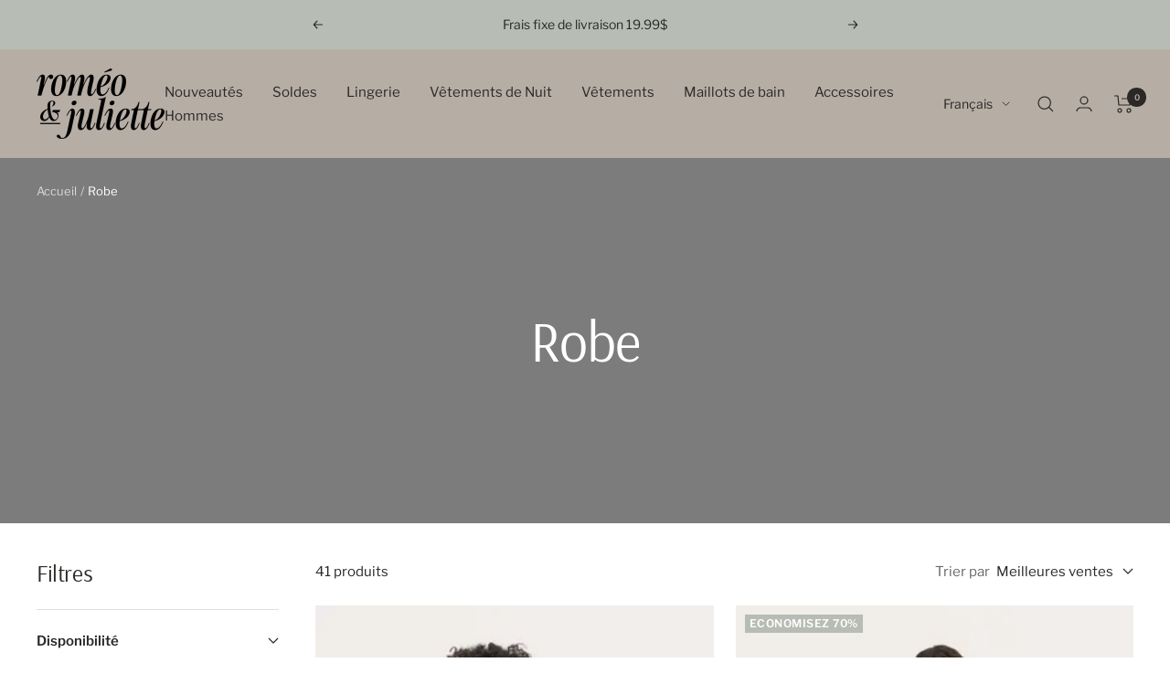

--- FILE ---
content_type: text/html; charset=utf-8
request_url: https://www.lingerieromeoetjuliette.com/collections/robe
body_size: 49615
content:
<!doctype html><html class="no-js" lang="fr" dir="ltr">
  <head>
    <meta charset="utf-8">
    <meta name="viewport" content="width=device-width, initial-scale=1.0, height=device-height, minimum-scale=1.0, maximum-scale=1.0">
    <meta name="theme-color" content="#b6ada5">

    <title>Robe</title><link rel="canonical" href="https://www.lingerieromeoetjuliette.com/collections/robe">
    <script>
/**
  * Author: Md Hasanuzzamna
  * Email: info@leomeasure.com
  * Linkedin: https://linkedin.com/in/md-h
  * Version: 3.5.0
  * Last Update: 22 Oct 2024
  */
  
  (function() {
      class Ultimate_Shopify_DataLayer {
        constructor() {
          window.dataLayer = window.dataLayer || []; 
          
          // use a prefix of events name
          this.eventPrefix = '';

          //Keep the value false to get non-formatted product ID
          this.formattedItemId = true; 

          // data schema
          this.dataSchema = {
            ecommerce: {
                show: true
            },
            dynamicRemarketing: {
                show: false,
                business_vertical: 'retail'
            }
          }

          // add to wishlist selectors
          this.addToWishListSelectors = {
            'addWishListIcon': '',
            'gridItemSelector': '',
            'productLinkSelector': 'a[href*="/products/"]'
          }

          // quick view selectors
          this.quickViewSelector = {
            'quickViewElement': '',
            'gridItemSelector': '',
            'productLinkSelector': 'a[href*="/products/"]'
          }

          // mini cart button selector
          this.miniCartButton = [
            'a[href="/cart"]', 
          ];
          this.miniCartAppersOn = 'click';


          // begin checkout buttons/links selectors
          this.beginCheckoutButtons = [
            'input[name="checkout"]',
            'button[name="checkout"]',
            'a[href="/checkout"]',
            '.additional-checkout-buttons',
          ];

          // direct checkout button selector
          this.shopifyDirectCheckoutButton = [
            '.shopify-payment-button'
          ]

          //Keep the value true if Add to Cart redirects to the cart page
          this.isAddToCartRedirect = false;
          
          // keep the value false if cart items increment/decrement/remove refresh page 
          this.isAjaxCartIncrementDecrement = true;
          

          // Caution: Do not modify anything below this line, as it may result in it not functioning correctly.
          this.cart = {"note":null,"attributes":{},"original_total_price":0,"total_price":0,"total_discount":0,"total_weight":0.0,"item_count":0,"items":[],"requires_shipping":false,"currency":"CAD","items_subtotal_price":0,"cart_level_discount_applications":[],"checkout_charge_amount":0}
          this.countryCode = "CA";
          this.storeURL = "https://www.lingerieromeoetjuliette.com";
          localStorage.setItem('shopCountryCode', this.countryCode);
          this.collectData(); 
          this.itemsList = [];
        }

        updateCart() {
          fetch("/cart.js")
          .then((response) => response.json())
          .then((data) => {
            this.cart = data;
          });
        }

       debounce(delay) {         
          let timeoutId;
          return function(func) {
            const context = this;
            const args = arguments;
            
            clearTimeout(timeoutId);
            
            timeoutId = setTimeout(function() {
              func.apply(context, args);
            }, delay);
          };
        }

        eventConsole(eventName, eventData) {
          const css1 = 'background: red; color: #fff; font-size: normal; border-radius: 3px 0 0 3px; padding: 3px 4px;';
          const css2 = 'background-color: blue; color: #fff; font-size: normal; border-radius: 0 3px 3px 0; padding: 3px 4px;';
          console.log('%cGTM DataLayer Event:%c' + eventName, css1, css2, eventData);
        }

        collectData() { 
            this.customerData();
            this.ajaxRequestData();
            this.searchPageData();
            this.miniCartData();
            this.beginCheckoutData();
  
            
  
            
  
            
              this.collectionsPageData();
            
            
            this.addToWishListData();
            this.quickViewData();
            this.selectItemData(); 
            this.formData();
            this.phoneClickData();
            this.emailClickData();
            this.loginRegisterData();
        }        

        //logged-in customer data 
        customerData() {
            const currentUser = {};
            

            if (currentUser.email) {
              currentUser.hash_email = "e3b0c44298fc1c149afbf4c8996fb92427ae41e4649b934ca495991b7852b855"
            }

            if (currentUser.phone) {
              currentUser.hash_phone = "e3b0c44298fc1c149afbf4c8996fb92427ae41e4649b934ca495991b7852b855"
            }

            window.dataLayer = window.dataLayer || [];
            dataLayer.push({
              customer: currentUser
            });
        }

        // add_to_cart, remove_from_cart, search
        ajaxRequestData() {
          const self = this;
          
          // handle non-ajax add to cart
          if(this.isAddToCartRedirect) {
            document.addEventListener('submit', function(event) {
              const addToCartForm = event.target.closest('form[action="/cart/add"]');
              if(addToCartForm) {
                event.preventDefault();
                
                const formData = new FormData(addToCartForm);
            
                fetch(window.Shopify.routes.root + 'cart/add.js', {
                  method: 'POST',
                  body: formData
                })
                .then(response => {
                    window.location.href = "/cart";
                })
                .catch((error) => {
                  console.error('Error:', error);
                });
              }
            });
          }
          
          // fetch
          let originalFetch = window.fetch;
          let debounce = this.debounce(800);
          
          window.fetch = function () {
            return originalFetch.apply(this, arguments).then((response) => {
              if (response.ok) {
                let cloneResponse = response.clone();
                let requestURL = arguments[0]['url'] || arguments[0];
                
                if(/.*\/search\/?.*\?.*q=.+/.test(requestURL) && !requestURL.includes('&requestFrom=uldt')) {   
                  const queryString = requestURL.split('?')[1];
                  const urlParams = new URLSearchParams(queryString);
                  const search_term = urlParams.get("q");

                  debounce(function() {
                    fetch(`${self.storeURL}/search/suggest.json?q=${search_term}&resources[type]=product&requestFrom=uldt`)
                      .then(res => res.json())
                      .then(function(data) {
                            const products = data.resources.results.products;
                            if(products.length) {
                              const fetchRequests = products.map(product =>
                                fetch(`${self.storeURL}/${product.url.split('?')[0]}.js`)
                                  .then(response => response.json())
                                  .catch(error => console.error('Error fetching:', error))
                              );

                              Promise.all(fetchRequests)
                                .then(products => {
                                    const items = products.map((product) => {
                                      return {
                                        product_id: product.id,
                                        product_title: product.title,
                                        variant_id: product.variants[0].id,
                                        variant_title: product.variants[0].title,
                                        vendor: product.vendor,
                                        total_discount: 0,
                                        final_price: product.price_min,
                                        product_type: product.type, 
                                        quantity: 1
                                      }
                                    });

                                    self.ecommerceDataLayer('search', {search_term, items});
                                })
                            }else {
                              self.ecommerceDataLayer('search', {search_term, items: []});
                            }
                      });
                  });
                }
                else if (requestURL.includes("/cart/add")) {
                  cloneResponse.text().then((text) => {
                    let data = JSON.parse(text);

                    if(data.items && Array.isArray(data.items)) {
                      data.items.forEach(function(item) {
                         self.ecommerceDataLayer('add_to_cart', {items: [item]});
                      })
                    } else {
                      self.ecommerceDataLayer('add_to_cart', {items: [data]});
                    }
                    self.updateCart();
                  });
                }else if(requestURL.includes("/cart/change") || requestURL.includes("/cart/update")) {
                  
                   cloneResponse.text().then((text) => {
                     
                    let newCart = JSON.parse(text);
                    let newCartItems = newCart.items;
                    let oldCartItems = self.cart.items;

                    for(let i = 0; i < oldCartItems.length; i++) {
                      let item = oldCartItems[i];
                      let newItem = newCartItems.find(newItems => newItems.id === item.id);


                      if(newItem) {

                        if(newItem.quantity > item.quantity) {
                          // cart item increment
                          let quantity = (newItem.quantity - item.quantity);
                          let updatedItem = {...item, quantity}
                          self.ecommerceDataLayer('add_to_cart', {items: [updatedItem]});
                          self.updateCart(); 

                        }else if(newItem.quantity < item.quantity) {
                          // cart item decrement
                          let quantity = (item.quantity - newItem.quantity);
                          let updatedItem = {...item, quantity}
                          self.ecommerceDataLayer('remove_from_cart', {items: [updatedItem]});
                          self.updateCart(); 
                        }
                        

                      }else {
                        self.ecommerceDataLayer('remove_from_cart', {items: [item]});
                        self.updateCart(); 
                      }
                    }
                     
                  });
                }
              }
              return response;
            });
          }
          // end fetch 


          //xhr
          var origXMLHttpRequest = XMLHttpRequest;
          XMLHttpRequest = function() {
            var requestURL;
    
            var xhr = new origXMLHttpRequest();
            var origOpen = xhr.open;
            var origSend = xhr.send;
            
            // Override the `open` function.
            xhr.open = function(method, url) {
                requestURL = url;
                return origOpen.apply(this, arguments);
            };
    
    
            xhr.send = function() {
    
                // Only proceed if the request URL matches what we're looking for.
                if (requestURL.includes("/cart/add") || requestURL.includes("/cart/change") || /.*\/search\/?.*\?.*q=.+/.test(requestURL)) {
        
                    xhr.addEventListener('load', function() {
                        if (xhr.readyState === 4) {
                            if (xhr.status >= 200 && xhr.status < 400) { 

                              if(/.*\/search\/?.*\?.*q=.+/.test(requestURL) && !requestURL.includes('&requestFrom=uldt')) {
                                const queryString = requestURL.split('?')[1];
                                const urlParams = new URLSearchParams(queryString);
                                const search_term = urlParams.get("q");

                                debounce(function() {
                                    fetch(`${self.storeURL}/search/suggest.json?q=${search_term}&resources[type]=product&requestFrom=uldt`)
                                      .then(res => res.json())
                                      .then(function(data) {
                                            const products = data.resources.results.products;
                                            if(products.length) {
                                              const fetchRequests = products.map(product =>
                                                fetch(`${self.storeURL}/${product.url.split('?')[0]}.js`)
                                                  .then(response => response.json())
                                                  .catch(error => console.error('Error fetching:', error))
                                              );
                
                                              Promise.all(fetchRequests)
                                                .then(products => {
                                                    const items = products.map((product) => {
                                                      return {
                                                        product_id: product.id,
                                                        product_title: product.title,
                                                        variant_id: product.variants[0].id,
                                                        variant_title: product.variants[0].title,
                                                        vendor: product.vendor,
                                                        total_discount: 0,
                                                        final_price: product.price_min,
                                                        product_type: product.type, 
                                                        quantity: 1
                                                      }
                                                    });
                
                                                    self.ecommerceDataLayer('search', {search_term, items});
                                                })
                                            }else {
                                              self.ecommerceDataLayer('search', {search_term, items: []});
                                            }
                                      });
                                  });

                              }

                              else if(requestURL.includes("/cart/add")) {
                                  const data = JSON.parse(xhr.responseText);

                                  if(data.items && Array.isArray(data.items)) {
                                    data.items.forEach(function(item) {
                                        self.ecommerceDataLayer('add_to_cart', {items: [item]});
                                      })
                                  } else {
                                    self.ecommerceDataLayer('add_to_cart', {items: [data]});
                                  }
                                  self.updateCart();
                                 
                               }else if(requestURL.includes("/cart/change")) {
                                 
                                  const newCart = JSON.parse(xhr.responseText);
                                  const newCartItems = newCart.items;
                                  let oldCartItems = self.cart.items;
              
                                  for(let i = 0; i < oldCartItems.length; i++) {
                                    let item = oldCartItems[i];
                                    let newItem = newCartItems.find(newItems => newItems.id === item.id);
              
              
                                    if(newItem) {
                                      if(newItem.quantity > item.quantity) {
                                        // cart item increment
                                        let quantity = (newItem.quantity - item.quantity);
                                        let updatedItem = {...item, quantity}
                                        self.ecommerceDataLayer('add_to_cart', {items: [updatedItem]});
                                        self.updateCart(); 
              
                                      }else if(newItem.quantity < item.quantity) {
                                        // cart item decrement
                                        let quantity = (item.quantity - newItem.quantity);
                                        let updatedItem = {...item, quantity}
                                        self.ecommerceDataLayer('remove_from_cart', {items: [updatedItem]});
                                        self.updateCart(); 
                                      }
                                      
              
                                    }else {
                                      self.ecommerceDataLayer('remove_from_cart', {items: [item]});
                                      self.updateCart(); 
                                    }
                                  }
                               }          
                            }
                        }
                    });
                }
    
                return origSend.apply(this, arguments);
            };
    
            return xhr;
          }; 
          //end xhr
        }

        // search event from search page
        searchPageData() {
          const self = this;
          let pageUrl = window.location.href;
          
          if(/.+\/search\?.*\&?q=.+/.test(pageUrl)) {   
            const queryString = pageUrl.split('?')[1];
            const urlParams = new URLSearchParams(queryString);
            const search_term = urlParams.get("q");
                
            fetch(`https://www.lingerieromeoetjuliette.com/search/suggest.json?q=${search_term}&resources[type]=product&requestFrom=uldt`)
            .then(res => res.json())
            .then(function(data) {
                  const products = data.resources.results.products;
                  if(products.length) {
                    const fetchRequests = products.map(product =>
                      fetch(`${self.storeURL}/${product.url.split('?')[0]}.js`)
                        .then(response => response.json())
                        .catch(error => console.error('Error fetching:', error))
                    );
                    Promise.all(fetchRequests)
                    .then(products => {
                        const items = products.map((product) => {
                            return {
                            product_id: product.id,
                            product_title: product.title,
                            variant_id: product.variants[0].id,
                            variant_title: product.variants[0].title,
                            vendor: product.vendor,
                            total_discount: 0,
                            final_price: product.price_min,
                            product_type: product.type, 
                            quantity: 1
                            }
                        });

                        self.ecommerceDataLayer('search', {search_term, items});
                    });
                  }else {
                    self.ecommerceDataLayer('search', {search_term, items: []});
                  }
            });
          }
        }

        // view_cart
        miniCartData() {
          if(this.miniCartButton.length) {
            let self = this;
            if(this.miniCartAppersOn === 'hover') {
              this.miniCartAppersOn = 'mouseenter';
            }
            this.miniCartButton.forEach((selector) => {
              let miniCartButtons = document.querySelectorAll(selector);
              miniCartButtons.forEach((miniCartButton) => {
                  miniCartButton.addEventListener(self.miniCartAppersOn, () => {
                    self.ecommerceDataLayer('view_cart', self.cart);
                  });
              })
            });
          }
        }

        // begin_checkout
        beginCheckoutData() {
          let self = this;
          document.addEventListener('pointerdown', (event) => {
            let targetElement = event.target.closest(self.beginCheckoutButtons.join(', '));
            if(targetElement) {
              self.ecommerceDataLayer('begin_checkout', self.cart);
            }
          });
        }

        // view_cart, add_to_cart, remove_from_cart
        viewCartPageData() {
          
          this.ecommerceDataLayer('view_cart', this.cart);

          //if cart quantity chagne reload page 
          if(!this.isAjaxCartIncrementDecrement) {
            const self = this;
            document.addEventListener('pointerdown', (event) => {
              const target = event.target.closest('a[href*="/cart/change?"]');
              if(target) {
                const linkUrl = target.getAttribute('href');
                const queryString = linkUrl.split("?")[1];
                const urlParams = new URLSearchParams(queryString);
                const newQuantity = urlParams.get("quantity");
                const line = urlParams.get("line");
                const cart_id = urlParams.get("id");
        
                
                if(newQuantity && (line || cart_id)) {
                  let item = line ? {...self.cart.items[line - 1]} : self.cart.items.find(item => item.key === cart_id);
        
                  let event = 'add_to_cart';
                  if(newQuantity < item.quantity) {
                    event = 'remove_from_cart';
                  }
        
                  let quantity = Math.abs(newQuantity - item.quantity);
                  item['quantity'] = quantity;
        
                  self.ecommerceDataLayer(event, {items: [item]});
                }
              }
            });
          }
        }

        productSinglePage() {
        
        }

        collectionsPageData() {
          var ecommerce = {
            'items': [
              
                {
                    'product_id': 9780460486976,
                    'variant_id': 50533063229760,
                    'vendor': "Romeo et Juliette - Lingerie \u0026 vêtements",
                    'sku': "30309934-303792-38",
                    'total_discount': 0,
                    'variant_title': "38 \/ Oceana Contrast",
                    'product_title': "AminasePW DR PART TWO",
                    'final_price': Number(18900),
                    'product_type': "Robe",
                    'item_list_id': 447629721920,
                    'item_list_name': "Robe",
                    'url': "\/products\/aminasepw-dr-part-two-2",
                    'quantity': 1
                },
              
                {
                    'product_id': 9043514392896,
                    'variant_id': 50319739748672,
                    'vendor': "Romeo et Juliette - Lingerie \u0026 vêtements",
                    'sku': "30308565-194109-34",
                    'total_discount': 0,
                    'variant_title': "34 \/ After Midnight",
                    'product_title': "EliviaPW Robe",
                    'final_price': Number(4770),
                    'product_type': "Robe",
                    'item_list_id': 447629721920,
                    'item_list_name': "Robe",
                    'url': "\/products\/eliviapw-robe",
                    'quantity': 1
                },
              
                {
                    'product_id': 9606335922496,
                    'variant_id': 49755516240192,
                    'vendor': "Romeo et Juliette - Lingerie \u0026 vêtements",
                    'sku': "10613028-100120-42",
                    'total_discount': 0,
                    'variant_title': "42 \/ Pitch Black",
                    'product_title': "CRNola Dress CREAM",
                    'final_price': Number(4950),
                    'product_type': "Robe",
                    'item_list_id': 447629721920,
                    'item_list_name': "Robe",
                    'url': "\/products\/crnola-dress-cream",
                    'quantity': 1
                },
              
                {
                    'product_id': 9122596684096,
                    'variant_id': 48065922498880,
                    'vendor': "Romeo et Juliette - Lingerie \u0026 vêtements",
                    'sku': "10612555NM",
                    'total_discount': 0,
                    'variant_title': "Navy \/ Médium",
                    'product_title': "CRFria Long Dress",
                    'final_price': Number(9900),
                    'product_type': "Robe",
                    'item_list_id': 447629721920,
                    'item_list_name': "Robe",
                    'url': "\/products\/crfria-long-dress",
                    'quantity': 1
                },
              
                {
                    'product_id': 9057104232768,
                    'variant_id': 47850882826560,
                    'vendor': "Romeo et Juliette - Lingerie \u0026 vêtements",
                    'sku': "30308656XLT",
                    'total_discount': 0,
                    'variant_title': "XLarge \/ Tofu",
                    'product_title': "GiavannaPW DR",
                    'final_price': Number(13900),
                    'product_type': "Robe",
                    'item_list_id': 447629721920,
                    'item_list_name': "Robe",
                    'url': "\/products\/giavannapw-dr",
                    'quantity': 1
                },
              
                {
                    'product_id': 9826415247680,
                    'variant_id': 50742218096960,
                    'vendor': "Romeo et Juliette - Lingerie \u0026 vêtements",
                    'sku': "10508562-144005-34",
                    'total_discount': 0,
                    'variant_title': "34 \/ Nantucket Breeze",
                    'product_title': "KApauline Dress KAFFE",
                    'final_price': Number(3450),
                    'product_type': "Robe",
                    'item_list_id': 447629721920,
                    'item_list_name': "Robe",
                    'url': "\/products\/kapauline-dress-kaffe",
                    'quantity': 1
                },
              
                {
                    'product_id': 9774386315584,
                    'variant_id': 50503295762752,
                    'vendor': "Romeo et Juliette - Lingerie \u0026 vêtements",
                    'sku': "10613523-105888-34",
                    'total_discount': 0,
                    'variant_title': "34",
                    'product_title': "CRMolly Dress CREAM",
                    'final_price': Number(11900),
                    'product_type': "Robe",
                    'item_list_id': 447629721920,
                    'item_list_name': "Robe",
                    'url': "\/products\/crmolly-dress",
                    'quantity': 1
                },
              
                {
                    'product_id': 9717014331712,
                    'variant_id': 50250260906304,
                    'vendor': "Romeo et Juliette - Lingerie \u0026 vêtements",
                    'sku': "10509776-100121-S",
                    'total_discount': 0,
                    'variant_title': "Small \/ Black Deep",
                    'product_title': "KAmaibritt Jersey Dress KAFFE",
                    'final_price': Number(7900),
                    'product_type': "Robe",
                    'item_list_id': 447629721920,
                    'item_list_name': "Robe",
                    'url': "\/products\/kamaibritt-jersey-dress-kaffe",
                    'quantity': 1
                },
              
                {
                    'product_id': 9057136509248,
                    'variant_id': 47851196744000,
                    'vendor': "Romeo et Juliette - Lingerie \u0026 vêtements",
                    'sku': "30308669XXL",
                    'total_discount': 0,
                    'variant_title': "XXLarge",
                    'product_title': "Robe MabelsPW DR",
                    'final_price': Number(4950),
                    'product_type': "Robe",
                    'item_list_id': 447629721920,
                    'item_list_name': "Robe",
                    'url': "\/products\/mabelspw-dr",
                    'quantity': 1
                },
              
                {
                    'product_id': 8811176657216,
                    'variant_id': 47068125430080,
                    'vendor': "Romeo et Juliette - Lingerie \u0026 vêtements",
                    'sku': "10508026-100121-S",
                    'total_discount': 0,
                    'variant_title': "Small",
                    'product_title': "KAregina Lurex Knit Dress",
                    'final_price': Number(4950),
                    'product_type': "Robe",
                    'item_list_id': 447629721920,
                    'item_list_name': "Robe",
                    'url': "\/products\/karegina-lurex-knit-dress-10508026-black-deep",
                    'quantity': 1
                },
              
                {
                    'product_id': 9849606537536,
                    'variant_id': 50843899986240,
                    'vendor': "Romeo et Juliette - Lingerie \u0026 vêtements",
                    'sku': "01609188-99948-M",
                    'total_discount': 0,
                    'variant_title': "Médium \/ Greyish Brown",
                    'product_title': "Robe en jersey avec col chemise et ceinture à nouer YAYA",
                    'final_price': Number(8250),
                    'product_type': "Robe",
                    'item_list_id': 447629721920,
                    'item_list_name': "Robe",
                    'url': "\/products\/robe-en-jersey-avec-col-chemise-et-ceinture-a-nouer-yaya",
                    'quantity': 1
                },
              
                {
                    'product_id': 9715688440128,
                    'variant_id': 50241895924032,
                    'vendor': "Romeo et Juliette - Lingerie \u0026 vêtements",
                    'sku': "30309543-303611-42",
                    'total_discount': 0,
                    'variant_title': "42 \/ Denim Rose",
                    'product_title': "AminasePW DR PART TWO",
                    'final_price': Number(17900),
                    'product_type': "Robe",
                    'item_list_id': 447629721920,
                    'item_list_name': "Robe",
                    'url': "\/products\/aminasepw-dr-part-two",
                    'quantity': 1
                },
              
                {
                    'product_id': 9715687358784,
                    'variant_id': 50241866367296,
                    'vendor': "Romeo et Juliette - Lingerie \u0026 vêtements",
                    'sku': "30309503-300154-38",
                    'total_discount': 0,
                    'variant_title': "38 \/ Whiteish Blue Denim",
                    'product_title': "NuriaPW DR PART TWO",
                    'final_price': Number(19900),
                    'product_type': "Robe",
                    'item_list_id': 447629721920,
                    'item_list_name': "Robe",
                    'url': "\/products\/nuriapw-dr-part-two",
                    'quantity': 1
                },
              
                {
                    'product_id': 9207294296384,
                    'variant_id': 48349289185600,
                    'vendor': "Romeo et Juliette - Lingerie \u0026 vêtements",
                    'sku': "L247427M",
                    'total_discount': 0,
                    'variant_title': "Médium",
                    'product_title': "Robe MASSANA",
                    'final_price': Number(11500),
                    'product_type': "Robe",
                    'item_list_id': 447629721920,
                    'item_list_name': "Robe",
                    'url': "\/products\/robe-massana-9",
                    'quantity': 1
                },
              
                {
                    'product_id': 9207278764352,
                    'variant_id': 48349240656192,
                    'vendor': "Romeo et Juliette - Lingerie \u0026 vêtements",
                    'sku': "L247413S",
                    'total_discount': 0,
                    'variant_title': "Small",
                    'product_title': "Robe MASSANA",
                    'final_price': Number(10000),
                    'product_type': "Robe",
                    'item_list_id': 447629721920,
                    'item_list_name': "Robe",
                    'url': "\/products\/robe-massana-4",
                    'quantity': 1
                },
              
                {
                    'product_id': 9207268999488,
                    'variant_id': 48349226467648,
                    'vendor': "Romeo et Juliette - Lingerie \u0026 vêtements",
                    'sku': "E247220S",
                    'total_discount': 0,
                    'variant_title': "Small",
                    'product_title': "Robe MASSANA",
                    'final_price': Number(13500),
                    'product_type': "Robe",
                    'item_list_id': 447629721920,
                    'item_list_name': "Robe",
                    'url': "\/products\/robe-massana-2",
                    'quantity': 1
                },
              
                {
                    'product_id': 9207258448192,
                    'variant_id': 48349192290624,
                    'vendor': "Romeo et Juliette - Lingerie \u0026 vêtements",
                    'sku': "E247218BXXL",
                    'total_discount': 0,
                    'variant_title': "Beige \/ XXLarge",
                    'product_title': "Robe MASSANA",
                    'final_price': Number(13500),
                    'product_type': "Robe",
                    'item_list_id': 447629721920,
                    'item_list_name': "Robe",
                    'url': "\/products\/robe-massana",
                    'quantity': 1
                },
              
                {
                    'product_id': 9201861394752,
                    'variant_id': 48332802326848,
                    'vendor': "Romeo et Juliette - Lingerie \u0026 vêtements",
                    'sku': "1061233734",
                    'total_discount': 0,
                    'variant_title': "34",
                    'product_title': "CRSimia dress",
                    'final_price': Number(2999),
                    'product_type': "Robe",
                    'item_list_id': 447629721920,
                    'item_list_name': "Robe",
                    'url': "\/products\/crsimia-dress",
                    'quantity': 1
                },
              
                {
                    'product_id': 9884105474368,
                    'variant_id': 50952859124032,
                    'vendor': "Romeo et Juliette - Lingerie \u0026 vêtements",
                    'sku': "10614298-1614071-XS",
                    'total_discount': 0,
                    'variant_title': "X-Small \/ Cobblestone Melange",
                    'product_title': "CRDela Dress CREAM",
                    'final_price': Number(5950),
                    'product_type': "Robe",
                    'item_list_id': 447629721920,
                    'item_list_name': "Robe",
                    'url': "\/products\/crdela-dress-cream",
                    'quantity': 1
                },
              
                {
                    'product_id': 9759611617600,
                    'variant_id': 50430741643584,
                    'vendor': "Romeo et Juliette - Lingerie \u0026 vêtements",
                    'sku': "C3191D-P691-S",
                    'total_discount': 0,
                    'variant_title': "Small \/ Limonade",
                    'product_title': "Robe longue CHARLIE B",
                    'final_price': Number(10900),
                    'product_type': "Robe",
                    'item_list_id': 447629721920,
                    'item_list_name': "Robe",
                    'url': "\/products\/printed-sleeveless-empire-waist-dress-charlie-b",
                    'quantity': 1
                },
              
                {
                    'product_id': 9751356965184,
                    'variant_id': 50395667530048,
                    'vendor': "Romeo et Juliette - Lingerie \u0026 vêtements",
                    'sku': "LW10KO121-WT-XL",
                    'total_discount': 0,
                    'variant_title': "X-Large \/ Blanc",
                    'product_title': "Robe de Plage LATTE LOVE",
                    'final_price': Number(9800),
                    'product_type': "Robe de plage",
                    'item_list_id': 447629721920,
                    'item_list_name': "Robe",
                    'url': "\/products\/robe-de-plage-latte-love",
                    'quantity': 1
                },
              
                {
                    'product_id': 8844771721536,
                    'variant_id': 47173872288064,
                    'vendor': "Romeo et Juliette - Lingerie \u0026 vêtements",
                    'sku': "30307249-194008-S",
                    'total_discount': 0,
                    'variant_title': "Small \/ Noir",
                    'product_title': "TomaPW Dress PART TWO",
                    'final_price': Number(6450),
                    'product_type': "Robe",
                    'item_list_id': 447629721920,
                    'item_list_name': "Robe",
                    'url': "\/products\/tomapw-dr-30307249-black",
                    'quantity': 1
                },
              
                {
                    'product_id': 9636297736512,
                    'variant_id': 49872935682368,
                    'vendor': "Romeo et Juliette - Lingerie \u0026 vêtements",
                    'sku': "30308209-195350-XS",
                    'total_discount': 0,
                    'variant_title': "X-Small \/ Scarab",
                    'product_title': "DritasPW Dress PART TWO",
                    'final_price': Number(7950),
                    'product_type': "Robe",
                    'item_list_id': 447629721920,
                    'item_list_name': "Robe",
                    'url': "\/products\/dritaspw-dress-part-two",
                    'quantity': 1
                },
              
                {
                    'product_id': 9613532234048,
                    'variant_id': 49789469753664,
                    'vendor': "Romeo et Juliette - Lingerie \u0026 vêtements",
                    'sku': "30309049-192118-36",
                    'total_discount': 0,
                    'variant_title': "36",
                    'product_title': "Milana Dress PART TWO",
                    'final_price': Number(5970),
                    'product_type': "Robe",
                    'item_list_id': 447629721920,
                    'item_list_name': "Robe",
                    'url': "\/products\/milana-dress-part-two",
                    'quantity': 1
                },
              
              ]
          };

          this.itemsList = ecommerce.items;
          ecommerce['item_list_id'] = 447629721920
          ecommerce['item_list_name'] = "Robe"

          this.ecommerceDataLayer('view_item_list', ecommerce);
        }
        
        
        // add to wishlist
        addToWishListData() {
          if(this.addToWishListSelectors && this.addToWishListSelectors.addWishListIcon) {
            const self = this;
            document.addEventListener('pointerdown', (event) => {
              let target = event.target;
              
              if(target.closest(self.addToWishListSelectors.addWishListIcon)) {
                let pageULR = window.location.href.replace(/\?.+/, '');
                let requestURL = undefined;
          
                if(/\/products\/[^/]+$/.test(pageULR)) {
                  requestURL = pageULR;
                } else if(self.addToWishListSelectors.gridItemSelector && self.addToWishListSelectors.productLinkSelector) {
                  let itemElement = target.closest(self.addToWishListSelectors.gridItemSelector);
                  if(itemElement) {
                    let linkElement = itemElement.querySelector(self.addToWishListSelectors.productLinkSelector); 
                    if(linkElement) {
                      let link = linkElement.getAttribute('href').replace(/\?.+/g, '');
                      if(link && /\/products\/[^/]+$/.test(link)) {
                        requestURL = link;
                      }
                    }
                  }
                }

                if(requestURL) {
                  fetch(requestURL + '.json')
                    .then(res => res.json())
                    .then(result => {
                      let data = result.product;                    
                      if(data) {
                        let dataLayerData = {
                          product_id: data.id,
                            variant_id: data.variants[0].id,
                            product_title: data.title,
                          quantity: 1,
                          final_price: parseFloat(data.variants[0].price) * 100,
                          total_discount: 0,
                          product_type: data.product_type,
                          vendor: data.vendor,
                          variant_title: (data.variants[0].title !== 'Default Title') ? data.variants[0].title : undefined,
                          sku: data.variants[0].sku,
                        }

                        self.ecommerceDataLayer('add_to_wishlist', {items: [dataLayerData]});
                      }
                    });
                }
              }
            });
          }
        }

        quickViewData() {
          if(this.quickViewSelector.quickViewElement && this.quickViewSelector.gridItemSelector && this.quickViewSelector.productLinkSelector) {
            const self = this;
            document.addEventListener('pointerdown', (event) => {
              let target = event.target;
              if(target.closest(self.quickViewSelector.quickViewElement)) {
                let requestURL = undefined;
                let itemElement = target.closest(this.quickViewSelector.gridItemSelector );
                
                if(itemElement) {
                  let linkElement = itemElement.querySelector(self.quickViewSelector.productLinkSelector); 
                  if(linkElement) {
                    let link = linkElement.getAttribute('href').replace(/\?.+/g, '');
                    if(link && /\/products\/[^/]+$/.test(link)) {
                      requestURL = link;
                    }
                  }
                }   
                
                if(requestURL) {
                    fetch(requestURL + '.json')
                      .then(res => res.json())
                      .then(result => {
                        let data = result.product;                    
                        if(data) {
                          let dataLayerData = {
                            product_id: data.id,
                            variant_id: data.variants[0].id,
                            product_title: data.title,
                            quantity: 1,
                            final_price: parseFloat(data.variants[0].price) * 100,
                            total_discount: 0,
                            product_type: data.product_type,
                            vendor: data.vendor,
                            variant_title: (data.variants[0].title !== 'Default Title') ? data.variants[0].title : undefined,
                            sku: data.variants[0].sku,
                          }
  
                          self.ecommerceDataLayer('view_item', {items: [dataLayerData]});
                          self.quickViewVariants = data.variants;
                          self.quickViewedItem = dataLayerData;
                        }
                      });
                  }
              }
            });

            
              if(this.shopifyDirectCheckoutButton.length) {
                let self = this;
                document.addEventListener('pointerdown', (event) => {
                  let target = event.target;
                  let checkoutButton = event.target.closest(this.shopifyDirectCheckoutButton.join(', '));
                  
                  if(self.quickViewVariants && self.quickViewedItem && self.quickViewVariants.length && checkoutButton) {

                    let checkoutForm = checkoutButton.closest('form[action*="/cart/add"]');
                    if(checkoutForm) {
                        let quantity = 1;
                        let varientInput = checkoutForm.querySelector('input[name="id"]');
                        let quantitySelector = checkoutForm.getAttribute('id');

                        if(quantitySelector) {
                          let quentityInput = document.querySelector('input[name="quantity"][form="'+quantitySelector+'"]');
                          if(quentityInput) {
                              quantity = +quentityInput.value;
                          }
                        }

                        if(varientInput) {
                            let variant_id = parseInt(varientInput.value);

                            if(variant_id) {
                                const variant = self.quickViewVariants.find(item => item.id === +variant_id);
                                if(variant && self.quickViewedItem) {
                                    self.quickViewedItem['variant_id'] = variant_id;
                                    self.quickViewedItem['variant_title'] = variant.title;
                                    self.quickViewedItem['final_price'] = parseFloat(variant.price) * 100;
                                    self.quickViewedItem['quantity'] = quantity; 
    
                                    self.ecommerceDataLayer('add_to_cart', {items: [self.quickViewedItem]});
                                    self.ecommerceDataLayer('begin_checkout', {items: [self.quickViewedItem]});
                                }
                            }
                        }
                    }

                  }
                }); 
            }
            
          }
        }

        // select_item events
        selectItemData() {
          
          const self = this;
          const items = this.itemsList;

                      
            document.addEventListener('pointerdown', function(event) {
                            
              const productLink = event.target.closest('a[href*="/products/"]');

              if(productLink) {
                  const linkUrl = productLink.getAttribute('href');

                  const matchProduct = (item) => {
                    var itemSlug = (item.url.split('/products/')[1]).split('#')[0].split('?')[0].trim();
                    var linkUrlItemSlug = (linkUrl.split('/products/')[1]).split('#')[0].split('?')[0].trim();
                    
                    return itemSlug === linkUrlItemSlug;  
                  }
                
                  const item = items.find(matchProduct);
                  const index = items.findIndex(matchProduct);
                
                  if(item) {
                    self.ecommerceDataLayer('select_item', {items: [{...item, index: index}]});
                  }
              }
            });
          

          // select item on varient change
          document.addEventListener('variant:change', function(event) {            
            const product_id = event.detail.product.id;
            const variant_id = event.detail.variant.id;
            const vendor = event.detail.product.vendor; 
            const variant_title = event.detail.variant.public_title;
            const product_title = event.detail.product.title;
            const final_price = event.detail.variant.price;
            const product_type = event.detail.product.type;

             const item = {
                product_id: product_id,
                product_title: product_title,
                variant_id: variant_id,
                variant_title: variant_title,
                vendor: vendor,
                final_price: final_price,
                product_type: product_type, 
                quantity: 1
             }
            
             self.ecommerceDataLayer('select_item', {items: [item]});
          });
        }

        // all ecommerce events
        ecommerceDataLayer(event, data) {
          const self = this;
          dataLayer.push({ 'ecommerce': null });
          const dataLayerData = {
            "event": this.eventPrefix + event,
            'ecommerce': {
               'currency': this.cart.currency,
               'items': data.items.map((item, index) => {
                 const dataLayerItem = {
                    'index': index,
                    'item_id': this.formattedItemId  ? `shopify_${this.countryCode}_${item.product_id}_${item.variant_id}` : item.product_id.toString(),
                    'product_id': item.product_id.toString(),
                    'variant_id': item.variant_id.toString(),
                    'item_name': item.product_title,
                    'quantity': item.quantity,
                    'price': +((item.final_price / 100).toFixed(2)),
                    'discount': item.total_discount ? +((item.total_discount / 100).toFixed(2)) : 0 
                }

                if(item.product_type) {
                  dataLayerItem['item_category'] = item.product_type;
                }
                
                if(item.vendor) {
                  dataLayerItem['item_brand'] = item.vendor;
                }
               
                if(item.variant_title && item.variant_title !== 'Default Title') {
                  dataLayerItem['item_variant'] = item.variant_title;
                }
              
                if(item.sku) {
                  dataLayerItem['sku'] = item.sku;
                }

                if(item.item_list_name) {
                  dataLayerItem['item_list_name'] = item.item_list_name;
                }

                if(item.item_list_id) {
                  dataLayerItem['item_list_id'] = item.item_list_id.toString()
                }

                return dataLayerItem;
              })
            }
          }

          if(data.total_price !== undefined) {
            dataLayerData['ecommerce']['value'] =  +((data.total_price / 100).toFixed(2));
          } else {
            dataLayerData['ecommerce']['value'] = +(dataLayerData['ecommerce']['items'].reduce((total, item) => total + (item.price * item.quantity), 0)).toFixed(2);
          }
          
          if(data.item_list_id) {
            dataLayerData['ecommerce']['item_list_id'] = data.item_list_id;
          }
          
          if(data.item_list_name) {
            dataLayerData['ecommerce']['item_list_name'] = data.item_list_name;
          }

          if(data.search_term) {
            dataLayerData['search_term'] = data.search_term;
          }

          if(self.dataSchema.dynamicRemarketing && self.dataSchema.dynamicRemarketing.show) {
            dataLayer.push({ 'dynamicRemarketing': null });
            dataLayerData['dynamicRemarketing'] = {
                value: dataLayerData.ecommerce.value,
                items: dataLayerData.ecommerce.items.map(item => ({id: item.item_id, google_business_vertical: self.dataSchema.dynamicRemarketing.business_vertical}))
            }
          }

          if(!self.dataSchema.ecommerce ||  !self.dataSchema.ecommerce.show) {
            delete dataLayerData['ecommerce'];
          }

          dataLayer.push(dataLayerData);
          self.eventConsole(self.eventPrefix + event, dataLayerData);
        }

        
        // contact form submit & newsletters signup
        formData() {
          const self = this;
          document.addEventListener('submit', function(event) {

            let targetForm = event.target.closest('form[action^="/contact"]');


            if(targetForm) {
              const formData = {
                form_location: window.location.href,
                form_id: targetForm.getAttribute('id'),
                form_classes: targetForm.getAttribute('class')
              };
                            
              let formType = targetForm.querySelector('input[name="form_type"]');
              let inputs = targetForm.querySelectorAll("input:not([type=hidden]):not([type=submit]), textarea, select");
              
              inputs.forEach(function(input) {
                var inputName = input.name;
                var inputValue = input.value;
                
                if (inputName && inputValue) {
                  var matches = inputName.match(/\[(.*?)\]/);
                  if (matches && matches.length > 1) {
                     var fieldName = matches[1];
                     formData[fieldName] = input.value;
                  }
                }
              });
              
              if(formType && formType.value === 'customer') {
                dataLayer.push({ event: self.eventPrefix + 'newsletter_signup', ...formData});
                self.eventConsole(self.eventPrefix + 'newsletter_signup', { event: self.eventPrefix + 'newsletter_signup', ...formData});

              } else if(formType && formType.value === 'contact') {
                dataLayer.push({ event: self.eventPrefix + 'contact_form_submit', ...formData});
                self.eventConsole(self.eventPrefix + 'contact_form_submit', { event: self.eventPrefix + 'contact_form_submit', ...formData});
              }
            }
          });

        }

        // phone_number_click event
        phoneClickData() {
          const self = this; 
          document.addEventListener('click', function(event) {
            let target = event.target.closest('a[href^="tel:"]');
            if(target) {
              let phone_number = target.getAttribute('href').replace('tel:', '');
              let eventData = {
                event: self.eventPrefix + 'phone_number_click',
                page_location: window.location.href,
                link_classes: target.getAttribute('class'),
                link_id: target.getAttribute('id'),
                phone_number
              }

              dataLayer.push(eventData);
              this.eventConsole(self.eventPrefix + 'phone_number_click', eventData);
            }
          });
        }
  
        // email_click event
        emailClickData() {
          const self = this; 
          document.addEventListener('click', function(event) {
            let target = event.target.closest('a[href^="mailto:"]');
            if(target) {
              let email_address = target.getAttribute('href').replace('mailto:', '');
              let eventData = {
                event: self.eventPrefix + 'email_click',
                page_location: window.location.href,
                link_classes: target.getAttribute('class'),
                link_id: target.getAttribute('id'),
                email_address
              }

              dataLayer.push(eventData);
              this.eventConsole(self.eventPrefix + 'email_click', eventData);
            }
          });
        }

        //login register 
        loginRegisterData() {
          
          const self = this; 
          let isTrackedLogin = false;
          let isTrackedRegister = false;
          
          if(window.location.href.includes('/account/login')) {
            document.addEventListener('submit', function(e) {
              const loginForm = e.target.closest('[action="/account/login"]');
              if(loginForm && !isTrackedLogin) {
                  const eventData = {
                    event: self.eventPrefix + 'login'
                  }
                  isTrackedLogin = true;
                  dataLayer.push(eventData);
                  self.eventConsole(self.eventPrefix + 'login', eventData);
              }
            });
          }

          if(window.location.href.includes('/account/register')) {
            document.addEventListener('submit', function(e) {
              const registerForm = e.target.closest('[action="/account"]');
              if(registerForm && !isTrackedRegister) {
                  const eventData = {
                    event: self.eventPrefix + 'sign_up'
                  }
                
                  isTrackedRegister = true;
                  dataLayer.push(eventData);
                  self.eventConsole(self.eventPrefix + 'sign_up', eventData);
              }
            });
          }
        }
      } 
      // end Ultimate_Shopify_DataLayer

      document.addEventListener('DOMContentLoaded', function() {
        try{
          new Ultimate_Shopify_DataLayer();
        }catch(error) {
          console.log(error);
        }
      });
    
  })();
</script>
<link rel="shortcut icon" href="//www.lingerieromeoetjuliette.com/cdn/shop/files/favicon-r_j_96x96.png?v=1681230898" type="image/png"><link rel="preconnect" href="https://cdn.shopify.com">
    <link rel="dns-prefetch" href="https://productreviews.shopifycdn.com">
    <link rel="dns-prefetch" href="https://www.google-analytics.com"><link rel="preconnect" href="https://fonts.shopifycdn.com" crossorigin><link rel="preload" as="style" href="//www.lingerieromeoetjuliette.com/cdn/shop/t/12/assets/theme.css?v=51604945240249566091705334246">
    <link rel="preload" as="script" href="//www.lingerieromeoetjuliette.com/cdn/shop/t/12/assets/vendor.js?v=131531462768831974851697374871">
    <link rel="preload" as="script" href="//www.lingerieromeoetjuliette.com/cdn/shop/t/12/assets/theme.js?v=173005340623324594091697374871"><meta property="og:type" content="website">
  <meta property="og:title" content="Robe"><meta property="og:image" content="http://www.lingerieromeoetjuliette.com/cdn/shop/collections/3_1cc5d364-1a66-4f49-9a04-56d7a8deb2f6.jpg?v=1689431025">
  <meta property="og:image:secure_url" content="https://www.lingerieromeoetjuliette.com/cdn/shop/collections/3_1cc5d364-1a66-4f49-9a04-56d7a8deb2f6.jpg?v=1689431025">
  <meta property="og:image:width" content="300">
  <meta property="og:image:height" content="300"><meta property="og:url" content="https://www.lingerieromeoetjuliette.com/collections/robe">
<meta property="og:site_name" content="Romeo et Juliette - Lingerie &amp; vêtements"><meta name="twitter:card" content="summary"><meta name="twitter:title" content="Robe">
  <meta name="twitter:description" content=""><meta name="twitter:image" content="https://www.lingerieromeoetjuliette.com/cdn/shop/collections/3_1cc5d364-1a66-4f49-9a04-56d7a8deb2f6_1200x1200_crop_center.jpg?v=1689431025">
  <meta name="twitter:image:alt" content="Robe">
    


  <script type="application/ld+json">
  {
    "@context": "https://schema.org",
    "@type": "BreadcrumbList",
  "itemListElement": [{
      "@type": "ListItem",
      "position": 1,
      "name": "Accueil",
      "item": "https://www.lingerieromeoetjuliette.com"
    },{
          "@type": "ListItem",
          "position": 2,
          "name": "Robe",
          "item": "https://www.lingerieromeoetjuliette.com/collections/robe"
        }]
  }
  </script>


    <link rel="preload" href="//www.lingerieromeoetjuliette.com/cdn/fonts/arsenal/arsenal_n4.51305299cd12b61bc0400367405b80442269043d.woff2" as="font" type="font/woff2" crossorigin><link rel="preload" href="//www.lingerieromeoetjuliette.com/cdn/fonts/libre_franklin/librefranklin_n4.a9b0508e1ffb743a0fd6d0614768959c54a27d86.woff2" as="font" type="font/woff2" crossorigin><style>
  /* Typography (heading) */
  @font-face {
  font-family: Arsenal;
  font-weight: 400;
  font-style: normal;
  font-display: swap;
  src: url("//www.lingerieromeoetjuliette.com/cdn/fonts/arsenal/arsenal_n4.51305299cd12b61bc0400367405b80442269043d.woff2") format("woff2"),
       url("//www.lingerieromeoetjuliette.com/cdn/fonts/arsenal/arsenal_n4.93261dd112afca16489c9f1c0d423ccd8a12c0a3.woff") format("woff");
}

@font-face {
  font-family: Arsenal;
  font-weight: 400;
  font-style: italic;
  font-display: swap;
  src: url("//www.lingerieromeoetjuliette.com/cdn/fonts/arsenal/arsenal_i4.a6359c83887fdd3e907de4b0131e0758604907a1.woff2") format("woff2"),
       url("//www.lingerieromeoetjuliette.com/cdn/fonts/arsenal/arsenal_i4.458bbb4563b0642a484ab1c0e9b2612b229413e3.woff") format("woff");
}

/* Typography (body) */
  @font-face {
  font-family: "Libre Franklin";
  font-weight: 400;
  font-style: normal;
  font-display: swap;
  src: url("//www.lingerieromeoetjuliette.com/cdn/fonts/libre_franklin/librefranklin_n4.a9b0508e1ffb743a0fd6d0614768959c54a27d86.woff2") format("woff2"),
       url("//www.lingerieromeoetjuliette.com/cdn/fonts/libre_franklin/librefranklin_n4.948f6f27caf8552b1a9560176e3f14eeb2c6f202.woff") format("woff");
}

@font-face {
  font-family: "Libre Franklin";
  font-weight: 400;
  font-style: italic;
  font-display: swap;
  src: url("//www.lingerieromeoetjuliette.com/cdn/fonts/libre_franklin/librefranklin_i4.5cee60cade760b32c7b489f9d561e97341909d7c.woff2") format("woff2"),
       url("//www.lingerieromeoetjuliette.com/cdn/fonts/libre_franklin/librefranklin_i4.2f9ee939c2cc82522dfb62e1a084861f9beeb411.woff") format("woff");
}

@font-face {
  font-family: "Libre Franklin";
  font-weight: 600;
  font-style: normal;
  font-display: swap;
  src: url("//www.lingerieromeoetjuliette.com/cdn/fonts/libre_franklin/librefranklin_n6.c976b0b721ea92417572301ef17640150832a2b9.woff2") format("woff2"),
       url("//www.lingerieromeoetjuliette.com/cdn/fonts/libre_franklin/librefranklin_n6.bb41783c980fb0a0dad0f0403cbcc7159efe6030.woff") format("woff");
}

@font-face {
  font-family: "Libre Franklin";
  font-weight: 600;
  font-style: italic;
  font-display: swap;
  src: url("//www.lingerieromeoetjuliette.com/cdn/fonts/libre_franklin/librefranklin_i6.7ae53255ab44c18176e5c1c169a009f635aeb949.woff2") format("woff2"),
       url("//www.lingerieromeoetjuliette.com/cdn/fonts/libre_franklin/librefranklin_i6.c8eb9c307a8e927dcb30218e64b5b81edbc09ee3.woff") format("woff");
}

:root {--heading-color: 43, 40, 38;
    --text-color: 43, 40, 38;
    --background: 255, 255, 255;
    --secondary-background: 178, 177, 178;
    --border-color: 223, 223, 222;
    --border-color-darker: 170, 169, 168;
    --success-color: 183, 188, 180;
    --success-background: 241, 242, 240;
    --error-color: 182, 173, 165;
    --error-background: 250, 249, 249;
    --primary-button-background: 183, 188, 180;
    --primary-button-text-color: 43, 40, 38;
    --secondary-button-background: 178, 177, 178;
    --secondary-button-text-color: 255, 255, 255;
    --product-star-rating: 164, 129, 86;
    --product-on-sale-accent: 183, 188, 180;
    --product-sold-out-accent: 182, 173, 165;
    --product-custom-label-background: 178, 177, 178;
    --product-custom-label-text-color: 0, 0, 0;
    --product-custom-label-2-background: 43, 40, 38;
    --product-custom-label-2-text-color: 255, 255, 255;
    --product-low-stock-text-color: 182, 173, 165;
    --product-in-stock-text-color: 183, 188, 180;
    --loading-bar-background: 43, 40, 38;

    /* We duplicate some "base" colors as root colors, which is useful to use on drawer elements or popover without. Those should not be overridden to avoid issues */
    --root-heading-color: 43, 40, 38;
    --root-text-color: 43, 40, 38;
    --root-background: 255, 255, 255;
    --root-border-color: 223, 223, 222;
    --root-primary-button-background: 183, 188, 180;
    --root-primary-button-text-color: 43, 40, 38;

    --base-font-size: 15px;
    --heading-font-family: Arsenal, sans-serif;
    --heading-font-weight: 400;
    --heading-font-style: normal;
    --heading-text-transform: normal;
    --text-font-family: "Libre Franklin", sans-serif;
    --text-font-weight: 400;
    --text-font-style: normal;
    --text-font-bold-weight: 600;

    /* Typography (font size) */
    --heading-xxsmall-font-size: 11px;
    --heading-xsmall-font-size: 11px;
    --heading-small-font-size: 13px;
    --heading-large-font-size: 40px;
    --heading-h1-font-size: 40px;
    --heading-h2-font-size: 32px;
    --heading-h3-font-size: 28px;
    --heading-h4-font-size: 26px;
    --heading-h5-font-size: 22px;
    --heading-h6-font-size: 18px;

    /* Control the look and feel of the theme by changing radius of various elements */
    --button-border-radius: 0px;
    --block-border-radius: 0px;
    --block-border-radius-reduced: 0px;
    --color-swatch-border-radius: 100%;

    /* Button size */
    --button-height: 48px;
    --button-small-height: 40px;

    /* Form related */
    --form-input-field-height: 48px;
    --form-input-gap: 16px;
    --form-submit-margin: 24px;

    /* Product listing related variables */
    --product-list-block-spacing: 32px;

    /* Video related */
    --play-button-background: 255, 255, 255;
    --play-button-arrow: 43, 40, 38;

    /* RTL support */
    --transform-logical-flip: 1;
    --transform-origin-start: left;
    --transform-origin-end: right;

    /* Other */
    --zoom-cursor-svg-url: url(//www.lingerieromeoetjuliette.com/cdn/shop/t/12/assets/zoom-cursor.svg?v=149293749953495084691697374871);
    --arrow-right-svg-url: url(//www.lingerieromeoetjuliette.com/cdn/shop/t/12/assets/arrow-right.svg?v=21229990484542122211697374871);
    --arrow-left-svg-url: url(//www.lingerieromeoetjuliette.com/cdn/shop/t/12/assets/arrow-left.svg?v=50512590573019469891697374871);

    /* Some useful variables that we can reuse in our CSS. Some explanation are needed for some of them:
       - container-max-width-minus-gutters: represents the container max width without the edge gutters
       - container-outer-width: considering the screen width, represent all the space outside the container
       - container-outer-margin: same as container-outer-width but get set to 0 inside a container
       - container-inner-width: the effective space inside the container (minus gutters)
       - grid-column-width: represents the width of a single column of the grid
       - vertical-breather: this is a variable that defines the global "spacing" between sections, and inside the section
                            to create some "breath" and minimum spacing
     */
    --container-max-width: 1600px;
    --container-gutter: 24px;
    --container-max-width-minus-gutters: calc(var(--container-max-width) - (var(--container-gutter)) * 2);
    --container-outer-width: max(calc((100vw - var(--container-max-width-minus-gutters)) / 2), var(--container-gutter));
    --container-outer-margin: var(--container-outer-width);
    --container-inner-width: calc(100vw - var(--container-outer-width) * 2);

    --grid-column-count: 10;
    --grid-gap: 24px;
    --grid-column-width: calc((100vw - var(--container-outer-width) * 2 - var(--grid-gap) * (var(--grid-column-count) - 1)) / var(--grid-column-count));

    --vertical-breather: 48px;
    --vertical-breather-tight: 48px;

    /* Shopify related variables */
    --payment-terms-background-color: #ffffff;
  }

  @media screen and (min-width: 741px) {
    :root {
      --container-gutter: 40px;
      --grid-column-count: 20;
      --vertical-breather: 64px;
      --vertical-breather-tight: 64px;

      /* Typography (font size) */
      --heading-xsmall-font-size: 13px;
      --heading-small-font-size: 14px;
      --heading-large-font-size: 58px;
      --heading-h1-font-size: 58px;
      --heading-h2-font-size: 44px;
      --heading-h3-font-size: 36px;
      --heading-h4-font-size: 28px;
      --heading-h5-font-size: 22px;
      --heading-h6-font-size: 20px;

      /* Form related */
      --form-input-field-height: 52px;
      --form-submit-margin: 32px;

      /* Button size */
      --button-height: 52px;
      --button-small-height: 44px;
    }
  }

  @media screen and (min-width: 1200px) {
    :root {
      --vertical-breather: 80px;
      --vertical-breather-tight: 64px;
      --product-list-block-spacing: 48px;

      /* Typography */
      --heading-large-font-size: 72px;
      --heading-h1-font-size: 62px;
      --heading-h2-font-size: 54px;
      --heading-h3-font-size: 40px;
      --heading-h4-font-size: 34px;
      --heading-h5-font-size: 26px;
      --heading-h6-font-size: 18px;
    }
  }

  @media screen and (min-width: 1600px) {
    :root {
      --vertical-breather: 90px;
      --vertical-breather-tight: 64px;
    }
  }
</style>
    <script>
  // This allows to expose several variables to the global scope, to be used in scripts
  window.themeVariables = {
    settings: {
      direction: "ltr",
      pageType: "collection",
      cartCount: 0,
      moneyFormat: "${{amount}}",
      moneyWithCurrencyFormat: "${{amount}} CAD",
      showVendor: true,
      discountMode: "percentage",
      currencyCodeEnabled: false,
      cartType: "message",
      cartCurrency: "CAD",
      mobileZoomFactor: 2.5
    },

    routes: {
      host: "www.lingerieromeoetjuliette.com",
      rootUrl: "\/",
      rootUrlWithoutSlash: '',
      cartUrl: "\/cart",
      cartAddUrl: "\/cart\/add",
      cartChangeUrl: "\/cart\/change",
      searchUrl: "\/search",
      predictiveSearchUrl: "\/search\/suggest",
      productRecommendationsUrl: "\/recommendations\/products"
    },

    strings: {
      accessibilityDelete: "Supprimer",
      accessibilityClose: "Fermer",
      collectionSoldOut: "Epuisé",
      collectionDiscount: "Economisez @savings@",
      productSalePrice: "Prix de vente",
      productRegularPrice: "Prix normal",
      productFormUnavailable: "Indisponible",
      productFormSoldOut: "Indisponible",
      productFormPreOrder: "Pre-commander",
      productFormAddToCart: "Ajouter au panier",
      searchNoResults: "Aucun résultat n\u0026#39;a été retourné.",
      searchNewSearch: "Nouvelle recherche",
      searchProducts: "Produits",
      searchArticles: "Blog",
      searchPages: "Pages",
      searchCollections: "Collections",
      cartViewCart: "Voir panier",
      cartItemAdded: "Produit ajouté à votre panier !",
      cartItemAddedShort: "Ajouté au panier !",
      cartAddOrderNote: "Ajouter une note",
      cartEditOrderNote: "Modifier la note",
      shippingEstimatorNoResults: "Désolé, nous ne livrons pas à votre destination.",
      shippingEstimatorOneResult: "Il y a un frais d\u0026#39;envoi pour votre adresse :",
      shippingEstimatorMultipleResults: "Il y a plusieurs frais d\u0026#39;envoi pour votre adresse :",
      shippingEstimatorError: "Une ou plusieurs erreurs se sont produites lors de la récupération des frais d\u0026#39;envoi :"
    },

    libs: {
      flickity: "\/\/www.lingerieromeoetjuliette.com\/cdn\/shop\/t\/12\/assets\/flickity.js?v=176646718982628074891697374871",
      photoswipe: "\/\/www.lingerieromeoetjuliette.com\/cdn\/shop\/t\/12\/assets\/photoswipe.js?v=132268647426145925301697374871",
      qrCode: "\/\/www.lingerieromeoetjuliette.com\/cdn\/shopifycloud\/storefront\/assets\/themes_support\/vendor\/qrcode-3f2b403b.js"
    },

    breakpoints: {
      phone: 'screen and (max-width: 740px)',
      tablet: 'screen and (min-width: 741px) and (max-width: 999px)',
      tabletAndUp: 'screen and (min-width: 741px)',
      pocket: 'screen and (max-width: 999px)',
      lap: 'screen and (min-width: 1000px) and (max-width: 1199px)',
      lapAndUp: 'screen and (min-width: 1000px)',
      desktop: 'screen and (min-width: 1200px)',
      wide: 'screen and (min-width: 1400px)'
    }
  };

  window.addEventListener('pageshow', async () => {
    const cartContent = await (await fetch(`${window.themeVariables.routes.cartUrl}.js`, {cache: 'reload'})).json();
    document.documentElement.dispatchEvent(new CustomEvent('cart:refresh', {detail: {cart: cartContent}}));
  });

  if ('noModule' in HTMLScriptElement.prototype) {
    // Old browsers (like IE) that does not support module will be considered as if not executing JS at all
    document.documentElement.className = document.documentElement.className.replace('no-js', 'js');

    requestAnimationFrame(() => {
      const viewportHeight = (window.visualViewport ? window.visualViewport.height : document.documentElement.clientHeight);
      document.documentElement.style.setProperty('--window-height',viewportHeight + 'px');
    });
  }</script>

    <link rel="stylesheet" href="//www.lingerieromeoetjuliette.com/cdn/shop/t/12/assets/theme.css?v=51604945240249566091705334246">

    <script src="//www.lingerieromeoetjuliette.com/cdn/shop/t/12/assets/vendor.js?v=131531462768831974851697374871" defer></script>
    <script src="//www.lingerieromeoetjuliette.com/cdn/shop/t/12/assets/theme.js?v=173005340623324594091697374871" defer></script>
    <script src="//www.lingerieromeoetjuliette.com/cdn/shop/t/12/assets/custom.js?v=167639537848865775061697374871" defer></script>

    <script>window.performance && window.performance.mark && window.performance.mark('shopify.content_for_header.start');</script><meta name="google-site-verification" content="5tKwCYZP2Vmk0XKQLenT8cZspPWUcs_yCp4hrYDNSko">
<meta id="shopify-digital-wallet" name="shopify-digital-wallet" content="/75112218944/digital_wallets/dialog">
<meta name="shopify-checkout-api-token" content="73b4af2ac820f91532cc70e1ac291852">
<link rel="alternate" type="application/atom+xml" title="Feed" href="/collections/robe.atom" />
<link rel="next" href="/collections/robe?page=2">
<link rel="alternate" hreflang="x-default" href="https://www.lingerieromeoetjuliette.com/collections/robe">
<link rel="alternate" hreflang="fr" href="https://www.lingerieromeoetjuliette.com/collections/robe">
<link rel="alternate" hreflang="en" href="https://www.lingerieromeoetjuliette.com/en/collections/robe">
<link rel="alternate" type="application/json+oembed" href="https://www.lingerieromeoetjuliette.com/collections/robe.oembed">
<script async="async" src="/checkouts/internal/preloads.js?locale=fr-CA"></script>
<link rel="preconnect" href="https://shop.app" crossorigin="anonymous">
<script async="async" src="https://shop.app/checkouts/internal/preloads.js?locale=fr-CA&shop_id=75112218944" crossorigin="anonymous"></script>
<script id="apple-pay-shop-capabilities" type="application/json">{"shopId":75112218944,"countryCode":"CA","currencyCode":"CAD","merchantCapabilities":["supports3DS"],"merchantId":"gid:\/\/shopify\/Shop\/75112218944","merchantName":"Romeo et Juliette - Lingerie \u0026 vêtements","requiredBillingContactFields":["postalAddress","email"],"requiredShippingContactFields":["postalAddress","email"],"shippingType":"shipping","supportedNetworks":["visa","masterCard","amex","discover","interac","jcb"],"total":{"type":"pending","label":"Romeo et Juliette - Lingerie \u0026 vêtements","amount":"1.00"},"shopifyPaymentsEnabled":true,"supportsSubscriptions":true}</script>
<script id="shopify-features" type="application/json">{"accessToken":"73b4af2ac820f91532cc70e1ac291852","betas":["rich-media-storefront-analytics"],"domain":"www.lingerieromeoetjuliette.com","predictiveSearch":true,"shopId":75112218944,"locale":"fr"}</script>
<script>var Shopify = Shopify || {};
Shopify.shop = "romeo-et-juliette-lingerie-vetements.myshopify.com";
Shopify.locale = "fr";
Shopify.currency = {"active":"CAD","rate":"1.0"};
Shopify.country = "CA";
Shopify.theme = {"name":"Copie de Copie de R\u0026J - 1.1 PROMO 15%","id":162235580736,"schema_name":"Focal","schema_version":"10.1.2","theme_store_id":714,"role":"main"};
Shopify.theme.handle = "null";
Shopify.theme.style = {"id":null,"handle":null};
Shopify.cdnHost = "www.lingerieromeoetjuliette.com/cdn";
Shopify.routes = Shopify.routes || {};
Shopify.routes.root = "/";</script>
<script type="module">!function(o){(o.Shopify=o.Shopify||{}).modules=!0}(window);</script>
<script>!function(o){function n(){var o=[];function n(){o.push(Array.prototype.slice.apply(arguments))}return n.q=o,n}var t=o.Shopify=o.Shopify||{};t.loadFeatures=n(),t.autoloadFeatures=n()}(window);</script>
<script>
  window.ShopifyPay = window.ShopifyPay || {};
  window.ShopifyPay.apiHost = "shop.app\/pay";
  window.ShopifyPay.redirectState = null;
</script>
<script id="shop-js-analytics" type="application/json">{"pageType":"collection"}</script>
<script defer="defer" async type="module" src="//www.lingerieromeoetjuliette.com/cdn/shopifycloud/shop-js/modules/v2/client.init-shop-cart-sync_BcDpqI9l.fr.esm.js"></script>
<script defer="defer" async type="module" src="//www.lingerieromeoetjuliette.com/cdn/shopifycloud/shop-js/modules/v2/chunk.common_a1Rf5Dlz.esm.js"></script>
<script defer="defer" async type="module" src="//www.lingerieromeoetjuliette.com/cdn/shopifycloud/shop-js/modules/v2/chunk.modal_Djra7sW9.esm.js"></script>
<script type="module">
  await import("//www.lingerieromeoetjuliette.com/cdn/shopifycloud/shop-js/modules/v2/client.init-shop-cart-sync_BcDpqI9l.fr.esm.js");
await import("//www.lingerieromeoetjuliette.com/cdn/shopifycloud/shop-js/modules/v2/chunk.common_a1Rf5Dlz.esm.js");
await import("//www.lingerieromeoetjuliette.com/cdn/shopifycloud/shop-js/modules/v2/chunk.modal_Djra7sW9.esm.js");

  window.Shopify.SignInWithShop?.initShopCartSync?.({"fedCMEnabled":true,"windoidEnabled":true});

</script>
<script>
  window.Shopify = window.Shopify || {};
  if (!window.Shopify.featureAssets) window.Shopify.featureAssets = {};
  window.Shopify.featureAssets['shop-js'] = {"shop-cart-sync":["modules/v2/client.shop-cart-sync_BLrx53Hf.fr.esm.js","modules/v2/chunk.common_a1Rf5Dlz.esm.js","modules/v2/chunk.modal_Djra7sW9.esm.js"],"init-fed-cm":["modules/v2/client.init-fed-cm_C8SUwJ8U.fr.esm.js","modules/v2/chunk.common_a1Rf5Dlz.esm.js","modules/v2/chunk.modal_Djra7sW9.esm.js"],"shop-cash-offers":["modules/v2/client.shop-cash-offers_BBp_MjBM.fr.esm.js","modules/v2/chunk.common_a1Rf5Dlz.esm.js","modules/v2/chunk.modal_Djra7sW9.esm.js"],"shop-login-button":["modules/v2/client.shop-login-button_Dw6kG_iO.fr.esm.js","modules/v2/chunk.common_a1Rf5Dlz.esm.js","modules/v2/chunk.modal_Djra7sW9.esm.js"],"pay-button":["modules/v2/client.pay-button_BJDaAh68.fr.esm.js","modules/v2/chunk.common_a1Rf5Dlz.esm.js","modules/v2/chunk.modal_Djra7sW9.esm.js"],"shop-button":["modules/v2/client.shop-button_DBWL94V3.fr.esm.js","modules/v2/chunk.common_a1Rf5Dlz.esm.js","modules/v2/chunk.modal_Djra7sW9.esm.js"],"avatar":["modules/v2/client.avatar_BTnouDA3.fr.esm.js"],"init-windoid":["modules/v2/client.init-windoid_77FSIiws.fr.esm.js","modules/v2/chunk.common_a1Rf5Dlz.esm.js","modules/v2/chunk.modal_Djra7sW9.esm.js"],"init-shop-for-new-customer-accounts":["modules/v2/client.init-shop-for-new-customer-accounts_QoC3RJm9.fr.esm.js","modules/v2/client.shop-login-button_Dw6kG_iO.fr.esm.js","modules/v2/chunk.common_a1Rf5Dlz.esm.js","modules/v2/chunk.modal_Djra7sW9.esm.js"],"init-shop-email-lookup-coordinator":["modules/v2/client.init-shop-email-lookup-coordinator_D4ioGzPw.fr.esm.js","modules/v2/chunk.common_a1Rf5Dlz.esm.js","modules/v2/chunk.modal_Djra7sW9.esm.js"],"init-shop-cart-sync":["modules/v2/client.init-shop-cart-sync_BcDpqI9l.fr.esm.js","modules/v2/chunk.common_a1Rf5Dlz.esm.js","modules/v2/chunk.modal_Djra7sW9.esm.js"],"shop-toast-manager":["modules/v2/client.shop-toast-manager_B-eIbpHW.fr.esm.js","modules/v2/chunk.common_a1Rf5Dlz.esm.js","modules/v2/chunk.modal_Djra7sW9.esm.js"],"init-customer-accounts":["modules/v2/client.init-customer-accounts_BcBSUbIK.fr.esm.js","modules/v2/client.shop-login-button_Dw6kG_iO.fr.esm.js","modules/v2/chunk.common_a1Rf5Dlz.esm.js","modules/v2/chunk.modal_Djra7sW9.esm.js"],"init-customer-accounts-sign-up":["modules/v2/client.init-customer-accounts-sign-up_DvG__VHD.fr.esm.js","modules/v2/client.shop-login-button_Dw6kG_iO.fr.esm.js","modules/v2/chunk.common_a1Rf5Dlz.esm.js","modules/v2/chunk.modal_Djra7sW9.esm.js"],"shop-follow-button":["modules/v2/client.shop-follow-button_Dnx6fDH9.fr.esm.js","modules/v2/chunk.common_a1Rf5Dlz.esm.js","modules/v2/chunk.modal_Djra7sW9.esm.js"],"checkout-modal":["modules/v2/client.checkout-modal_BDH3MUqJ.fr.esm.js","modules/v2/chunk.common_a1Rf5Dlz.esm.js","modules/v2/chunk.modal_Djra7sW9.esm.js"],"shop-login":["modules/v2/client.shop-login_CV9Paj8R.fr.esm.js","modules/v2/chunk.common_a1Rf5Dlz.esm.js","modules/v2/chunk.modal_Djra7sW9.esm.js"],"lead-capture":["modules/v2/client.lead-capture_DGQOTB4e.fr.esm.js","modules/v2/chunk.common_a1Rf5Dlz.esm.js","modules/v2/chunk.modal_Djra7sW9.esm.js"],"payment-terms":["modules/v2/client.payment-terms_BQYK7nq4.fr.esm.js","modules/v2/chunk.common_a1Rf5Dlz.esm.js","modules/v2/chunk.modal_Djra7sW9.esm.js"]};
</script>
<script>(function() {
  var isLoaded = false;
  function asyncLoad() {
    if (isLoaded) return;
    isLoaded = true;
    var urls = ["https:\/\/www.pxucdn.com\/apps\/uso.js?shop=romeo-et-juliette-lingerie-vetements.myshopify.com"];
    for (var i = 0; i < urls.length; i++) {
      var s = document.createElement('script');
      s.type = 'text/javascript';
      s.async = true;
      s.src = urls[i];
      var x = document.getElementsByTagName('script')[0];
      x.parentNode.insertBefore(s, x);
    }
  };
  if(window.attachEvent) {
    window.attachEvent('onload', asyncLoad);
  } else {
    window.addEventListener('load', asyncLoad, false);
  }
})();</script>
<script id="__st">var __st={"a":75112218944,"offset":-18000,"reqid":"49416a54-8b7e-4ec7-bbf4-091dcb92e002-1769361342","pageurl":"www.lingerieromeoetjuliette.com\/collections\/robe","u":"51642047feec","p":"collection","rtyp":"collection","rid":447629721920};</script>
<script>window.ShopifyPaypalV4VisibilityTracking = true;</script>
<script id="captcha-bootstrap">!function(){'use strict';const t='contact',e='account',n='new_comment',o=[[t,t],['blogs',n],['comments',n],[t,'customer']],c=[[e,'customer_login'],[e,'guest_login'],[e,'recover_customer_password'],[e,'create_customer']],r=t=>t.map((([t,e])=>`form[action*='/${t}']:not([data-nocaptcha='true']) input[name='form_type'][value='${e}']`)).join(','),a=t=>()=>t?[...document.querySelectorAll(t)].map((t=>t.form)):[];function s(){const t=[...o],e=r(t);return a(e)}const i='password',u='form_key',d=['recaptcha-v3-token','g-recaptcha-response','h-captcha-response',i],f=()=>{try{return window.sessionStorage}catch{return}},m='__shopify_v',_=t=>t.elements[u];function p(t,e,n=!1){try{const o=window.sessionStorage,c=JSON.parse(o.getItem(e)),{data:r}=function(t){const{data:e,action:n}=t;return t[m]||n?{data:e,action:n}:{data:t,action:n}}(c);for(const[e,n]of Object.entries(r))t.elements[e]&&(t.elements[e].value=n);n&&o.removeItem(e)}catch(o){console.error('form repopulation failed',{error:o})}}const l='form_type',E='cptcha';function T(t){t.dataset[E]=!0}const w=window,h=w.document,L='Shopify',v='ce_forms',y='captcha';let A=!1;((t,e)=>{const n=(g='f06e6c50-85a8-45c8-87d0-21a2b65856fe',I='https://cdn.shopify.com/shopifycloud/storefront-forms-hcaptcha/ce_storefront_forms_captcha_hcaptcha.v1.5.2.iife.js',D={infoText:'Protégé par hCaptcha',privacyText:'Confidentialité',termsText:'Conditions'},(t,e,n)=>{const o=w[L][v],c=o.bindForm;if(c)return c(t,g,e,D).then(n);var r;o.q.push([[t,g,e,D],n]),r=I,A||(h.body.append(Object.assign(h.createElement('script'),{id:'captcha-provider',async:!0,src:r})),A=!0)});var g,I,D;w[L]=w[L]||{},w[L][v]=w[L][v]||{},w[L][v].q=[],w[L][y]=w[L][y]||{},w[L][y].protect=function(t,e){n(t,void 0,e),T(t)},Object.freeze(w[L][y]),function(t,e,n,w,h,L){const[v,y,A,g]=function(t,e,n){const i=e?o:[],u=t?c:[],d=[...i,...u],f=r(d),m=r(i),_=r(d.filter((([t,e])=>n.includes(e))));return[a(f),a(m),a(_),s()]}(w,h,L),I=t=>{const e=t.target;return e instanceof HTMLFormElement?e:e&&e.form},D=t=>v().includes(t);t.addEventListener('submit',(t=>{const e=I(t);if(!e)return;const n=D(e)&&!e.dataset.hcaptchaBound&&!e.dataset.recaptchaBound,o=_(e),c=g().includes(e)&&(!o||!o.value);(n||c)&&t.preventDefault(),c&&!n&&(function(t){try{if(!f())return;!function(t){const e=f();if(!e)return;const n=_(t);if(!n)return;const o=n.value;o&&e.removeItem(o)}(t);const e=Array.from(Array(32),(()=>Math.random().toString(36)[2])).join('');!function(t,e){_(t)||t.append(Object.assign(document.createElement('input'),{type:'hidden',name:u})),t.elements[u].value=e}(t,e),function(t,e){const n=f();if(!n)return;const o=[...t.querySelectorAll(`input[type='${i}']`)].map((({name:t})=>t)),c=[...d,...o],r={};for(const[a,s]of new FormData(t).entries())c.includes(a)||(r[a]=s);n.setItem(e,JSON.stringify({[m]:1,action:t.action,data:r}))}(t,e)}catch(e){console.error('failed to persist form',e)}}(e),e.submit())}));const S=(t,e)=>{t&&!t.dataset[E]&&(n(t,e.some((e=>e===t))),T(t))};for(const o of['focusin','change'])t.addEventListener(o,(t=>{const e=I(t);D(e)&&S(e,y())}));const B=e.get('form_key'),M=e.get(l),P=B&&M;t.addEventListener('DOMContentLoaded',(()=>{const t=y();if(P)for(const e of t)e.elements[l].value===M&&p(e,B);[...new Set([...A(),...v().filter((t=>'true'===t.dataset.shopifyCaptcha))])].forEach((e=>S(e,t)))}))}(h,new URLSearchParams(w.location.search),n,t,e,['guest_login'])})(!0,!0)}();</script>
<script integrity="sha256-4kQ18oKyAcykRKYeNunJcIwy7WH5gtpwJnB7kiuLZ1E=" data-source-attribution="shopify.loadfeatures" defer="defer" src="//www.lingerieromeoetjuliette.com/cdn/shopifycloud/storefront/assets/storefront/load_feature-a0a9edcb.js" crossorigin="anonymous"></script>
<script crossorigin="anonymous" defer="defer" src="//www.lingerieromeoetjuliette.com/cdn/shopifycloud/storefront/assets/shopify_pay/storefront-65b4c6d7.js?v=20250812"></script>
<script data-source-attribution="shopify.dynamic_checkout.dynamic.init">var Shopify=Shopify||{};Shopify.PaymentButton=Shopify.PaymentButton||{isStorefrontPortableWallets:!0,init:function(){window.Shopify.PaymentButton.init=function(){};var t=document.createElement("script");t.src="https://www.lingerieromeoetjuliette.com/cdn/shopifycloud/portable-wallets/latest/portable-wallets.fr.js",t.type="module",document.head.appendChild(t)}};
</script>
<script data-source-attribution="shopify.dynamic_checkout.buyer_consent">
  function portableWalletsHideBuyerConsent(e){var t=document.getElementById("shopify-buyer-consent"),n=document.getElementById("shopify-subscription-policy-button");t&&n&&(t.classList.add("hidden"),t.setAttribute("aria-hidden","true"),n.removeEventListener("click",e))}function portableWalletsShowBuyerConsent(e){var t=document.getElementById("shopify-buyer-consent"),n=document.getElementById("shopify-subscription-policy-button");t&&n&&(t.classList.remove("hidden"),t.removeAttribute("aria-hidden"),n.addEventListener("click",e))}window.Shopify?.PaymentButton&&(window.Shopify.PaymentButton.hideBuyerConsent=portableWalletsHideBuyerConsent,window.Shopify.PaymentButton.showBuyerConsent=portableWalletsShowBuyerConsent);
</script>
<script data-source-attribution="shopify.dynamic_checkout.cart.bootstrap">document.addEventListener("DOMContentLoaded",(function(){function t(){return document.querySelector("shopify-accelerated-checkout-cart, shopify-accelerated-checkout")}if(t())Shopify.PaymentButton.init();else{new MutationObserver((function(e,n){t()&&(Shopify.PaymentButton.init(),n.disconnect())})).observe(document.body,{childList:!0,subtree:!0})}}));
</script>
<script id='scb4127' type='text/javascript' async='' src='https://www.lingerieromeoetjuliette.com/cdn/shopifycloud/privacy-banner/storefront-banner.js'></script><link id="shopify-accelerated-checkout-styles" rel="stylesheet" media="screen" href="https://www.lingerieromeoetjuliette.com/cdn/shopifycloud/portable-wallets/latest/accelerated-checkout-backwards-compat.css" crossorigin="anonymous">
<style id="shopify-accelerated-checkout-cart">
        #shopify-buyer-consent {
  margin-top: 1em;
  display: inline-block;
  width: 100%;
}

#shopify-buyer-consent.hidden {
  display: none;
}

#shopify-subscription-policy-button {
  background: none;
  border: none;
  padding: 0;
  text-decoration: underline;
  font-size: inherit;
  cursor: pointer;
}

#shopify-subscription-policy-button::before {
  box-shadow: none;
}

      </style>

<script>window.performance && window.performance.mark && window.performance.mark('shopify.content_for_header.end');</script>
  <!-- BEGIN app block: shopify://apps/xo-insert-code/blocks/insert-code-header/72017b12-3679-442e-b23c-5c62460717f5 --><!-- XO-InsertCode Header -->


<!-- Google Tag Manager -->
<script>(function(w,d,s,l,i){w[l]=w[l]||[];w[l].push({'gtm.start':
new Date().getTime(),event:'gtm.js'});var f=d.getElementsByTagName(s)[0],
j=d.createElement(s),dl=l!='dataLayer'?'&l='+l:'';j.async=true;j.src=
'https://www.googletagmanager.com/gtm.js?id='+i+dl;f.parentNode.insertBefore(j,f);
})(window,document,'script','dataLayer','GTM-NDGMMRQ');</script>
<!-- End Google Tag Manager -->
  
<!-- End: XO-InsertCode Header -->


<!-- END app block --><link href="https://monorail-edge.shopifysvc.com" rel="dns-prefetch">
<script>(function(){if ("sendBeacon" in navigator && "performance" in window) {try {var session_token_from_headers = performance.getEntriesByType('navigation')[0].serverTiming.find(x => x.name == '_s').description;} catch {var session_token_from_headers = undefined;}var session_cookie_matches = document.cookie.match(/_shopify_s=([^;]*)/);var session_token_from_cookie = session_cookie_matches && session_cookie_matches.length === 2 ? session_cookie_matches[1] : "";var session_token = session_token_from_headers || session_token_from_cookie || "";function handle_abandonment_event(e) {var entries = performance.getEntries().filter(function(entry) {return /monorail-edge.shopifysvc.com/.test(entry.name);});if (!window.abandonment_tracked && entries.length === 0) {window.abandonment_tracked = true;var currentMs = Date.now();var navigation_start = performance.timing.navigationStart;var payload = {shop_id: 75112218944,url: window.location.href,navigation_start,duration: currentMs - navigation_start,session_token,page_type: "collection"};window.navigator.sendBeacon("https://monorail-edge.shopifysvc.com/v1/produce", JSON.stringify({schema_id: "online_store_buyer_site_abandonment/1.1",payload: payload,metadata: {event_created_at_ms: currentMs,event_sent_at_ms: currentMs}}));}}window.addEventListener('pagehide', handle_abandonment_event);}}());</script>
<script id="web-pixels-manager-setup">(function e(e,d,r,n,o){if(void 0===o&&(o={}),!Boolean(null===(a=null===(i=window.Shopify)||void 0===i?void 0:i.analytics)||void 0===a?void 0:a.replayQueue)){var i,a;window.Shopify=window.Shopify||{};var t=window.Shopify;t.analytics=t.analytics||{};var s=t.analytics;s.replayQueue=[],s.publish=function(e,d,r){return s.replayQueue.push([e,d,r]),!0};try{self.performance.mark("wpm:start")}catch(e){}var l=function(){var e={modern:/Edge?\/(1{2}[4-9]|1[2-9]\d|[2-9]\d{2}|\d{4,})\.\d+(\.\d+|)|Firefox\/(1{2}[4-9]|1[2-9]\d|[2-9]\d{2}|\d{4,})\.\d+(\.\d+|)|Chrom(ium|e)\/(9{2}|\d{3,})\.\d+(\.\d+|)|(Maci|X1{2}).+ Version\/(15\.\d+|(1[6-9]|[2-9]\d|\d{3,})\.\d+)([,.]\d+|)( \(\w+\)|)( Mobile\/\w+|) Safari\/|Chrome.+OPR\/(9{2}|\d{3,})\.\d+\.\d+|(CPU[ +]OS|iPhone[ +]OS|CPU[ +]iPhone|CPU IPhone OS|CPU iPad OS)[ +]+(15[._]\d+|(1[6-9]|[2-9]\d|\d{3,})[._]\d+)([._]\d+|)|Android:?[ /-](13[3-9]|1[4-9]\d|[2-9]\d{2}|\d{4,})(\.\d+|)(\.\d+|)|Android.+Firefox\/(13[5-9]|1[4-9]\d|[2-9]\d{2}|\d{4,})\.\d+(\.\d+|)|Android.+Chrom(ium|e)\/(13[3-9]|1[4-9]\d|[2-9]\d{2}|\d{4,})\.\d+(\.\d+|)|SamsungBrowser\/([2-9]\d|\d{3,})\.\d+/,legacy:/Edge?\/(1[6-9]|[2-9]\d|\d{3,})\.\d+(\.\d+|)|Firefox\/(5[4-9]|[6-9]\d|\d{3,})\.\d+(\.\d+|)|Chrom(ium|e)\/(5[1-9]|[6-9]\d|\d{3,})\.\d+(\.\d+|)([\d.]+$|.*Safari\/(?![\d.]+ Edge\/[\d.]+$))|(Maci|X1{2}).+ Version\/(10\.\d+|(1[1-9]|[2-9]\d|\d{3,})\.\d+)([,.]\d+|)( \(\w+\)|)( Mobile\/\w+|) Safari\/|Chrome.+OPR\/(3[89]|[4-9]\d|\d{3,})\.\d+\.\d+|(CPU[ +]OS|iPhone[ +]OS|CPU[ +]iPhone|CPU IPhone OS|CPU iPad OS)[ +]+(10[._]\d+|(1[1-9]|[2-9]\d|\d{3,})[._]\d+)([._]\d+|)|Android:?[ /-](13[3-9]|1[4-9]\d|[2-9]\d{2}|\d{4,})(\.\d+|)(\.\d+|)|Mobile Safari.+OPR\/([89]\d|\d{3,})\.\d+\.\d+|Android.+Firefox\/(13[5-9]|1[4-9]\d|[2-9]\d{2}|\d{4,})\.\d+(\.\d+|)|Android.+Chrom(ium|e)\/(13[3-9]|1[4-9]\d|[2-9]\d{2}|\d{4,})\.\d+(\.\d+|)|Android.+(UC? ?Browser|UCWEB|U3)[ /]?(15\.([5-9]|\d{2,})|(1[6-9]|[2-9]\d|\d{3,})\.\d+)\.\d+|SamsungBrowser\/(5\.\d+|([6-9]|\d{2,})\.\d+)|Android.+MQ{2}Browser\/(14(\.(9|\d{2,})|)|(1[5-9]|[2-9]\d|\d{3,})(\.\d+|))(\.\d+|)|K[Aa][Ii]OS\/(3\.\d+|([4-9]|\d{2,})\.\d+)(\.\d+|)/},d=e.modern,r=e.legacy,n=navigator.userAgent;return n.match(d)?"modern":n.match(r)?"legacy":"unknown"}(),u="modern"===l?"modern":"legacy",c=(null!=n?n:{modern:"",legacy:""})[u],f=function(e){return[e.baseUrl,"/wpm","/b",e.hashVersion,"modern"===e.buildTarget?"m":"l",".js"].join("")}({baseUrl:d,hashVersion:r,buildTarget:u}),m=function(e){var d=e.version,r=e.bundleTarget,n=e.surface,o=e.pageUrl,i=e.monorailEndpoint;return{emit:function(e){var a=e.status,t=e.errorMsg,s=(new Date).getTime(),l=JSON.stringify({metadata:{event_sent_at_ms:s},events:[{schema_id:"web_pixels_manager_load/3.1",payload:{version:d,bundle_target:r,page_url:o,status:a,surface:n,error_msg:t},metadata:{event_created_at_ms:s}}]});if(!i)return console&&console.warn&&console.warn("[Web Pixels Manager] No Monorail endpoint provided, skipping logging."),!1;try{return self.navigator.sendBeacon.bind(self.navigator)(i,l)}catch(e){}var u=new XMLHttpRequest;try{return u.open("POST",i,!0),u.setRequestHeader("Content-Type","text/plain"),u.send(l),!0}catch(e){return console&&console.warn&&console.warn("[Web Pixels Manager] Got an unhandled error while logging to Monorail."),!1}}}}({version:r,bundleTarget:l,surface:e.surface,pageUrl:self.location.href,monorailEndpoint:e.monorailEndpoint});try{o.browserTarget=l,function(e){var d=e.src,r=e.async,n=void 0===r||r,o=e.onload,i=e.onerror,a=e.sri,t=e.scriptDataAttributes,s=void 0===t?{}:t,l=document.createElement("script"),u=document.querySelector("head"),c=document.querySelector("body");if(l.async=n,l.src=d,a&&(l.integrity=a,l.crossOrigin="anonymous"),s)for(var f in s)if(Object.prototype.hasOwnProperty.call(s,f))try{l.dataset[f]=s[f]}catch(e){}if(o&&l.addEventListener("load",o),i&&l.addEventListener("error",i),u)u.appendChild(l);else{if(!c)throw new Error("Did not find a head or body element to append the script");c.appendChild(l)}}({src:f,async:!0,onload:function(){if(!function(){var e,d;return Boolean(null===(d=null===(e=window.Shopify)||void 0===e?void 0:e.analytics)||void 0===d?void 0:d.initialized)}()){var d=window.webPixelsManager.init(e)||void 0;if(d){var r=window.Shopify.analytics;r.replayQueue.forEach((function(e){var r=e[0],n=e[1],o=e[2];d.publishCustomEvent(r,n,o)})),r.replayQueue=[],r.publish=d.publishCustomEvent,r.visitor=d.visitor,r.initialized=!0}}},onerror:function(){return m.emit({status:"failed",errorMsg:"".concat(f," has failed to load")})},sri:function(e){var d=/^sha384-[A-Za-z0-9+/=]+$/;return"string"==typeof e&&d.test(e)}(c)?c:"",scriptDataAttributes:o}),m.emit({status:"loading"})}catch(e){m.emit({status:"failed",errorMsg:(null==e?void 0:e.message)||"Unknown error"})}}})({shopId: 75112218944,storefrontBaseUrl: "https://www.lingerieromeoetjuliette.com",extensionsBaseUrl: "https://extensions.shopifycdn.com/cdn/shopifycloud/web-pixels-manager",monorailEndpoint: "https://monorail-edge.shopifysvc.com/unstable/produce_batch",surface: "storefront-renderer",enabledBetaFlags: ["2dca8a86"],webPixelsConfigList: [{"id":"977502528","configuration":"{\"config\":\"{\\\"google_tag_ids\\\":[\\\"G-T8523YGC5C\\\",\\\"GT-T9KKS2KG\\\",\\\"AW-11148178408\\\"],\\\"target_country\\\":\\\"CA\\\",\\\"gtag_events\\\":[{\\\"type\\\":\\\"begin_checkout\\\",\\\"action_label\\\":[\\\"G-T8523YGC5C\\\",\\\"AW-11148178408\\\/u25mCOeTpYQZEOjn7sMp\\\"]},{\\\"type\\\":\\\"search\\\",\\\"action_label\\\":\\\"G-T8523YGC5C\\\"},{\\\"type\\\":\\\"view_item\\\",\\\"action_label\\\":[\\\"G-T8523YGC5C\\\",\\\"MC-WR7Q9BY6GN\\\"]},{\\\"type\\\":\\\"purchase\\\",\\\"action_label\\\":[\\\"G-T8523YGC5C\\\",\\\"MC-WR7Q9BY6GN\\\",\\\"AW-11148178408\\\/L-YTCPyo0O4ZEOjn7sMp\\\"]},{\\\"type\\\":\\\"page_view\\\",\\\"action_label\\\":[\\\"G-T8523YGC5C\\\",\\\"MC-WR7Q9BY6GN\\\"]},{\\\"type\\\":\\\"add_payment_info\\\",\\\"action_label\\\":[\\\"G-T8523YGC5C\\\",\\\"AW-11148178408\\\/zm10CN7Pz-4ZEOjn7sMp\\\"]},{\\\"type\\\":\\\"add_to_cart\\\",\\\"action_label\\\":\\\"G-T8523YGC5C\\\"}],\\\"enable_monitoring_mode\\\":false}\"}","eventPayloadVersion":"v1","runtimeContext":"OPEN","scriptVersion":"b2a88bafab3e21179ed38636efcd8a93","type":"APP","apiClientId":1780363,"privacyPurposes":[],"dataSharingAdjustments":{"protectedCustomerApprovalScopes":["read_customer_address","read_customer_email","read_customer_name","read_customer_personal_data","read_customer_phone"]}},{"id":"268140864","configuration":"{\"pixel_id\":\"1182735675770032\",\"pixel_type\":\"facebook_pixel\",\"metaapp_system_user_token\":\"-\"}","eventPayloadVersion":"v1","runtimeContext":"OPEN","scriptVersion":"ca16bc87fe92b6042fbaa3acc2fbdaa6","type":"APP","apiClientId":2329312,"privacyPurposes":["ANALYTICS","MARKETING","SALE_OF_DATA"],"dataSharingAdjustments":{"protectedCustomerApprovalScopes":["read_customer_address","read_customer_email","read_customer_name","read_customer_personal_data","read_customer_phone"]}},{"id":"shopify-app-pixel","configuration":"{}","eventPayloadVersion":"v1","runtimeContext":"STRICT","scriptVersion":"0450","apiClientId":"shopify-pixel","type":"APP","privacyPurposes":["ANALYTICS","MARKETING"]},{"id":"shopify-custom-pixel","eventPayloadVersion":"v1","runtimeContext":"LAX","scriptVersion":"0450","apiClientId":"shopify-pixel","type":"CUSTOM","privacyPurposes":["ANALYTICS","MARKETING"]}],isMerchantRequest: false,initData: {"shop":{"name":"Romeo et Juliette - Lingerie \u0026 vêtements","paymentSettings":{"currencyCode":"CAD"},"myshopifyDomain":"romeo-et-juliette-lingerie-vetements.myshopify.com","countryCode":"CA","storefrontUrl":"https:\/\/www.lingerieromeoetjuliette.com"},"customer":null,"cart":null,"checkout":null,"productVariants":[],"purchasingCompany":null},},"https://www.lingerieromeoetjuliette.com/cdn","fcfee988w5aeb613cpc8e4bc33m6693e112",{"modern":"","legacy":""},{"shopId":"75112218944","storefrontBaseUrl":"https:\/\/www.lingerieromeoetjuliette.com","extensionBaseUrl":"https:\/\/extensions.shopifycdn.com\/cdn\/shopifycloud\/web-pixels-manager","surface":"storefront-renderer","enabledBetaFlags":"[\"2dca8a86\"]","isMerchantRequest":"false","hashVersion":"fcfee988w5aeb613cpc8e4bc33m6693e112","publish":"custom","events":"[[\"page_viewed\",{}],[\"collection_viewed\",{\"collection\":{\"id\":\"447629721920\",\"title\":\"Robe\",\"productVariants\":[{\"price\":{\"amount\":189.0,\"currencyCode\":\"CAD\"},\"product\":{\"title\":\"AminasePW DR PART TWO\",\"vendor\":\"Romeo et Juliette - Lingerie \u0026 vêtements\",\"id\":\"9780460486976\",\"untranslatedTitle\":\"AminasePW DR PART TWO\",\"url\":\"\/products\/aminasepw-dr-part-two-2\",\"type\":\"Robe\"},\"id\":\"50567856947520\",\"image\":{\"src\":\"\/\/www.lingerieromeoetjuliette.com\/cdn\/shop\/files\/1991607_50345.webp?v=1745523191\"},\"sku\":\"30309934-303792-34\",\"title\":\"34 \/ Oceana Contrast\",\"untranslatedTitle\":\"34 \/ Oceana Contrast\"},{\"price\":{\"amount\":159.0,\"currencyCode\":\"CAD\"},\"product\":{\"title\":\"EliviaPW Robe\",\"vendor\":\"Romeo et Juliette - Lingerie \u0026 vêtements\",\"id\":\"9043514392896\",\"untranslatedTitle\":\"EliviaPW Robe\",\"url\":\"\/products\/eliviapw-robe\",\"type\":\"Robe\"},\"id\":\"50319739748672\",\"image\":{\"src\":\"\/\/www.lingerieromeoetjuliette.com\/cdn\/shop\/files\/1874078_50345.webp?v=1740415298\"},\"sku\":\"30308565-194109-34\",\"title\":\"34 \/ After Midnight\",\"untranslatedTitle\":\"34 \/ After Midnight\"},{\"price\":{\"amount\":49.5,\"currencyCode\":\"CAD\"},\"product\":{\"title\":\"CRNola Dress CREAM\",\"vendor\":\"Romeo et Juliette - Lingerie \u0026 vêtements\",\"id\":\"9606335922496\",\"untranslatedTitle\":\"CRNola Dress CREAM\",\"url\":\"\/products\/crnola-dress-cream\",\"type\":\"Robe\"},\"id\":\"49755516109120\",\"image\":{\"src\":\"\/\/www.lingerieromeoetjuliette.com\/cdn\/shop\/files\/1651027_2.jpg?v=1727880611\"},\"sku\":\"10613028-100120-34\",\"title\":\"34 \/ Pitch Black\",\"untranslatedTitle\":\"34 \/ Pitch Black\"},{\"price\":{\"amount\":99.0,\"currencyCode\":\"CAD\"},\"product\":{\"title\":\"CRFria Long Dress\",\"vendor\":\"Romeo et Juliette - Lingerie \u0026 vêtements\",\"id\":\"9122596684096\",\"untranslatedTitle\":\"CRFria Long Dress\",\"url\":\"\/products\/crfria-long-dress\",\"type\":\"Robe\"},\"id\":\"48065922433344\",\"image\":{\"src\":\"\/\/www.lingerieromeoetjuliette.com\/cdn\/shop\/files\/IMG_0594.jpg?v=1710857006\"},\"sku\":\"10612555NXS\",\"title\":\"Navy \/ XSmall\",\"untranslatedTitle\":\"Navy \/ XSmall\"},{\"price\":{\"amount\":139.0,\"currencyCode\":\"CAD\"},\"product\":{\"title\":\"GiavannaPW DR\",\"vendor\":\"Romeo et Juliette - Lingerie \u0026 vêtements\",\"id\":\"9057104232768\",\"untranslatedTitle\":\"GiavannaPW DR\",\"url\":\"\/products\/giavannapw-dr\",\"type\":\"Robe\"},\"id\":\"47850882728256\",\"image\":{\"src\":\"\/\/www.lingerieromeoetjuliette.com\/cdn\/shop\/files\/30308658_185806_600.jpg?v=1713541651\"},\"sku\":\"30308658ST\",\"title\":\"Small \/ Tofu\",\"untranslatedTitle\":\"Small \/ Tofu\"},{\"price\":{\"amount\":69.0,\"currencyCode\":\"CAD\"},\"product\":{\"title\":\"KApauline Dress KAFFE\",\"vendor\":\"Romeo et Juliette - Lingerie \u0026 vêtements\",\"id\":\"9826415247680\",\"untranslatedTitle\":\"KApauline Dress KAFFE\",\"url\":\"\/products\/kapauline-dress-kaffe\",\"type\":\"Robe\"},\"id\":\"50742218096960\",\"image\":{\"src\":\"\/\/www.lingerieromeoetjuliette.com\/cdn\/shop\/files\/1884688_50345.webp?v=1750704226\"},\"sku\":\"10508562-144005-34\",\"title\":\"34 \/ Nantucket Breeze\",\"untranslatedTitle\":\"34 \/ Nantucket Breeze\"},{\"price\":{\"amount\":119.0,\"currencyCode\":\"CAD\"},\"product\":{\"title\":\"CRMolly Dress CREAM\",\"vendor\":\"Romeo et Juliette - Lingerie \u0026 vêtements\",\"id\":\"9774386315584\",\"untranslatedTitle\":\"CRMolly Dress CREAM\",\"url\":\"\/products\/crmolly-dress\",\"type\":\"Robe\"},\"id\":\"50503295762752\",\"image\":{\"src\":\"\/\/www.lingerieromeoetjuliette.com\/cdn\/shop\/files\/1826716_50345.jpg?v=1744049874\"},\"sku\":\"10613523-105888-34\",\"title\":\"34\",\"untranslatedTitle\":\"34\"},{\"price\":{\"amount\":79.0,\"currencyCode\":\"CAD\"},\"product\":{\"title\":\"KAmaibritt Jersey Dress KAFFE\",\"vendor\":\"Romeo et Juliette - Lingerie \u0026 vêtements\",\"id\":\"9717014331712\",\"untranslatedTitle\":\"KAmaibritt Jersey Dress KAFFE\",\"url\":\"\/products\/kamaibritt-jersey-dress-kaffe\",\"type\":\"Robe\"},\"id\":\"50250260873536\",\"image\":{\"src\":\"\/\/www.lingerieromeoetjuliette.com\/cdn\/shop\/files\/1788675_50345.jpg?v=1738872647\"},\"sku\":\"10509776-100121-XS\",\"title\":\"X-Small \/ Black Deep\",\"untranslatedTitle\":\"X-Small \/ Black Deep\"},{\"price\":{\"amount\":69.3,\"currencyCode\":\"CAD\"},\"product\":{\"title\":\"Robe MabelsPW DR\",\"vendor\":\"Romeo et Juliette - Lingerie \u0026 vêtements\",\"id\":\"9057136509248\",\"untranslatedTitle\":\"Robe MabelsPW DR\",\"url\":\"\/products\/mabelspw-dr\",\"type\":\"Robe\"},\"id\":\"47851196580160\",\"image\":{\"src\":\"\/\/www.lingerieromeoetjuliette.com\/cdn\/shop\/files\/30308669_302966_350.jpg?v=1707516462\"},\"sku\":\"30308669XS\",\"title\":\"XSmall\",\"untranslatedTitle\":\"XSmall\"},{\"price\":{\"amount\":49.5,\"currencyCode\":\"CAD\"},\"product\":{\"title\":\"KAregina Lurex Knit Dress\",\"vendor\":\"Romeo et Juliette - Lingerie \u0026 vêtements\",\"id\":\"8811176657216\",\"untranslatedTitle\":\"KAregina Lurex Knit Dress\",\"url\":\"\/products\/karegina-lurex-knit-dress-10508026-black-deep\",\"type\":\"Robe\"},\"id\":\"47068125397312\",\"image\":{\"src\":\"\/\/www.lingerieromeoetjuliette.com\/cdn\/shop\/files\/IMG_0026.jpg?v=1696705353\"},\"sku\":\"10508026-100121-XS\",\"title\":\"XSmall\",\"untranslatedTitle\":\"XSmall\"},{\"price\":{\"amount\":82.5,\"currencyCode\":\"CAD\"},\"product\":{\"title\":\"Robe en jersey avec col chemise et ceinture à nouer YAYA\",\"vendor\":\"Romeo et Juliette - Lingerie \u0026 vêtements\",\"id\":\"9849606537536\",\"untranslatedTitle\":\"Robe en jersey avec col chemise et ceinture à nouer YAYA\",\"url\":\"\/products\/robe-en-jersey-avec-col-chemise-et-ceinture-a-nouer-yaya\",\"type\":\"Robe\"},\"id\":\"50843899920704\",\"image\":{\"src\":\"\/\/www.lingerieromeoetjuliette.com\/cdn\/shop\/files\/jersey-dress-with-blouse-collar-and-tie-belt_f2be02bf-c6a3-496a-bc9d-9e2a89e609f1.webp?v=1751912268\"},\"sku\":\"01609188-99948-XS\",\"title\":\"X-Small \/ Greyish Brown\",\"untranslatedTitle\":\"X-Small \/ Greyish Brown\"},{\"price\":{\"amount\":179.0,\"currencyCode\":\"CAD\"},\"product\":{\"title\":\"AminasePW DR PART TWO\",\"vendor\":\"Romeo et Juliette - Lingerie \u0026 vêtements\",\"id\":\"9715688440128\",\"untranslatedTitle\":\"AminasePW DR PART TWO\",\"url\":\"\/products\/aminasepw-dr-part-two\",\"type\":\"Robe\"},\"id\":\"50241895825728\",\"image\":{\"src\":\"\/\/www.lingerieromeoetjuliette.com\/cdn\/shop\/files\/1927458_50345.webp?v=1738685460\"},\"sku\":\"30309543-303611-36\",\"title\":\"36 \/ Denim Rose\",\"untranslatedTitle\":\"36 \/ Denim Rose\"},{\"price\":{\"amount\":199.0,\"currencyCode\":\"CAD\"},\"product\":{\"title\":\"NuriaPW DR PART TWO\",\"vendor\":\"Romeo et Juliette - Lingerie \u0026 vêtements\",\"id\":\"9715687358784\",\"untranslatedTitle\":\"NuriaPW DR PART TWO\",\"url\":\"\/products\/nuriapw-dr-part-two\",\"type\":\"Robe\"},\"id\":\"50241866301760\",\"image\":{\"src\":\"\/\/www.lingerieromeoetjuliette.com\/cdn\/shop\/files\/1934518_50345.webp?v=1738685146\"},\"sku\":\"30309503-300154-34\",\"title\":\"34 \/ Whiteish Blue Denim\",\"untranslatedTitle\":\"34 \/ Whiteish Blue Denim\"},{\"price\":{\"amount\":115.0,\"currencyCode\":\"CAD\"},\"product\":{\"title\":\"Robe MASSANA\",\"vendor\":\"Romeo et Juliette - Lingerie \u0026 vêtements\",\"id\":\"9207294296384\",\"untranslatedTitle\":\"Robe MASSANA\",\"url\":\"\/products\/robe-massana-9\",\"type\":\"Robe\"},\"id\":\"48349289152832\",\"image\":{\"src\":\"\/\/www.lingerieromeoetjuliette.com\/cdn\/shop\/files\/L247427.jpg?v=1713205536\"},\"sku\":\"L247427S\",\"title\":\"Small\",\"untranslatedTitle\":\"Small\"},{\"price\":{\"amount\":100.0,\"currencyCode\":\"CAD\"},\"product\":{\"title\":\"Robe MASSANA\",\"vendor\":\"Romeo et Juliette - Lingerie \u0026 vêtements\",\"id\":\"9207278764352\",\"untranslatedTitle\":\"Robe MASSANA\",\"url\":\"\/products\/robe-massana-4\",\"type\":\"Robe\"},\"id\":\"48349240656192\",\"image\":{\"src\":\"\/\/www.lingerieromeoetjuliette.com\/cdn\/shop\/files\/L247413.jpg?v=1713203767\"},\"sku\":\"L247413S\",\"title\":\"Small\",\"untranslatedTitle\":\"Small\"},{\"price\":{\"amount\":135.0,\"currencyCode\":\"CAD\"},\"product\":{\"title\":\"Robe MASSANA\",\"vendor\":\"Romeo et Juliette - Lingerie \u0026 vêtements\",\"id\":\"9207268999488\",\"untranslatedTitle\":\"Robe MASSANA\",\"url\":\"\/products\/robe-massana-2\",\"type\":\"Robe\"},\"id\":\"48349226467648\",\"image\":{\"src\":\"\/\/www.lingerieromeoetjuliette.com\/cdn\/shop\/files\/E247220.jpg?v=1713203136\"},\"sku\":\"E247220S\",\"title\":\"Small\",\"untranslatedTitle\":\"Small\"},{\"price\":{\"amount\":135.0,\"currencyCode\":\"CAD\"},\"product\":{\"title\":\"Robe MASSANA\",\"vendor\":\"Romeo et Juliette - Lingerie \u0026 vêtements\",\"id\":\"9207258448192\",\"untranslatedTitle\":\"Robe MASSANA\",\"url\":\"\/products\/robe-massana\",\"type\":\"Robe\"},\"id\":\"48349192061248\",\"image\":{\"src\":\"\/\/www.lingerieromeoetjuliette.com\/cdn\/shop\/files\/E247218.jpg?v=1713202426\"},\"sku\":\"E247218AM\",\"title\":\"Azul \/ Médium\",\"untranslatedTitle\":\"Azul \/ Médium\"},{\"price\":{\"amount\":29.99,\"currencyCode\":\"CAD\"},\"product\":{\"title\":\"CRSimia dress\",\"vendor\":\"Romeo et Juliette - Lingerie \u0026 vêtements\",\"id\":\"9201861394752\",\"untranslatedTitle\":\"CRSimia dress\",\"url\":\"\/products\/crsimia-dress\",\"type\":\"Robe\"},\"id\":\"48332802326848\",\"image\":{\"src\":\"\/\/www.lingerieromeoetjuliette.com\/cdn\/shop\/files\/IMG_0680.jpg?v=1713099126\"},\"sku\":\"1061233734\",\"title\":\"34\",\"untranslatedTitle\":\"34\"},{\"price\":{\"amount\":59.5,\"currencyCode\":\"CAD\"},\"product\":{\"title\":\"CRDela Dress CREAM\",\"vendor\":\"Romeo et Juliette - Lingerie \u0026 vêtements\",\"id\":\"9884105474368\",\"untranslatedTitle\":\"CRDela Dress CREAM\",\"url\":\"\/products\/crdela-dress-cream\",\"type\":\"Robe\"},\"id\":\"50952859124032\",\"image\":{\"src\":\"\/\/www.lingerieromeoetjuliette.com\/cdn\/shop\/files\/2024679_50345.webp?v=1754575969\"},\"sku\":\"10614298-1614071-XS\",\"title\":\"X-Small \/ Cobblestone Melange\",\"untranslatedTitle\":\"X-Small \/ Cobblestone Melange\"},{\"price\":{\"amount\":109.0,\"currencyCode\":\"CAD\"},\"product\":{\"title\":\"Robe longue CHARLIE B\",\"vendor\":\"Romeo et Juliette - Lingerie \u0026 vêtements\",\"id\":\"9759611617600\",\"untranslatedTitle\":\"Robe longue CHARLIE B\",\"url\":\"\/products\/printed-sleeveless-empire-waist-dress-charlie-b\",\"type\":\"Robe\"},\"id\":\"50430741610816\",\"image\":{\"src\":\"\/\/www.lingerieromeoetjuliette.com\/cdn\/shop\/files\/LTIyirkQ.jpg?v=1742667688\"},\"sku\":\"C3191D-P691-XS\",\"title\":\"X-Small \/ Limonade\",\"untranslatedTitle\":\"X-Small \/ Limonade\"},{\"price\":{\"amount\":98.0,\"currencyCode\":\"CAD\"},\"product\":{\"title\":\"Robe de Plage LATTE LOVE\",\"vendor\":\"Romeo et Juliette - Lingerie \u0026 vêtements\",\"id\":\"9751356965184\",\"untranslatedTitle\":\"Robe de Plage LATTE LOVE\",\"url\":\"\/products\/robe-de-plage-latte-love\",\"type\":\"Robe de plage\"},\"id\":\"50395667431744\",\"image\":{\"src\":\"\/\/www.lingerieromeoetjuliette.com\/cdn\/shop\/files\/LatteLoveSS_25-06-21-24_taranoellephoto-2157_1200x_892933de-832c-4204-8900-c0a31e98887b.webp?v=1741878689\"},\"sku\":\"LW10KO121-WT-S\",\"title\":\"Small \/ Blanc\",\"untranslatedTitle\":\"Small \/ Blanc\"},{\"price\":{\"amount\":64.5,\"currencyCode\":\"CAD\"},\"product\":{\"title\":\"TomaPW Dress PART TWO\",\"vendor\":\"Romeo et Juliette - Lingerie \u0026 vêtements\",\"id\":\"8844771721536\",\"untranslatedTitle\":\"TomaPW Dress PART TWO\",\"url\":\"\/products\/tomapw-dr-30307249-black\",\"type\":\"Robe\"},\"id\":\"47173872288064\",\"image\":{\"src\":\"\/\/www.lingerieromeoetjuliette.com\/cdn\/shop\/files\/1195308_2.jpg?v=1762879896\"},\"sku\":\"30307249-194008-S\",\"title\":\"Small \/ Noir\",\"untranslatedTitle\":\"Small \/ Noir\"},{\"price\":{\"amount\":79.5,\"currencyCode\":\"CAD\"},\"product\":{\"title\":\"DritasPW Dress PART TWO\",\"vendor\":\"Romeo et Juliette - Lingerie \u0026 vêtements\",\"id\":\"9636297736512\",\"untranslatedTitle\":\"DritasPW Dress PART TWO\",\"url\":\"\/products\/dritaspw-dress-part-two\",\"type\":\"Robe\"},\"id\":\"49872935682368\",\"image\":{\"src\":\"\/\/www.lingerieromeoetjuliette.com\/cdn\/shop\/files\/1357479_2.jpg?v=1730228264\"},\"sku\":\"30308209-195350-XS\",\"title\":\"X-Small \/ Scarab\",\"untranslatedTitle\":\"X-Small \/ Scarab\"},{\"price\":{\"amount\":59.7,\"currencyCode\":\"CAD\"},\"product\":{\"title\":\"Milana Dress PART TWO\",\"vendor\":\"Romeo et Juliette - Lingerie \u0026 vêtements\",\"id\":\"9613532234048\",\"untranslatedTitle\":\"Milana Dress PART TWO\",\"url\":\"\/products\/milana-dress-part-two\",\"type\":\"Robe\"},\"id\":\"49789469753664\",\"image\":{\"src\":\"\/\/www.lingerieromeoetjuliette.com\/cdn\/shop\/files\/1811034_2_d8eac19f-b7bd-43af-a879-3bdb35e43292.jpg?v=1728589644\"},\"sku\":\"30309049-192118-36\",\"title\":\"36\",\"untranslatedTitle\":\"36\"}]}}]]"});</script><script>
  window.ShopifyAnalytics = window.ShopifyAnalytics || {};
  window.ShopifyAnalytics.meta = window.ShopifyAnalytics.meta || {};
  window.ShopifyAnalytics.meta.currency = 'CAD';
  var meta = {"products":[{"id":9780460486976,"gid":"gid:\/\/shopify\/Product\/9780460486976","vendor":"Romeo et Juliette - Lingerie \u0026 vêtements","type":"Robe","handle":"aminasepw-dr-part-two-2","variants":[{"id":50567856947520,"price":18900,"name":"AminasePW DR PART TWO - 34 \/ Oceana Contrast","public_title":"34 \/ Oceana Contrast","sku":"30309934-303792-34"},{"id":50567902265664,"price":18900,"name":"AminasePW DR PART TWO - 34 \/ Oceana Stunning","public_title":"34 \/ Oceana Stunning","sku":"30309934-303794-34"},{"id":50533063196992,"price":18900,"name":"AminasePW DR PART TWO - 36 \/ Oceana Contrast","public_title":"36 \/ Oceana Contrast","sku":"30309934-303792-36"},{"id":50567902298432,"price":18900,"name":"AminasePW DR PART TWO - 36 \/ Oceana Stunning","public_title":"36 \/ Oceana Stunning","sku":"30309934-303794-36"},{"id":50533063229760,"price":18900,"name":"AminasePW DR PART TWO - 38 \/ Oceana Contrast","public_title":"38 \/ Oceana Contrast","sku":"30309934-303792-38"},{"id":50567902331200,"price":18900,"name":"AminasePW DR PART TWO - 38 \/ Oceana Stunning","public_title":"38 \/ Oceana Stunning","sku":"30309934-303794-38"},{"id":50533063262528,"price":18900,"name":"AminasePW DR PART TWO - 40 \/ Oceana Contrast","public_title":"40 \/ Oceana Contrast","sku":"30309934-303792-40"},{"id":50567902363968,"price":18900,"name":"AminasePW DR PART TWO - 40 \/ Oceana Stunning","public_title":"40 \/ Oceana Stunning","sku":"30309934-303794-40"},{"id":50533063295296,"price":18900,"name":"AminasePW DR PART TWO - 42 \/ Oceana Contrast","public_title":"42 \/ Oceana Contrast","sku":"30309934-303792-42"},{"id":50567902396736,"price":18900,"name":"AminasePW DR PART TWO - 42 \/ Oceana Stunning","public_title":"42 \/ Oceana Stunning","sku":"30309934-303794-42"},{"id":50533063328064,"price":18900,"name":"AminasePW DR PART TWO - 44 \/ Oceana Contrast","public_title":"44 \/ Oceana Contrast","sku":"30309934-303792-44"},{"id":50567902429504,"price":18900,"name":"AminasePW DR PART TWO - 44 \/ Oceana Stunning","public_title":"44 \/ Oceana Stunning","sku":"30309934-303794-44"}],"remote":false},{"id":9043514392896,"gid":"gid:\/\/shopify\/Product\/9043514392896","vendor":"Romeo et Juliette - Lingerie \u0026 vêtements","type":"Robe","handle":"eliviapw-robe","variants":[{"id":50319739748672,"price":15900,"name":"EliviaPW Robe - 34 \/ After Midnight","public_title":"34 \/ After Midnight","sku":"30308565-194109-34"},{"id":47803744289088,"price":11130,"name":"EliviaPW Robe - 34 \/ Black","public_title":"34 \/ Black","sku":"30308565B34"},{"id":50319739781440,"price":15900,"name":"EliviaPW Robe - 36 \/ After Midnight","public_title":"36 \/ After Midnight","sku":"30308565-194109-36"},{"id":47803744354624,"price":11130,"name":"EliviaPW Robe - 36 \/ Black","public_title":"36 \/ Black","sku":"30308565B36"},{"id":50319739814208,"price":15900,"name":"EliviaPW Robe - 38 \/ After Midnight","public_title":"38 \/ After Midnight","sku":"30308565-194109-38"},{"id":47803744420160,"price":11130,"name":"EliviaPW Robe - 38 \/ Black","public_title":"38 \/ Black","sku":"30308565B38"},{"id":50319739846976,"price":15900,"name":"EliviaPW Robe - 40 \/ After Midnight","public_title":"40 \/ After Midnight","sku":"30308565-194109-40"},{"id":47803744485696,"price":11130,"name":"EliviaPW Robe - 40 \/ Black","public_title":"40 \/ Black","sku":"30308565B40"},{"id":50319739879744,"price":15900,"name":"EliviaPW Robe - 42 \/ After Midnight","public_title":"42 \/ After Midnight","sku":"30308565-194109-42"},{"id":47803744551232,"price":11130,"name":"EliviaPW Robe - 42 \/ Black","public_title":"42 \/ Black","sku":"30308565B42"},{"id":50319739912512,"price":15900,"name":"EliviaPW Robe - 44 \/ After Midnight","public_title":"44 \/ After Midnight","sku":"30308565-194109-44"},{"id":47803744584000,"price":4770,"name":"EliviaPW Robe - 44 \/ Clara Red","public_title":"44 \/ Clara Red","sku":"30308565CR44"},{"id":47803744616768,"price":11130,"name":"EliviaPW Robe - 44 \/ Black","public_title":"44 \/ Black","sku":"30308565B44"},{"id":50319739945280,"price":15900,"name":"EliviaPW Robe - 46 \/ After Midnight","public_title":"46 \/ After Midnight","sku":"30308565-194109-46"},{"id":47803744682304,"price":11130,"name":"EliviaPW Robe - 46 \/ Black","public_title":"46 \/ Black","sku":"30308565B46"}],"remote":false},{"id":9606335922496,"gid":"gid:\/\/shopify\/Product\/9606335922496","vendor":"Romeo et Juliette - Lingerie \u0026 vêtements","type":"Robe","handle":"crnola-dress-cream","variants":[{"id":49755516109120,"price":4950,"name":"CRNola Dress CREAM - 34 \/ Pitch Black","public_title":"34 \/ Pitch Black","sku":"10613028-100120-34"},{"id":49755516141888,"price":4950,"name":"CRNola Dress CREAM - 36 \/ Pitch Black","public_title":"36 \/ Pitch Black","sku":"10613028-100120-36"},{"id":49755516174656,"price":4950,"name":"CRNola Dress CREAM - 38 \/ Pitch Black","public_title":"38 \/ Pitch Black","sku":"10613028-100120-38"},{"id":49755516207424,"price":4950,"name":"CRNola Dress CREAM - 40 \/ Pitch Black","public_title":"40 \/ Pitch Black","sku":"10613028-100120-40"},{"id":49755516240192,"price":4950,"name":"CRNola Dress CREAM - 42 \/ Pitch Black","public_title":"42 \/ Pitch Black","sku":"10613028-100120-42"}],"remote":false},{"id":9122596684096,"gid":"gid:\/\/shopify\/Product\/9122596684096","vendor":"Romeo et Juliette - Lingerie \u0026 vêtements","type":"Robe","handle":"crfria-long-dress","variants":[{"id":48065922433344,"price":9900,"name":"CRFria Long Dress - Navy \/ XSmall","public_title":"Navy \/ XSmall","sku":"10612555NXS"},{"id":48065922466112,"price":9900,"name":"CRFria Long Dress - Navy \/ Small","public_title":"Navy \/ Small","sku":"10612555NS"},{"id":48065922498880,"price":9900,"name":"CRFria Long Dress - Navy \/ Médium","public_title":"Navy \/ Médium","sku":"10612555NM"},{"id":48065922531648,"price":9900,"name":"CRFria Long Dress - Navy \/ Large","public_title":"Navy \/ Large","sku":"10612555NL"},{"id":48065922564416,"price":9900,"name":"CRFria Long Dress - Navy \/ XLarge","public_title":"Navy \/ XLarge","sku":"10612555NXL"},{"id":48065922597184,"price":9900,"name":"CRFria Long Dress - Navy \/ XXLarge","public_title":"Navy \/ XXLarge","sku":"10612555NXXL"},{"id":48065922629952,"price":9900,"name":"CRFria Long Dress - Snow White \/ XSmall","public_title":"Snow White \/ XSmall","sku":"10612555SWXS"},{"id":48065922662720,"price":9900,"name":"CRFria Long Dress - Snow White \/ Small","public_title":"Snow White \/ Small","sku":"10612555SWS"},{"id":48065922695488,"price":9900,"name":"CRFria Long Dress - Snow White \/ Médium","public_title":"Snow White \/ Médium","sku":"10612555SWM"},{"id":48065922728256,"price":9900,"name":"CRFria Long Dress - Snow White \/ Large","public_title":"Snow White \/ Large","sku":"10612555SWL"},{"id":48065922761024,"price":9900,"name":"CRFria Long Dress - Snow White \/ XLarge","public_title":"Snow White \/ XLarge","sku":"10612555SWXL"},{"id":48065922793792,"price":9900,"name":"CRFria Long Dress - Snow White \/ XXLarge","public_title":"Snow White \/ XXLarge","sku":"10612555SWXXL"}],"remote":false},{"id":9057104232768,"gid":"gid:\/\/shopify\/Product\/9057104232768","vendor":"Romeo et Juliette - Lingerie \u0026 vêtements","type":"Robe","handle":"giavannapw-dr","variants":[{"id":47850882728256,"price":13900,"name":"GiavannaPW DR - Small \/ Tofu","public_title":"Small \/ Tofu","sku":"30308658ST"},{"id":47850895671616,"price":13900,"name":"GiavannaPW DR - Small \/ Agave Green","public_title":"Small \/ Agave Green","sku":"30308658SA"},{"id":47850882761024,"price":13900,"name":"GiavannaPW DR - Médium \/ Tofu","public_title":"Médium \/ Tofu","sku":"30308658MT"},{"id":47850895704384,"price":13900,"name":"GiavannaPW DR - Médium \/ Agave Green","public_title":"Médium \/ Agave Green","sku":"30308658MA"},{"id":47850882793792,"price":13900,"name":"GiavannaPW DR - Large \/ Tofu","public_title":"Large \/ Tofu","sku":"30308658LT"},{"id":47850895737152,"price":13900,"name":"GiavannaPW DR - Large \/ Agave Green","public_title":"Large \/ Agave Green","sku":"30308658LA"},{"id":47850882826560,"price":13900,"name":"GiavannaPW DR - XLarge \/ Tofu","public_title":"XLarge \/ Tofu","sku":"30308656XLT"},{"id":47850895769920,"price":13900,"name":"GiavannaPW DR - XLarge \/ Agave Green","public_title":"XLarge \/ Agave Green","sku":"30308658XLA"}],"remote":false},{"id":9826415247680,"gid":"gid:\/\/shopify\/Product\/9826415247680","vendor":"Romeo et Juliette - Lingerie \u0026 vêtements","type":"Robe","handle":"kapauline-dress-kaffe","variants":[{"id":50742218096960,"price":6900,"name":"KApauline Dress KAFFE - 34 \/ Nantucket Breeze","public_title":"34 \/ Nantucket Breeze","sku":"10508562-144005-34"},{"id":50742218129728,"price":6900,"name":"KApauline Dress KAFFE - 34 \/ Feather Gray","public_title":"34 \/ Feather Gray","sku":"10508562-151305-34"},{"id":50742218162496,"price":6900,"name":"KApauline Dress KAFFE - 36 \/ Nantucket Breeze","public_title":"36 \/ Nantucket Breeze","sku":"10508562-144005-36"},{"id":50742218195264,"price":3450,"name":"KApauline Dress KAFFE - 36 \/ Feather Gray","public_title":"36 \/ Feather Gray","sku":"10508562-151305-36"},{"id":50742218228032,"price":6900,"name":"KApauline Dress KAFFE - 38 \/ Nantucket Breeze","public_title":"38 \/ Nantucket Breeze","sku":"10508562-144005-38"},{"id":50742218260800,"price":6900,"name":"KApauline Dress KAFFE - 38 \/ Feather Gray","public_title":"38 \/ Feather Gray","sku":"10508562-151305-38"},{"id":50742218293568,"price":6900,"name":"KApauline Dress KAFFE - 40 \/ Nantucket Breeze","public_title":"40 \/ Nantucket Breeze","sku":"10508562-144005-40"},{"id":50742218326336,"price":6900,"name":"KApauline Dress KAFFE - 40 \/ Feather Gray","public_title":"40 \/ Feather Gray","sku":"10508562-151305-40"}],"remote":false},{"id":9774386315584,"gid":"gid:\/\/shopify\/Product\/9774386315584","vendor":"Romeo et Juliette - Lingerie \u0026 vêtements","type":"Robe","handle":"crmolly-dress","variants":[{"id":50503295762752,"price":11900,"name":"CRMolly Dress CREAM - 34","public_title":"34","sku":"10613523-105888-34"},{"id":50503295795520,"price":11900,"name":"CRMolly Dress CREAM - 36","public_title":"36","sku":"10613523-105888-36"},{"id":50503295828288,"price":11900,"name":"CRMolly Dress CREAM - 38","public_title":"38","sku":"10613523-105888-38"},{"id":50503295861056,"price":11900,"name":"CRMolly Dress CREAM - 40","public_title":"40","sku":"10613523-105888-40"},{"id":50503295893824,"price":11900,"name":"CRMolly Dress CREAM - 42","public_title":"42","sku":"10613523-105888-42"},{"id":50503295926592,"price":11900,"name":"CRMolly Dress CREAM - 44","public_title":"44","sku":"10613523-105888-44"}],"remote":false},{"id":9717014331712,"gid":"gid:\/\/shopify\/Product\/9717014331712","vendor":"Romeo et Juliette - Lingerie \u0026 vêtements","type":"Robe","handle":"kamaibritt-jersey-dress-kaffe","variants":[{"id":50250260873536,"price":7900,"name":"KAmaibritt Jersey Dress KAFFE - X-Small \/ Black Deep","public_title":"X-Small \/ Black Deep","sku":"10509776-100121-XS"},{"id":50250260906304,"price":7900,"name":"KAmaibritt Jersey Dress KAFFE - Small \/ Black Deep","public_title":"Small \/ Black Deep","sku":"10509776-100121-S"},{"id":50250260939072,"price":7900,"name":"KAmaibritt Jersey Dress KAFFE - Médium \/ Black Deep","public_title":"Médium \/ Black Deep","sku":"10509776-100121-M"},{"id":50250260971840,"price":7900,"name":"KAmaibritt Jersey Dress KAFFE - Large \/ Black Deep","public_title":"Large \/ Black Deep","sku":"10509776-100121-L"}],"remote":false},{"id":9057136509248,"gid":"gid:\/\/shopify\/Product\/9057136509248","vendor":"Romeo et Juliette - Lingerie \u0026 vêtements","type":"Robe","handle":"mabelspw-dr","variants":[{"id":47851196580160,"price":6930,"name":"Robe MabelsPW DR - XSmall","public_title":"XSmall","sku":"30308669XS"},{"id":47851196612928,"price":6930,"name":"Robe MabelsPW DR - Small","public_title":"Small","sku":"30308669S"},{"id":47851196645696,"price":6930,"name":"Robe MabelsPW DR - Médium","public_title":"Médium","sku":"30308669M"},{"id":47851196678464,"price":6930,"name":"Robe MabelsPW DR - Large","public_title":"Large","sku":"30308669L"},{"id":47851196711232,"price":6930,"name":"Robe MabelsPW DR - XLarge","public_title":"XLarge","sku":"30308669XL"},{"id":47851196744000,"price":4950,"name":"Robe MabelsPW DR - XXLarge","public_title":"XXLarge","sku":"30308669XXL"}],"remote":false},{"id":8811176657216,"gid":"gid:\/\/shopify\/Product\/8811176657216","vendor":"Romeo et Juliette - Lingerie \u0026 vêtements","type":"Robe","handle":"karegina-lurex-knit-dress-10508026-black-deep","variants":[{"id":47068125397312,"price":4950,"name":"KAregina Lurex Knit Dress - XSmall","public_title":"XSmall","sku":"10508026-100121-XS"},{"id":47068125430080,"price":4950,"name":"KAregina Lurex Knit Dress - Small","public_title":"Small","sku":"10508026-100121-S"},{"id":47068125462848,"price":4950,"name":"KAregina Lurex Knit Dress - Médium","public_title":"Médium","sku":"10508026-100121-M"},{"id":47068125495616,"price":4950,"name":"KAregina Lurex Knit Dress - Large","public_title":"Large","sku":"10508026-100121-XL"}],"remote":false},{"id":9849606537536,"gid":"gid:\/\/shopify\/Product\/9849606537536","vendor":"Romeo et Juliette - Lingerie \u0026 vêtements","type":"Robe","handle":"robe-en-jersey-avec-col-chemise-et-ceinture-a-nouer-yaya","variants":[{"id":50843899920704,"price":8250,"name":"Robe en jersey avec col chemise et ceinture à nouer YAYA - X-Small \/ Greyish Brown","public_title":"X-Small \/ Greyish Brown","sku":"01609188-99948-XS"},{"id":50843899953472,"price":8250,"name":"Robe en jersey avec col chemise et ceinture à nouer YAYA - Small \/ Greyish Brown","public_title":"Small \/ Greyish Brown","sku":"01609188-99948-S"},{"id":50843899986240,"price":8250,"name":"Robe en jersey avec col chemise et ceinture à nouer YAYA - Médium \/ Greyish Brown","public_title":"Médium \/ Greyish Brown","sku":"01609188-99948-M"},{"id":50843900019008,"price":8250,"name":"Robe en jersey avec col chemise et ceinture à nouer YAYA - Large \/ Greyish Brown","public_title":"Large \/ Greyish Brown","sku":"01609188-99948-L"}],"remote":false},{"id":9715688440128,"gid":"gid:\/\/shopify\/Product\/9715688440128","vendor":"Romeo et Juliette - Lingerie \u0026 vêtements","type":"Robe","handle":"aminasepw-dr-part-two","variants":[{"id":50241895825728,"price":17900,"name":"AminasePW DR PART TWO - 36 \/ Denim Rose","public_title":"36 \/ Denim Rose","sku":"30309543-303611-36"},{"id":50241895858496,"price":17900,"name":"AminasePW DR PART TWO - 38 \/ Denim Rose","public_title":"38 \/ Denim Rose","sku":"30309543-303611-38"},{"id":50241895891264,"price":17900,"name":"AminasePW DR PART TWO - 40 \/ Denim Rose","public_title":"40 \/ Denim Rose","sku":"30309543-303611-40"},{"id":50241895924032,"price":17900,"name":"AminasePW DR PART TWO - 42 \/ Denim Rose","public_title":"42 \/ Denim Rose","sku":"30309543-303611-42"},{"id":50241895956800,"price":17900,"name":"AminasePW DR PART TWO - 44 \/ Denim Rose","public_title":"44 \/ Denim Rose","sku":"30309543-303611-44"}],"remote":false},{"id":9715687358784,"gid":"gid:\/\/shopify\/Product\/9715687358784","vendor":"Romeo et Juliette - Lingerie \u0026 vêtements","type":"Robe","handle":"nuriapw-dr-part-two","variants":[{"id":50241866301760,"price":19900,"name":"NuriaPW DR PART TWO - 34 \/ Whiteish Blue Denim","public_title":"34 \/ Whiteish Blue Denim","sku":"30309503-300154-34"},{"id":50241866334528,"price":19900,"name":"NuriaPW DR PART TWO - 36 \/ Whiteish Blue Denim","public_title":"36 \/ Whiteish Blue Denim","sku":"30309503-300154-36"},{"id":50241866367296,"price":19900,"name":"NuriaPW DR PART TWO - 38 \/ Whiteish Blue Denim","public_title":"38 \/ Whiteish Blue Denim","sku":"30309503-300154-38"},{"id":50241866400064,"price":19900,"name":"NuriaPW DR PART TWO - 40 \/ Whiteish Blue Denim","public_title":"40 \/ Whiteish Blue Denim","sku":"30309503-300154-40"},{"id":50241866432832,"price":19900,"name":"NuriaPW DR PART TWO - 42 \/ Whiteish Blue Denim","public_title":"42 \/ Whiteish Blue Denim","sku":"30309503-300154-42"}],"remote":false},{"id":9207294296384,"gid":"gid:\/\/shopify\/Product\/9207294296384","vendor":"Romeo et Juliette - Lingerie \u0026 vêtements","type":"Robe","handle":"robe-massana-9","variants":[{"id":48349289152832,"price":11500,"name":"Robe MASSANA - Small","public_title":"Small","sku":"L247427S"},{"id":48349289185600,"price":11500,"name":"Robe MASSANA - Médium","public_title":"Médium","sku":"L247427M"},{"id":48349289218368,"price":11500,"name":"Robe MASSANA - Large","public_title":"Large","sku":"L247427L"},{"id":48349289251136,"price":11500,"name":"Robe MASSANA - XLarge","public_title":"XLarge","sku":"L247427XL"},{"id":48349289283904,"price":11500,"name":"Robe MASSANA - XXLarge","public_title":"XXLarge","sku":"L247427XXL"},{"id":48349289316672,"price":11500,"name":"Robe MASSANA - XXXLarge","public_title":"XXXLarge","sku":"L247427XXXL"}],"remote":false},{"id":9207278764352,"gid":"gid:\/\/shopify\/Product\/9207278764352","vendor":"Romeo et Juliette - Lingerie \u0026 vêtements","type":"Robe","handle":"robe-massana-4","variants":[{"id":48349240656192,"price":10000,"name":"Robe MASSANA - Small","public_title":"Small","sku":"L247413S"},{"id":48349240688960,"price":10000,"name":"Robe MASSANA - Médium","public_title":"Médium","sku":"L247413M"},{"id":48349240721728,"price":10000,"name":"Robe MASSANA - Large","public_title":"Large","sku":"L247413L"},{"id":48349240754496,"price":10000,"name":"Robe MASSANA - XLarge","public_title":"XLarge","sku":"L247413XL"},{"id":48349240787264,"price":10000,"name":"Robe MASSANA - XXLarge","public_title":"XXLarge","sku":"L247413XXL"},{"id":48349240820032,"price":10000,"name":"Robe MASSANA - XXXLarge","public_title":"XXXLarge","sku":"L247413XXXL"}],"remote":false},{"id":9207268999488,"gid":"gid:\/\/shopify\/Product\/9207268999488","vendor":"Romeo et Juliette - Lingerie \u0026 vêtements","type":"Robe","handle":"robe-massana-2","variants":[{"id":48349226467648,"price":13500,"name":"Robe MASSANA - Small","public_title":"Small","sku":"E247220S"},{"id":48349226500416,"price":13500,"name":"Robe MASSANA - Médium","public_title":"Médium","sku":"E247220M"},{"id":48349226533184,"price":13500,"name":"Robe MASSANA - Large","public_title":"Large","sku":"E247220L"},{"id":48349226565952,"price":13500,"name":"Robe MASSANA - XLarge","public_title":"XLarge","sku":""},{"id":48349226598720,"price":13500,"name":"Robe MASSANA - XXLarge","public_title":"XXLarge","sku":"E247220XXL"}],"remote":false},{"id":9207258448192,"gid":"gid:\/\/shopify\/Product\/9207258448192","vendor":"Romeo et Juliette - Lingerie \u0026 vêtements","type":"Robe","handle":"robe-massana","variants":[{"id":48349192061248,"price":13500,"name":"Robe MASSANA - Azul \/ Médium","public_title":"Azul \/ Médium","sku":"E247218AM"},{"id":48349192094016,"price":13500,"name":"Robe MASSANA - Azul \/ Large","public_title":"Azul \/ Large","sku":"E247218AL"},{"id":48349192126784,"price":13500,"name":"Robe MASSANA - Azul \/ XLarge","public_title":"Azul \/ XLarge","sku":"E247218AXL"},{"id":48349192159552,"price":13500,"name":"Robe MASSANA - Azul \/ XXLarge","public_title":"Azul \/ XXLarge","sku":"E247218AXXL"},{"id":48349192192320,"price":13500,"name":"Robe MASSANA - Beige \/ Médium","public_title":"Beige \/ Médium","sku":"E247218BM"},{"id":48349192225088,"price":13500,"name":"Robe MASSANA - Beige \/ Large","public_title":"Beige \/ Large","sku":"E247218BL"},{"id":48349192257856,"price":13500,"name":"Robe MASSANA - Beige \/ XLarge","public_title":"Beige \/ XLarge","sku":"E247218BXL"},{"id":48349192290624,"price":13500,"name":"Robe MASSANA - Beige \/ XXLarge","public_title":"Beige \/ XXLarge","sku":"E247218BXXL"}],"remote":false},{"id":9201861394752,"gid":"gid:\/\/shopify\/Product\/9201861394752","vendor":"Romeo et Juliette - Lingerie \u0026 vêtements","type":"Robe","handle":"crsimia-dress","variants":[{"id":48332802326848,"price":2999,"name":"CRSimia dress - 34","public_title":"34","sku":"1061233734"},{"id":48332802359616,"price":2999,"name":"CRSimia dress - 36","public_title":"36","sku":"1061233736"},{"id":48332802392384,"price":2999,"name":"CRSimia dress - 38","public_title":"38","sku":"1061233738"},{"id":48332802425152,"price":2999,"name":"CRSimia dress - 40","public_title":"40","sku":"1061233740"},{"id":48332802457920,"price":2999,"name":"CRSimia dress - 42","public_title":"42","sku":"1061233742"},{"id":48332802490688,"price":2999,"name":"CRSimia dress - 44","public_title":"44","sku":"1061233744"}],"remote":false},{"id":9884105474368,"gid":"gid:\/\/shopify\/Product\/9884105474368","vendor":"Romeo et Juliette - Lingerie \u0026 vêtements","type":"Robe","handle":"crdela-dress-cream","variants":[{"id":50952859124032,"price":5950,"name":"CRDela Dress CREAM - X-Small \/ Cobblestone Melange","public_title":"X-Small \/ Cobblestone Melange","sku":"10614298-1614071-XS"},{"id":50952859189568,"price":5950,"name":"CRDela Dress CREAM - Small \/ Cobblestone Melange","public_title":"Small \/ Cobblestone Melange","sku":"10614298-1614071-S"},{"id":50952859255104,"price":5950,"name":"CRDela Dress CREAM - Médium \/ Cobblestone Melange","public_title":"Médium \/ Cobblestone Melange","sku":"10614298-1614071-M"},{"id":50952859320640,"price":5950,"name":"CRDela Dress CREAM - Large \/ Cobblestone Melange","public_title":"Large \/ Cobblestone Melange","sku":"10614298-1614071-L"},{"id":50952859386176,"price":5950,"name":"CRDela Dress CREAM - X-Large \/ Cobblestone Melange","public_title":"X-Large \/ Cobblestone Melange","sku":"10614298-1614071-XL"}],"remote":false},{"id":9759611617600,"gid":"gid:\/\/shopify\/Product\/9759611617600","vendor":"Romeo et Juliette - Lingerie \u0026 vêtements","type":"Robe","handle":"printed-sleeveless-empire-waist-dress-charlie-b","variants":[{"id":50430741610816,"price":10900,"name":"Robe longue CHARLIE B - X-Small \/ Limonade","public_title":"X-Small \/ Limonade","sku":"C3191D-P691-XS"},{"id":50430741643584,"price":10900,"name":"Robe longue CHARLIE B - Small \/ Limonade","public_title":"Small \/ Limonade","sku":"C3191D-P691-S"},{"id":50430741676352,"price":10900,"name":"Robe longue CHARLIE B - Médium \/ Limonade","public_title":"Médium \/ Limonade","sku":"C3191D-P691-M"},{"id":50430741709120,"price":10900,"name":"Robe longue CHARLIE B - Large \/ Limonade","public_title":"Large \/ Limonade","sku":"C3191D-P691-L"}],"remote":false},{"id":9751356965184,"gid":"gid:\/\/shopify\/Product\/9751356965184","vendor":"Romeo et Juliette - Lingerie \u0026 vêtements","type":"Robe de plage","handle":"robe-de-plage-latte-love","variants":[{"id":50395667431744,"price":9800,"name":"Robe de Plage LATTE LOVE - Small \/ Blanc","public_title":"Small \/ Blanc","sku":"LW10KO121-WT-S"},{"id":50395667464512,"price":9800,"name":"Robe de Plage LATTE LOVE - Médium \/ Blanc","public_title":"Médium \/ Blanc","sku":"LW10KO121-WT-M"},{"id":50395667497280,"price":9800,"name":"Robe de Plage LATTE LOVE - Large \/ Blanc","public_title":"Large \/ Blanc","sku":"LW10KO121-WT-L"},{"id":50395667530048,"price":9800,"name":"Robe de Plage LATTE LOVE - X-Large \/ Blanc","public_title":"X-Large \/ Blanc","sku":"LW10KO121-WT-XL"}],"remote":false},{"id":8844771721536,"gid":"gid:\/\/shopify\/Product\/8844771721536","vendor":"Romeo et Juliette - Lingerie \u0026 vêtements","type":"Robe","handle":"tomapw-dr-30307249-black","variants":[{"id":47173872288064,"price":6450,"name":"TomaPW Dress PART TWO - Small \/ Noir","public_title":"Small \/ Noir","sku":"30307249-194008-S"},{"id":47173872812352,"price":6450,"name":"TomaPW Dress PART TWO - Médium \/ Noir","public_title":"Médium \/ Noir","sku":"30307249-194008-M"},{"id":47173872845120,"price":6450,"name":"TomaPW Dress PART TWO - Large \/ Noir","public_title":"Large \/ Noir","sku":"30307249-194008-L"}],"remote":false},{"id":9636297736512,"gid":"gid:\/\/shopify\/Product\/9636297736512","vendor":"Romeo et Juliette - Lingerie \u0026 vêtements","type":"Robe","handle":"dritaspw-dress-part-two","variants":[{"id":49872935682368,"price":7950,"name":"DritasPW Dress PART TWO - X-Small \/ Scarab","public_title":"X-Small \/ Scarab","sku":"30308209-195350-XS"},{"id":49872930439488,"price":7950,"name":"DritasPW Dress PART TWO - Small \/ Scarab","public_title":"Small \/ Scarab","sku":"30308209-195350-S"},{"id":49872930472256,"price":7950,"name":"DritasPW Dress PART TWO - Médium \/ Scarab","public_title":"Médium \/ Scarab","sku":"30308209-195350-M"},{"id":49872930505024,"price":7950,"name":"DritasPW Dress PART TWO - Large \/ Scarab","public_title":"Large \/ Scarab","sku":"30308209-195350-L"},{"id":49872930537792,"price":7950,"name":"DritasPW Dress PART TWO - X-Large \/ Scarab","public_title":"X-Large \/ Scarab","sku":"30308209-195350-XL"}],"remote":false},{"id":9613532234048,"gid":"gid:\/\/shopify\/Product\/9613532234048","vendor":"Romeo et Juliette - Lingerie \u0026 vêtements","type":"Robe","handle":"milana-dress-part-two","variants":[{"id":49789469753664,"price":5970,"name":"Milana Dress PART TWO - 36","public_title":"36","sku":"30309049-192118-36"},{"id":49789469786432,"price":5970,"name":"Milana Dress PART TWO - 38","public_title":"38","sku":"30309049-192118-38"},{"id":49789469819200,"price":5970,"name":"Milana Dress PART TWO - 40","public_title":"40","sku":"30309049-192118-40"},{"id":49789469851968,"price":5970,"name":"Milana Dress PART TWO - 42","public_title":"42","sku":"30309049-192118-42"}],"remote":false}],"page":{"pageType":"collection","resourceType":"collection","resourceId":447629721920,"requestId":"49416a54-8b7e-4ec7-bbf4-091dcb92e002-1769361342"}};
  for (var attr in meta) {
    window.ShopifyAnalytics.meta[attr] = meta[attr];
  }
</script>
<script class="analytics">
  (function () {
    var customDocumentWrite = function(content) {
      var jquery = null;

      if (window.jQuery) {
        jquery = window.jQuery;
      } else if (window.Checkout && window.Checkout.$) {
        jquery = window.Checkout.$;
      }

      if (jquery) {
        jquery('body').append(content);
      }
    };

    var hasLoggedConversion = function(token) {
      if (token) {
        return document.cookie.indexOf('loggedConversion=' + token) !== -1;
      }
      return false;
    }

    var setCookieIfConversion = function(token) {
      if (token) {
        var twoMonthsFromNow = new Date(Date.now());
        twoMonthsFromNow.setMonth(twoMonthsFromNow.getMonth() + 2);

        document.cookie = 'loggedConversion=' + token + '; expires=' + twoMonthsFromNow;
      }
    }

    var trekkie = window.ShopifyAnalytics.lib = window.trekkie = window.trekkie || [];
    if (trekkie.integrations) {
      return;
    }
    trekkie.methods = [
      'identify',
      'page',
      'ready',
      'track',
      'trackForm',
      'trackLink'
    ];
    trekkie.factory = function(method) {
      return function() {
        var args = Array.prototype.slice.call(arguments);
        args.unshift(method);
        trekkie.push(args);
        return trekkie;
      };
    };
    for (var i = 0; i < trekkie.methods.length; i++) {
      var key = trekkie.methods[i];
      trekkie[key] = trekkie.factory(key);
    }
    trekkie.load = function(config) {
      trekkie.config = config || {};
      trekkie.config.initialDocumentCookie = document.cookie;
      var first = document.getElementsByTagName('script')[0];
      var script = document.createElement('script');
      script.type = 'text/javascript';
      script.onerror = function(e) {
        var scriptFallback = document.createElement('script');
        scriptFallback.type = 'text/javascript';
        scriptFallback.onerror = function(error) {
                var Monorail = {
      produce: function produce(monorailDomain, schemaId, payload) {
        var currentMs = new Date().getTime();
        var event = {
          schema_id: schemaId,
          payload: payload,
          metadata: {
            event_created_at_ms: currentMs,
            event_sent_at_ms: currentMs
          }
        };
        return Monorail.sendRequest("https://" + monorailDomain + "/v1/produce", JSON.stringify(event));
      },
      sendRequest: function sendRequest(endpointUrl, payload) {
        // Try the sendBeacon API
        if (window && window.navigator && typeof window.navigator.sendBeacon === 'function' && typeof window.Blob === 'function' && !Monorail.isIos12()) {
          var blobData = new window.Blob([payload], {
            type: 'text/plain'
          });

          if (window.navigator.sendBeacon(endpointUrl, blobData)) {
            return true;
          } // sendBeacon was not successful

        } // XHR beacon

        var xhr = new XMLHttpRequest();

        try {
          xhr.open('POST', endpointUrl);
          xhr.setRequestHeader('Content-Type', 'text/plain');
          xhr.send(payload);
        } catch (e) {
          console.log(e);
        }

        return false;
      },
      isIos12: function isIos12() {
        return window.navigator.userAgent.lastIndexOf('iPhone; CPU iPhone OS 12_') !== -1 || window.navigator.userAgent.lastIndexOf('iPad; CPU OS 12_') !== -1;
      }
    };
    Monorail.produce('monorail-edge.shopifysvc.com',
      'trekkie_storefront_load_errors/1.1',
      {shop_id: 75112218944,
      theme_id: 162235580736,
      app_name: "storefront",
      context_url: window.location.href,
      source_url: "//www.lingerieromeoetjuliette.com/cdn/s/trekkie.storefront.8d95595f799fbf7e1d32231b9a28fd43b70c67d3.min.js"});

        };
        scriptFallback.async = true;
        scriptFallback.src = '//www.lingerieromeoetjuliette.com/cdn/s/trekkie.storefront.8d95595f799fbf7e1d32231b9a28fd43b70c67d3.min.js';
        first.parentNode.insertBefore(scriptFallback, first);
      };
      script.async = true;
      script.src = '//www.lingerieromeoetjuliette.com/cdn/s/trekkie.storefront.8d95595f799fbf7e1d32231b9a28fd43b70c67d3.min.js';
      first.parentNode.insertBefore(script, first);
    };
    trekkie.load(
      {"Trekkie":{"appName":"storefront","development":false,"defaultAttributes":{"shopId":75112218944,"isMerchantRequest":null,"themeId":162235580736,"themeCityHash":"10838102179548979770","contentLanguage":"fr","currency":"CAD","eventMetadataId":"a9a06901-bc5f-4afd-a46d-9ce6a95557bb"},"isServerSideCookieWritingEnabled":true,"monorailRegion":"shop_domain","enabledBetaFlags":["65f19447"]},"Session Attribution":{},"S2S":{"facebookCapiEnabled":true,"source":"trekkie-storefront-renderer","apiClientId":580111}}
    );

    var loaded = false;
    trekkie.ready(function() {
      if (loaded) return;
      loaded = true;

      window.ShopifyAnalytics.lib = window.trekkie;

      var originalDocumentWrite = document.write;
      document.write = customDocumentWrite;
      try { window.ShopifyAnalytics.merchantGoogleAnalytics.call(this); } catch(error) {};
      document.write = originalDocumentWrite;

      window.ShopifyAnalytics.lib.page(null,{"pageType":"collection","resourceType":"collection","resourceId":447629721920,"requestId":"49416a54-8b7e-4ec7-bbf4-091dcb92e002-1769361342","shopifyEmitted":true});

      var match = window.location.pathname.match(/checkouts\/(.+)\/(thank_you|post_purchase)/)
      var token = match? match[1]: undefined;
      if (!hasLoggedConversion(token)) {
        setCookieIfConversion(token);
        window.ShopifyAnalytics.lib.track("Viewed Product Category",{"currency":"CAD","category":"Collection: robe","collectionName":"robe","collectionId":447629721920,"nonInteraction":true},undefined,undefined,{"shopifyEmitted":true});
      }
    });


        var eventsListenerScript = document.createElement('script');
        eventsListenerScript.async = true;
        eventsListenerScript.src = "//www.lingerieromeoetjuliette.com/cdn/shopifycloud/storefront/assets/shop_events_listener-3da45d37.js";
        document.getElementsByTagName('head')[0].appendChild(eventsListenerScript);

})();</script>
<script
  defer
  src="https://www.lingerieromeoetjuliette.com/cdn/shopifycloud/perf-kit/shopify-perf-kit-3.0.4.min.js"
  data-application="storefront-renderer"
  data-shop-id="75112218944"
  data-render-region="gcp-us-east1"
  data-page-type="collection"
  data-theme-instance-id="162235580736"
  data-theme-name="Focal"
  data-theme-version="10.1.2"
  data-monorail-region="shop_domain"
  data-resource-timing-sampling-rate="10"
  data-shs="true"
  data-shs-beacon="true"
  data-shs-export-with-fetch="true"
  data-shs-logs-sample-rate="1"
  data-shs-beacon-endpoint="https://www.lingerieromeoetjuliette.com/api/collect"
></script>
</head><body class="no-focus-outline  features--image-zoom" data-instant-allow-query-string><svg class="visually-hidden">
      <linearGradient id="rating-star-gradient-half">
        <stop offset="50%" stop-color="rgb(var(--product-star-rating))" />
        <stop offset="50%" stop-color="rgb(var(--product-star-rating))" stop-opacity="0.4" />
      </linearGradient>
    </svg>

    <a href="#main" class="visually-hidden skip-to-content">Passer au contenu</a>
    <loading-bar class="loading-bar"></loading-bar><!-- BEGIN sections: header-group -->
<div id="shopify-section-sections--21436725887296__announcement-bar" class="shopify-section shopify-section-group-header-group shopify-section--announcement-bar"><style>
  :root {
    --enable-sticky-announcement-bar: 0;
  }

  #shopify-section-sections--21436725887296__announcement-bar {
    --heading-color: 43, 40, 38;
    --text-color: 43, 40, 38;
    --primary-button-background: 182, 173, 165;
    --primary-button-text-color: 255, 255, 255;
    --section-background: 183, 188, 180;position: relative;}

  @media screen and (min-width: 741px) {
    :root {
      --enable-sticky-announcement-bar: 0;
    }

    #shopify-section-sections--21436725887296__announcement-bar {position: relative;
        z-index: unset;}
  }
</style><section>
    <announcement-bar auto-play cycle-speed="5" class="announcement-bar announcement-bar--multiple"><button data-action="prev" class="tap-area tap-area--large">
          <span class="visually-hidden">Précédent</span>
          <svg fill="none" focusable="false" width="12" height="10" class="icon icon--nav-arrow-left-small  icon--direction-aware " viewBox="0 0 12 10">
        <path d="M12 5L2.25 5M2.25 5L6.15 9.16M2.25 5L6.15 0.840001" stroke="currentColor" stroke-width="1.2"></path>
      </svg>
        </button><div class="announcement-bar__list"><announcement-bar-item   class="announcement-bar__item" ><div class="announcement-bar__message text--small"><p>Frais fixe de livraison 19.99$</p></div></announcement-bar-item><announcement-bar-item hidden  class="announcement-bar__item" ><div class="announcement-bar__message text--small"><p>Livraison gratuite 250$ et +</p></div></announcement-bar-item><announcement-bar-item hidden  class="announcement-bar__item" ><div class="announcement-bar__message text--small"><p>Livraison gratuite 250$ et +</p></div></announcement-bar-item></div><button data-action="next" class="tap-area tap-area--large">
          <span class="visually-hidden">Suivant</span>
          <svg fill="none" focusable="false" width="12" height="10" class="icon icon--nav-arrow-right-small  icon--direction-aware " viewBox="0 0 12 10">
        <path d="M-3.63679e-07 5L9.75 5M9.75 5L5.85 9.16M9.75 5L5.85 0.840001" stroke="currentColor" stroke-width="1.2"></path>
      </svg>
        </button></announcement-bar>
  </section>

  <script>
    document.documentElement.style.setProperty('--announcement-bar-height', document.getElementById('shopify-section-sections--21436725887296__announcement-bar').clientHeight + 'px');
  </script></div><div id="shopify-section-sections--21436725887296__header" class="shopify-section shopify-section-group-header-group shopify-section--header"><style>
  :root {
    --enable-sticky-header: 1;
    --enable-transparent-header: 0;
    --loading-bar-background: 43, 40, 38; /* Prevent the loading bar to be invisible */
  }

  #shopify-section-sections--21436725887296__header {--header-background: 182, 173, 165;
    --header-text-color: 43, 40, 38;
    --header-border-color: 161, 153, 146;
    --reduce-header-padding: 1;position: -webkit-sticky;
      position: sticky;
      top: 0;z-index: 4;
  }.shopify-section--announcement-bar ~ #shopify-section-sections--21436725887296__header {
      top: calc(var(--enable-sticky-announcement-bar, 0) * var(--announcement-bar-height, 0px));
    }#shopify-section-sections--21436725887296__header .header__logo-image {
    max-width: 100px;
  }

  @media screen and (min-width: 741px) {
    #shopify-section-sections--21436725887296__header .header__logo-image {
      max-width: 140px;
    }
  }

  @media screen and (min-width: 1200px) {/* For this navigation we have to move the logo and make sure the navigation takes the whole width */
      .header__logo {
        order: -1;
        flex: 1 1 0;
      }

      .header__inline-navigation {
        flex: 1 1 auto;
        justify-content: center;
        max-width: max-content;
        margin-inline: 48px;
      }}</style>

<store-header sticky  class="header  " role="banner"><div class="container">
    <div class="header__wrapper">
      <!-- LEFT PART -->
      <nav class="header__inline-navigation" role="navigation"><desktop-navigation>
  <ul class="header__linklist list--unstyled hidden-pocket hidden-lap" role="list"><li class="header__linklist-item " data-item-title="Nouveautés">
        <a class="header__linklist-link link--animated" href="/collections/boutique-de-noel" >Nouveautés</a></li><li class="header__linklist-item " data-item-title="Soldes">
        <a class="header__linklist-link link--animated" href="/collections/soldes" >Soldes</a></li><li class="header__linklist-item has-dropdown" data-item-title="Lingerie">
        <a class="header__linklist-link link--animated" href="/collections/lingerie" aria-controls="desktop-menu-3" aria-expanded="false">Lingerie</a><ul hidden id="desktop-menu-3" class="nav-dropdown nav-dropdown--restrict list--unstyled" role="list"><li class="nav-dropdown__item ">
                <a class="nav-dropdown__link link--faded" href="/collections/soutiens-gorge" >Soutiens-gorge</a></li><li class="nav-dropdown__item ">
                <a class="nav-dropdown__link link--faded" href="/collections/culottes" >Culottes</a></li><li class="nav-dropdown__item ">
                <a class="nav-dropdown__link link--faded" href="/collections/post-mastectomie" >Post-mastectomie</a></li><li class="nav-dropdown__item ">
                <a class="nav-dropdown__link link--faded" href="/collections/boxers" >Boxers</a></li><li class="nav-dropdown__item ">
                <a class="nav-dropdown__link link--faded" href="/collections/lingerie" >Toute la lingerie</a></li></ul></li><li class="header__linklist-item has-dropdown" data-item-title="Vêtements de Nuit">
        <a class="header__linklist-link link--animated" href="/collections/vetements-de-nuit" aria-controls="desktop-menu-4" aria-expanded="false">Vêtements de Nuit</a><ul hidden id="desktop-menu-4" class="nav-dropdown nav-dropdown--restrict list--unstyled" role="list"><li class="nav-dropdown__item ">
                <a class="nav-dropdown__link link--faded" href="/collections/robe-de-chambre-1" >Robes de Chambre</a></li><li class="nav-dropdown__item ">
                <a class="nav-dropdown__link link--faded" href="/collections/pyjama" >Pyjamas</a></li><li class="nav-dropdown__item ">
                <a class="nav-dropdown__link link--faded" href="/collections/jaquettes" >Robes de Nuit</a></li><li class="nav-dropdown__item ">
                <a class="nav-dropdown__link link--faded" href="/collections/nuisettes" >Nuisettes</a></li><li class="nav-dropdown__item ">
                <a class="nav-dropdown__link link--faded" href="/collections/vetements-de-nuit" >Tous les vêtements de nuit</a></li></ul></li><li class="header__linklist-item has-dropdown" data-item-title="Vêtements">
        <a class="header__linklist-link link--animated" href="/collections/vetements" aria-controls="desktop-menu-5" aria-expanded="false">Vêtements</a><ul hidden id="desktop-menu-5" class="nav-dropdown nav-dropdown--restrict list--unstyled" role="list"><li class="nav-dropdown__item ">
                <a class="nav-dropdown__link link--faded" href="/collections/camisole" >Camisoles</a></li><li class="nav-dropdown__item ">
                <a class="nav-dropdown__link link--faded" href="/collections/chandails" >Chandails</a></li><li class="nav-dropdown__item ">
                <a class="nav-dropdown__link link--faded" href="/collections/cardigan" >Cardigans</a></li><li class="nav-dropdown__item ">
                <a class="nav-dropdown__link link--faded" href="/collections/chemises" >Chemises</a></li><li class="nav-dropdown__item ">
                <a class="nav-dropdown__link link--faded" href="/collections/jupes" >Jupes</a></li><li class="nav-dropdown__item ">
                <a class="nav-dropdown__link link--faded" href="/collections/pantalons" >Pantalons</a></li><li class="nav-dropdown__item ">
                <a class="nav-dropdown__link link--faded" href="/collections/jeans" >Jeans</a></li><li class="nav-dropdown__item ">
                <a class="nav-dropdown__link link--faded" href="/collections/robe" >Robes</a></li><li class="nav-dropdown__item ">
                <a class="nav-dropdown__link link--faded" href="/collections/manteaux" >Manteaux</a></li><li class="nav-dropdown__item ">
                <a class="nav-dropdown__link link--faded" href="/collections/veston" >Veston</a></li><li class="nav-dropdown__item ">
                <a class="nav-dropdown__link link--faded" href="/collections/vetements" >Tous les vêtements</a></li></ul></li><li class="header__linklist-item has-dropdown" data-item-title="Maillots de bain">
        <a class="header__linklist-link link--animated" href="/collections/maillots-de-bain" aria-controls="desktop-menu-6" aria-expanded="false">Maillots de bain</a><ul hidden id="desktop-menu-6" class="nav-dropdown nav-dropdown--restrict list--unstyled" role="list"><li class="nav-dropdown__item ">
                <a class="nav-dropdown__link link--faded" href="/collections/une-piece" >Une-pièce</a></li><li class="nav-dropdown__item ">
                <a class="nav-dropdown__link link--faded" href="/collections/tankinis" >Tankinis</a></li><li class="nav-dropdown__item ">
                <a class="nav-dropdown__link link--faded" href="/collections/deux-pieces" >Deux-pièces</a></li><li class="nav-dropdown__item ">
                <a class="nav-dropdown__link link--faded" href="/collections/vetements-de-plage" >Vêtements de plage</a></li><li class="nav-dropdown__item ">
                <a class="nav-dropdown__link link--faded" href="/collections/accessoires-de-plage" >Accessoires de plage</a></li><li class="nav-dropdown__item ">
                <a class="nav-dropdown__link link--faded" href="/collections/maillots-de-bain" >Tous les maillots</a></li></ul></li><li class="header__linklist-item has-dropdown" data-item-title="Accessoires">
        <a class="header__linklist-link link--animated" href="/collections/accessoires" aria-controls="desktop-menu-7" aria-expanded="false">Accessoires</a><ul hidden id="desktop-menu-7" class="nav-dropdown nav-dropdown--restrict list--unstyled" role="list"><li class="nav-dropdown__item ">
                <a class="nav-dropdown__link link--faded" href="/collections/savons" >Savons</a></li><li class="nav-dropdown__item ">
                <a class="nav-dropdown__link link--faded" href="/collections/bas" >Bas</a></li><li class="nav-dropdown__item ">
                <a class="nav-dropdown__link link--faded" href="/collections/chaussures" >Chaussures</a></li><li class="nav-dropdown__item ">
                <a class="nav-dropdown__link link--faded" href="/collections/sacs-a-mains" >Sacs à Mains</a></li><li class="nav-dropdown__item ">
                <a class="nav-dropdown__link link--faded" href="/collections/ceintures" >Ceintures</a></li><li class="nav-dropdown__item ">
                <a class="nav-dropdown__link link--faded" href="/collections/foulards" >Foulards</a></li><li class="nav-dropdown__item ">
                <a class="nav-dropdown__link link--faded" href="/products/carte-cadeau-romeo-juliette-lingerie-et-vetements" >Carte-Cadeau</a></li><li class="nav-dropdown__item ">
                <a class="nav-dropdown__link link--faded" href="/collections/accessoires" >Tous les accessoires</a></li></ul></li><li class="header__linklist-item " data-item-title="Hommes">
        <a class="header__linklist-link link--animated" href="/collections/hommes" >Hommes</a></li></ul>
</desktop-navigation><div class="header__icon-list "><button is="toggle-button" class="header__icon-wrapper tap-area hidden-desk" aria-controls="mobile-menu-drawer" aria-expanded="false">
              <span class="visually-hidden">Navigation</span><svg focusable="false" width="18" height="14" class="icon icon--header-hamburger   " viewBox="0 0 18 14">
        <path d="M0 1h18M0 13h18H0zm0-6h18H0z" fill="none" stroke="currentColor" stroke-width="1.2"></path>
      </svg></button><a href="/search" is="toggle-link" class="header__icon-wrapper tap-area  hidden-desk" aria-controls="search-drawer" aria-expanded="false" aria-label="Recherche"><svg focusable="false" width="18" height="18" class="icon icon--header-search   " viewBox="0 0 18 18">
        <path d="M12.336 12.336c2.634-2.635 2.682-6.859.106-9.435-2.576-2.576-6.8-2.528-9.435.106C.373 5.642.325 9.866 2.901 12.442c2.576 2.576 6.8 2.528 9.435-.106zm0 0L17 17" fill="none" stroke="currentColor" stroke-width="1.2"></path>
      </svg></a>
        </div></nav>

      <!-- LOGO PART --><span class="header__logo"><a class="header__logo-link" href="/"><span class="visually-hidden">Romeo et Juliette - Lingerie &amp; vêtements</span>
            <img class="header__logo-image" width="1523" height="840" src="//www.lingerieromeoetjuliette.com/cdn/shop/files/ReJ-logo-BLK_280x.png?v=1681231189" alt=""></a></span><!-- SECONDARY LINKS PART -->
      <div class="header__secondary-links"><form method="post" action="/localization" id="header-localization-form" accept-charset="UTF-8" class="header__cross-border hidden-pocket" enctype="multipart/form-data"><input type="hidden" name="form_type" value="localization" /><input type="hidden" name="utf8" value="✓" /><input type="hidden" name="_method" value="put" /><input type="hidden" name="return_to" value="/collections/robe" /><div class="popover-container">
                <input type="hidden" name="locale_code" value="fr">
                <span class="visually-hidden">Langue</span>

                <button type="button" is="toggle-button" class="popover-button text--small" aria-expanded="false" aria-controls="header-localization-form-locale">Français<svg focusable="false" width="9" height="6" class="icon icon--chevron icon--inline  " viewBox="0 0 12 8">
        <path fill="none" d="M1 1l5 5 5-5" stroke="currentColor" stroke-width="1.2"></path>
      </svg></button>

                <popover-content id="header-localization-form-locale" class="popover">
                  <span class="popover__overlay"></span>

                  <header class="popover__header">
                    <span class="popover__title heading h6">Langue</span>

                    <button type="button" class="popover__close-button tap-area tap-area--large" data-action="close" title="Fermer"><svg focusable="false" width="14" height="14" class="icon icon--close   " viewBox="0 0 14 14">
        <path d="M13 13L1 1M13 1L1 13" stroke="currentColor" stroke-width="1.2" fill="none"></path>
      </svg></button>
                  </header>

                  <div class="popover__content">
                    <div class="popover__choice-list"><button type="submit" name="locale_code" value="fr" class="popover__choice-item">
                          <span class="popover__choice-label" aria-current="true">Français</span>
                        </button><button type="submit" name="locale_code" value="en" class="popover__choice-item">
                          <span class="popover__choice-label" >English</span>
                        </button></div>
                  </div>
                </popover-content>
              </div></form><div class="header__icon-list"><button is="toggle-button" class="header__icon-wrapper tap-area hidden-phone " aria-controls="newsletter-popup" aria-expanded="false">
            <span class="visually-hidden">Newsletter</span><svg focusable="false" width="20" height="16" class="icon icon--header-email   " viewBox="0 0 20 16">
        <path d="M19 4l-9 5-9-5" fill="none" stroke="currentColor" stroke-width="1.2"></path>
        <path stroke="currentColor" fill="none" stroke-width="1.2" d="M1 1h18v14H1z"></path>
      </svg></button><a href="/search" is="toggle-link" class="header__icon-wrapper tap-area hidden-pocket hidden-lap " aria-label="Recherche" aria-controls="search-drawer" aria-expanded="false"><svg focusable="false" width="18" height="18" class="icon icon--header-search   " viewBox="0 0 18 18">
        <path d="M12.336 12.336c2.634-2.635 2.682-6.859.106-9.435-2.576-2.576-6.8-2.528-9.435.106C.373 5.642.325 9.866 2.901 12.442c2.576 2.576 6.8 2.528 9.435-.106zm0 0L17 17" fill="none" stroke="currentColor" stroke-width="1.2"></path>
      </svg></a><a href="https://www.lingerieromeoetjuliette.com/customer_authentication/redirect?locale=fr&region_country=CA" class="header__icon-wrapper tap-area hidden-phone " aria-label="Connexion"><svg focusable="false" width="18" height="17" class="icon icon--header-customer   " viewBox="0 0 18 17">
        <circle cx="9" cy="5" r="4" fill="none" stroke="currentColor" stroke-width="1.2" stroke-linejoin="round"></circle>
        <path d="M1 17v0a4 4 0 014-4h8a4 4 0 014 4v0" fill="none" stroke="currentColor" stroke-width="1.2"></path>
      </svg></a><a href="/cart" is="toggle-link" aria-controls="mini-cart" aria-expanded="false" class="header__icon-wrapper tap-area " aria-label="Panier" data-no-instant><svg focusable="false" width="21" height="20" class="icon icon--header-shopping-cart   " viewBox="0 0 21 20">
        <path d="M0 1H4L5 11H17L19 4H8" fill="none" stroke="currentColor" stroke-width="1.2"></path>
        <circle cx="6" cy="17" r="2" fill="none" stroke="currentColor" stroke-width="1.2"></circle>
        <circle cx="16" cy="17" r="2" fill="none" stroke="currentColor" stroke-width="1.2"></circle>
      </svg><cart-count class="header__cart-count header__cart-count--floating bubble-count">0</cart-count>
          </a>
        </div></div>
    </div></div>
</store-header><cart-notification global hidden class="cart-notification "></cart-notification><mobile-navigation append-body id="mobile-menu-drawer" class="drawer drawer--from-left">
  <span class="drawer__overlay"></span>

  <div class="drawer__header drawer__header--shadowed">
    <button type="button" class="drawer__close-button drawer__close-button--block tap-area" data-action="close" title="Fermer"><svg focusable="false" width="14" height="14" class="icon icon--close   " viewBox="0 0 14 14">
        <path d="M13 13L1 1M13 1L1 13" stroke="currentColor" stroke-width="1.2" fill="none"></path>
      </svg></button>
  </div>

  <div class="drawer__content">
    <ul class="mobile-nav list--unstyled" role="list"><li class="mobile-nav__item" data-level="1"><a href="/collections/boutique-de-noel" class="mobile-nav__link heading h5">Nouveautés</a></li><li class="mobile-nav__item" data-level="1"><a href="/collections/soldes" class="mobile-nav__link heading h5">Soldes</a></li><li class="mobile-nav__item" data-level="1"><button is="toggle-button" class="mobile-nav__link heading h5" aria-controls="mobile-menu-3" aria-expanded="false">Lingerie<span class="animated-plus"></span>
            </button>

            <collapsible-content id="mobile-menu-3" class="collapsible"><ul class="mobile-nav list--unstyled" role="list"><li class="mobile-nav__item" data-level="2"><a href="/collections/soutiens-gorge" class="mobile-nav__link">Soutiens-gorge</a></li><li class="mobile-nav__item" data-level="2"><a href="/collections/culottes" class="mobile-nav__link">Culottes</a></li><li class="mobile-nav__item" data-level="2"><a href="/collections/post-mastectomie" class="mobile-nav__link">Post-mastectomie</a></li><li class="mobile-nav__item" data-level="2"><a href="/collections/boxers" class="mobile-nav__link">Boxers</a></li><li class="mobile-nav__item" data-level="2"><a href="/collections/lingerie" class="mobile-nav__link">Toute la lingerie</a></li></ul></collapsible-content></li><li class="mobile-nav__item" data-level="1"><button is="toggle-button" class="mobile-nav__link heading h5" aria-controls="mobile-menu-4" aria-expanded="false">Vêtements de Nuit<span class="animated-plus"></span>
            </button>

            <collapsible-content id="mobile-menu-4" class="collapsible"><ul class="mobile-nav list--unstyled" role="list"><li class="mobile-nav__item" data-level="2"><a href="/collections/robe-de-chambre-1" class="mobile-nav__link">Robes de Chambre</a></li><li class="mobile-nav__item" data-level="2"><a href="/collections/pyjama" class="mobile-nav__link">Pyjamas</a></li><li class="mobile-nav__item" data-level="2"><a href="/collections/jaquettes" class="mobile-nav__link">Robes de Nuit</a></li><li class="mobile-nav__item" data-level="2"><a href="/collections/nuisettes" class="mobile-nav__link">Nuisettes</a></li><li class="mobile-nav__item" data-level="2"><a href="/collections/vetements-de-nuit" class="mobile-nav__link">Tous les vêtements de nuit</a></li></ul></collapsible-content></li><li class="mobile-nav__item" data-level="1"><button is="toggle-button" class="mobile-nav__link heading h5" aria-controls="mobile-menu-5" aria-expanded="false">Vêtements<span class="animated-plus"></span>
            </button>

            <collapsible-content id="mobile-menu-5" class="collapsible"><ul class="mobile-nav list--unstyled" role="list"><li class="mobile-nav__item" data-level="2"><a href="/collections/camisole" class="mobile-nav__link">Camisoles</a></li><li class="mobile-nav__item" data-level="2"><a href="/collections/chandails" class="mobile-nav__link">Chandails</a></li><li class="mobile-nav__item" data-level="2"><a href="/collections/cardigan" class="mobile-nav__link">Cardigans</a></li><li class="mobile-nav__item" data-level="2"><a href="/collections/chemises" class="mobile-nav__link">Chemises</a></li><li class="mobile-nav__item" data-level="2"><a href="/collections/jupes" class="mobile-nav__link">Jupes</a></li><li class="mobile-nav__item" data-level="2"><a href="/collections/pantalons" class="mobile-nav__link">Pantalons</a></li><li class="mobile-nav__item" data-level="2"><a href="/collections/jeans" class="mobile-nav__link">Jeans</a></li><li class="mobile-nav__item" data-level="2"><a href="/collections/robe" class="mobile-nav__link">Robes</a></li><li class="mobile-nav__item" data-level="2"><a href="/collections/manteaux" class="mobile-nav__link">Manteaux</a></li><li class="mobile-nav__item" data-level="2"><a href="/collections/veston" class="mobile-nav__link">Veston</a></li><li class="mobile-nav__item" data-level="2"><a href="/collections/vetements" class="mobile-nav__link">Tous les vêtements</a></li></ul></collapsible-content></li><li class="mobile-nav__item" data-level="1"><button is="toggle-button" class="mobile-nav__link heading h5" aria-controls="mobile-menu-6" aria-expanded="false">Maillots de bain<span class="animated-plus"></span>
            </button>

            <collapsible-content id="mobile-menu-6" class="collapsible"><ul class="mobile-nav list--unstyled" role="list"><li class="mobile-nav__item" data-level="2"><a href="/collections/une-piece" class="mobile-nav__link">Une-pièce</a></li><li class="mobile-nav__item" data-level="2"><a href="/collections/tankinis" class="mobile-nav__link">Tankinis</a></li><li class="mobile-nav__item" data-level="2"><a href="/collections/deux-pieces" class="mobile-nav__link">Deux-pièces</a></li><li class="mobile-nav__item" data-level="2"><a href="/collections/vetements-de-plage" class="mobile-nav__link">Vêtements de plage</a></li><li class="mobile-nav__item" data-level="2"><a href="/collections/accessoires-de-plage" class="mobile-nav__link">Accessoires de plage</a></li><li class="mobile-nav__item" data-level="2"><a href="/collections/maillots-de-bain" class="mobile-nav__link">Tous les maillots</a></li></ul></collapsible-content></li><li class="mobile-nav__item" data-level="1"><button is="toggle-button" class="mobile-nav__link heading h5" aria-controls="mobile-menu-7" aria-expanded="false">Accessoires<span class="animated-plus"></span>
            </button>

            <collapsible-content id="mobile-menu-7" class="collapsible"><ul class="mobile-nav list--unstyled" role="list"><li class="mobile-nav__item" data-level="2"><a href="/collections/savons" class="mobile-nav__link">Savons</a></li><li class="mobile-nav__item" data-level="2"><a href="/collections/bas" class="mobile-nav__link">Bas</a></li><li class="mobile-nav__item" data-level="2"><a href="/collections/chaussures" class="mobile-nav__link">Chaussures</a></li><li class="mobile-nav__item" data-level="2"><a href="/collections/sacs-a-mains" class="mobile-nav__link">Sacs à Mains</a></li><li class="mobile-nav__item" data-level="2"><a href="/collections/ceintures" class="mobile-nav__link">Ceintures</a></li><li class="mobile-nav__item" data-level="2"><a href="/collections/foulards" class="mobile-nav__link">Foulards</a></li><li class="mobile-nav__item" data-level="2"><a href="/products/carte-cadeau-romeo-juliette-lingerie-et-vetements" class="mobile-nav__link">Carte-Cadeau</a></li><li class="mobile-nav__item" data-level="2"><a href="/collections/accessoires" class="mobile-nav__link">Tous les accessoires</a></li></ul></collapsible-content></li><li class="mobile-nav__item" data-level="1"><a href="/collections/hommes" class="mobile-nav__link heading h5">Hommes</a></li></ul>
  </div><div class="drawer__footer drawer__footer--tight drawer__footer--bordered">
      <div class="mobile-nav__footer"><a class="icon-text" href="https://www.lingerieromeoetjuliette.com/customer_authentication/redirect?locale=fr&region_country=CA"><svg focusable="false" width="18" height="17" class="icon icon--header-customer   " viewBox="0 0 18 17">
        <circle cx="9" cy="5" r="4" fill="none" stroke="currentColor" stroke-width="1.2" stroke-linejoin="round"></circle>
        <path d="M1 17v0a4 4 0 014-4h8a4 4 0 014 4v0" fill="none" stroke="currentColor" stroke-width="1.2"></path>
      </svg>Compte</a><form method="post" action="/localization" id="header-sidebar-localization-form" accept-charset="UTF-8" class="header__cross-border" enctype="multipart/form-data"><input type="hidden" name="form_type" value="localization" /><input type="hidden" name="utf8" value="✓" /><input type="hidden" name="_method" value="put" /><input type="hidden" name="return_to" value="/collections/robe" /><div class="popover-container">
                <input type="hidden" name="locale_code" value="fr">
                <span class="visually-hidden">Langue</span>

                <button type="button" is="toggle-button" class="popover-button text--xsmall tap-area" aria-expanded="false" aria-controls="header-sidebar-localization-form-locale">Français<svg focusable="false" width="9" height="6" class="icon icon--chevron icon--inline  " viewBox="0 0 12 8">
        <path fill="none" d="M1 1l5 5 5-5" stroke="currentColor" stroke-width="1.2"></path>
      </svg></button>

                <popover-content id="header-sidebar-localization-form-locale" class="popover popover--top popover--small">
                  <span class="popover__overlay"></span>

                  <header class="popover__header">
                    <span class="popover__title heading h6">Langue</span>

                    <button type="button" class="popover__close-button tap-area tap-area--large" data-action="close" title="Fermer"><svg focusable="false" width="14" height="14" class="icon icon--close   " viewBox="0 0 14 14">
        <path d="M13 13L1 1M13 1L1 13" stroke="currentColor" stroke-width="1.2" fill="none"></path>
      </svg></button>
                  </header>

                  <div class="popover__content">
                    <div class="popover__choice-list"><button type="submit" name="locale_code" value="fr" class="popover__choice-item">
                          <span class="popover__choice-label" aria-current="true">Français</span>
                        </button><button type="submit" name="locale_code" value="en" class="popover__choice-item">
                          <span class="popover__choice-label" >English</span>
                        </button></div>
                  </div>
                </popover-content>
              </div></form></div>
    </div></mobile-navigation><predictive-search-drawer append-body reverse-breakpoint="screen and (min-width: 1200px)" id="search-drawer" initial-focus-selector="#search-drawer [name='q']" class="predictive-search drawer drawer--large drawer--from-left">
  <span class="drawer__overlay"></span>

  <header class="drawer__header">
    <form id="predictive-search-form" action="/search" method="get" class="predictive-search__form"><svg focusable="false" width="18" height="18" class="icon icon--header-search   " viewBox="0 0 18 18">
        <path d="M12.336 12.336c2.634-2.635 2.682-6.859.106-9.435-2.576-2.576-6.8-2.528-9.435.106C.373 5.642.325 9.866 2.901 12.442c2.576 2.576 6.8 2.528 9.435-.106zm0 0L17 17" fill="none" stroke="currentColor" stroke-width="1.2"></path>
      </svg><input class="predictive-search__input" type="text" name="q" autocomplete="off" autocorrect="off" aria-label="Recherche" placeholder="Que recherchez-vous ?">
    </form>

    <button type="button" class="drawer__close-button tap-area" data-action="close" title="Fermer"><svg focusable="false" width="14" height="14" class="icon icon--close   " viewBox="0 0 14 14">
        <path d="M13 13L1 1M13 1L1 13" stroke="currentColor" stroke-width="1.2" fill="none"></path>
      </svg></button>
  </header>

  <div class="drawer__content">
    <div class="predictive-search__content-wrapper">
      <div hidden class="predictive-search__loading-state">
        <div class="spinner"><svg focusable="false" width="50" height="50" class="icon icon--spinner   " viewBox="25 25 50 50">
        <circle cx="50" cy="50" r="20" fill="none" stroke="#2b2826" stroke-width="4"></circle>
      </svg></div>
      </div>

      <div hidden class="predictive-search__results" aria-live="polite"></div></div>
  </div>

  <footer hidden class="drawer__footer drawer__footer--no-top-padding">
    <button type="submit" form="predictive-search-form" class="button button--primary button--full">Voir tous les résultats</button>
  </footer>
</predictive-search-drawer><script>
  (() => {
    const headerElement = document.getElementById('shopify-section-sections--21436725887296__header'),
      headerHeight = headerElement.clientHeight,
      headerHeightWithoutBottomNav = headerElement.querySelector('.header__wrapper').clientHeight;

    document.documentElement.style.setProperty('--header-height', headerHeight + 'px');
    document.documentElement.style.setProperty('--header-height-without-bottom-nav', headerHeightWithoutBottomNav + 'px');
  })();
</script>

<script type="application/ld+json">
  {
    "@context": "https://schema.org",
    "@type": "Organization",
    "name": "Romeo et Juliette - Lingerie \u0026amp; vêtements",
    
      
      "logo": "https:\/\/www.lingerieromeoetjuliette.com\/cdn\/shop\/files\/ReJ-logo-BLK_1523x.png?v=1681231189",
    
    "url": "https:\/\/www.lingerieromeoetjuliette.com"
  }
</script>

</div>
<!-- END sections: header-group --><!-- BEGIN sections: overlay-group -->

<!-- END sections: overlay-group --><div id="shopify-section-mini-cart" class="shopify-section shopify-section--mini-cart"><cart-drawer section="mini-cart" id="mini-cart" class="mini-cart drawer drawer--large">
  <span class="drawer__overlay"></span>

  <header class="drawer__header">
    <p class="drawer__title heading h6"><svg focusable="false" width="21" height="20" class="icon icon--header-shopping-cart   " viewBox="0 0 21 20">
        <path d="M0 1H4L5 11H17L19 4H8" fill="none" stroke="currentColor" stroke-width="1.2"></path>
        <circle cx="6" cy="17" r="2" fill="none" stroke="currentColor" stroke-width="1.2"></circle>
        <circle cx="16" cy="17" r="2" fill="none" stroke="currentColor" stroke-width="1.2"></circle>
      </svg>Panier</p>

    <button type="button" class="drawer__close-button tap-area" data-action="close" title="Fermer"><svg focusable="false" width="14" height="14" class="icon icon--close   " viewBox="0 0 14 14">
        <path d="M13 13L1 1M13 1L1 13" stroke="currentColor" stroke-width="1.2" fill="none"></path>
      </svg></button>
  </header><div class="drawer__content drawer__content--center">
      <p>Votre panier est vide</p>

      <div class="button-wrapper">
        <a href="/collections/all" class="button button--primary">Explorer nos produits</a>
      </div>
    </div><openable-element id="mini-cart-note" class="mini-cart__order-note">
      <span class="openable__overlay"></span>
      <label for="cart[note]" class="mini-cart__order-note-title heading heading--xsmall">Ajouter une note</label>
      <textarea is="cart-note" name="note" id="cart[note]" rows="3" aria-owns="order-note-toggle" class="input__field input__field--textarea" placeholder="Comment pouvons-nous vous aider ?"></textarea>
      <button type="button" data-action="close" class="form__submit form__submit--closer button button--secondary">Enregistrer</button>
    </openable-element></cart-drawer>

</div><div id="main" role="main" class="anchor"><div id="mobile-facet-toolbar" class="mobile-toolbar  hidden-lap-and-up">
          <button is="toggle-button" class="mobile-toolbar__item mobile-toolbar__item--filters " aria-expanded="false" aria-controls="facet-filters" style="display: none"><svg focusable="false" width="16" height="16" class="icon icon--filters   " viewBox="0 0 16 16">
        <path d="M0 4h16M0 12h16" fill="none" stroke="currentColor" stroke-width=""></path>
        <circle cx="5" cy="4" r="2" fill="rgb(var(--background))" stroke="currentColor" stroke-width="1.2"></circle>
        <circle cx="11" cy="12" r="2" fill="rgb(var(--background))" stroke="currentColor" stroke-width="1.2"></circle>
      </svg><span class="mobile-toolbar__item-label">Filtres</span>
          </button>

          <button is="toggle-button" class="mobile-toolbar__item mobile-toolbar__item--sort" aria-expanded="false" aria-controls="sort-by-popover" style="display: none">
            <span class="mobile-toolbar__item-label">Trier par</span><svg focusable="false" width="12" height="8" class="icon icon--chevron   " viewBox="0 0 12 8">
        <path fill="none" d="M1 1l5 5 5-5" stroke="currentColor" stroke-width="1.2"></path>
      </svg></button>
        </div><div id="shopify-section-template--21436728770880__collection-banner" class="shopify-section shopify-section--collection-banner"><style>
  #shopify-section-template--21436728770880__collection-banner .image-overlay {
    --heading-color: 255, 255, 255;
    --text-color: 255, 255, 255;
    --section-items-alignment: center;
    --section-overlay-color: 0, 0, 0;
    --section-overlay-opacity: 0.3;
  }
</style>

<section><image-with-text-overlay reveal-on-scroll parallax class="image-overlay image-overlay--small" >
      <div class="image-overlay__image-wrapper" ><picture><source src="//www.lingerieromeoetjuliette.com/cdn/shop/collections/3_1cc5d364-1a66-4f49-9a04-56d7a8deb2f6.jpg?crop=center&amp;height=600&amp;v=1689431025&amp;width=300" alt="Robe" width="300" height="600" media="(max-width: 740px)"><img src="//www.lingerieromeoetjuliette.com/cdn/shop/collections/3_1cc5d364-1a66-4f49-9a04-56d7a8deb2f6.jpg?v=1689431025&amp;width=300" alt="Robe" width="300" height="300" class="image-overlay__image" reveal="true"></picture>
      </div>

      <div class="container">
        <div class="image-overlay__content-wrapper"><nav aria-label="Fil d&#39;ariane" class="breadcrumb breadcrumb--floating text--xsmall hidden-phone">
      <ol class="breadcrumb__list" role="list">
        <li class="breadcrumb__item">
          <a class="breadcrumb__link" href="/">Accueil</a>
        </li>

        <li class="breadcrumb__item">
          <span class="breadcrumb__link" aria-current="page">Robe</span>
        </li>
      </ol>
    </nav><div class="image-overlay__content content-box content-box--medium content-box--text-center content-box--center text-container"><h1 class="heading h1">
                <split-lines reveal>Robe</split-lines>
              </h1></div>
        </div>
      </div>
    </image-with-text-overlay></section>

</div><div id="shopify-section-template--21436728770880__main" class="shopify-section shopify-section--main-collection"><style>
  #shopify-section-template--21436728770880__main {
    --section-products-per-row: 2;
  }

  @media screen and (min-width: 741px) {
    #shopify-section-template--21436728770880__main {--section-products-per-row: 2;
    }
  }@media screen and (min-width: 1400px) {
      #shopify-section-template--21436728770880__main {
        --section-products-per-row: 4;
      }
    }/*
    IMPLEMENTATION NOTE: due to design requirements, the mobile toolbar (with filters and sort by) had to be moved to the
    layout file. However as section settings cannot be accessed outside the section itself, we simply hide them in CSS.
   */.mobile-toolbar__item--filters {
      display: flex !important;
    }.mobile-toolbar__item--sort {
      display: flex !important;
    }@media screen and (max-width: 999px) {
      :root {
        --anchor-offset: 60px;
      }
    }</style>

<section>
  <div class="container">
    <product-facet section-id="template--21436728770880__main" class="product-facet"><div class="product-facet__aside">
            <safe-sticky offset="30" class="product-facet__aside-inner">
              <div class="product-facet__filters-header hidden-pocket">
                <p class="heading h5">Filtres</p>
              </div><facet-filters always-visible id="facet-filters" class="product-facet__filters ">
  <span class="drawer__overlay"></span>

  <header class="drawer__header hidden-lap-and-up">
    <p class="drawer__title heading h6">Filtres</p><button type="button" class="drawer__close-button tap-area" data-action="close" title="Fermer"><svg focusable="false" width="14" height="14" class="icon icon--close   " viewBox="0 0 14 14">
        <path d="M13 13L1 1M13 1L1 13" stroke="currentColor" stroke-width="1.2" fill="none"></path>
      </svg></button>
  </header>

  <div class="drawer__content">
    <form id="facet-filters-form">
      <input type="hidden" name="sort_by" value="best-selling"><div class="product-facet__filter-list"><div class="product-facet__filter-item"><button type="button" is="toggle-button" class="collapsible-toggle text--strong" aria-controls="facet-filter-filter.v.availability" aria-expanded="false">Disponibilité<svg focusable="false" width="12" height="8" class="icon icon--chevron icon--inline  " viewBox="0 0 12 8">
        <path fill="none" d="M1 1l5 5 5-5" stroke="currentColor" stroke-width="1.2"></path>
      </svg></button><collapsible-content animate-items  id="facet-filter-filter.v.availability" class="collapsible"><div class="collapsible__content"><div class="checkbox-container">
                            <input class="checkbox" type="checkbox" name="filter.v.availability" id="filter.v.availability-1" value="1"  >
                            <label for="filter.v.availability-1">En stock (39)&lrm;</label>
                          </div><div class="checkbox-container">
                            <input class="checkbox" type="checkbox" name="filter.v.availability" id="filter.v.availability-2" value="0"  >
                            <label for="filter.v.availability-2">En rupture de stock (39)&lrm;</label>
                          </div></div>
              </collapsible-content></div><div class="product-facet__filter-item"><button type="button" is="toggle-button" class="collapsible-toggle text--strong" aria-controls="facet-filter-filter.v.price" aria-expanded="false">Prix<svg focusable="false" width="12" height="8" class="icon icon--chevron icon--inline  " viewBox="0 0 12 8">
        <path fill="none" d="M1 1l5 5 5-5" stroke="currentColor" stroke-width="1.2"></path>
      </svg></button><collapsible-content animate-items  id="facet-filter-filter.v.price" class="collapsible"><div class="collapsible__content"><price-range class="price-range">
                        

                        <div class="price-range__range-group range-group" style="--range-min: 0.0%; --range-max: 100.0%">
                          <input type="range" aria-label="De" class="range" min="0" max="199" value="0">
                          <input type="range" aria-label="A" class="range" min="0" max="199" value="199">
                        </div>

                        <div class="price-range__input-group">
                          <div class="price-range__input input-prefix text--xsmall">
                            <span class="input-prefix__value text--subdued">$</span>
                            <input aria-label="De" class="input-prefix__field" type="number" inputmode="numeric"  name="filter.v.price.gte" id="filter.v.price.gte" min="0" max="199" placeholder="0">
                          </div>

                          <span class="price-range__delimiter text--small">à</span>

                          <div class="price-range__input input-prefix text--xsmall">
                            <span class="input-prefix__value text--subdued">$</span>
                            <input aria-label="A" class="input-prefix__field" type="number" inputmode="numeric"  name="filter.v.price.lte" id="filter.v.price.lte" min="0" max="199" placeholder="199">
                          </div>
                        </div>
                      </price-range></div>
              </collapsible-content></div></div>

      <noscript>
        <button type="submit" class="product-facet__submit button button--secondary">Appliquer</button>
      </noscript>
    </form>
  </div>

  <div class="drawer__footer drawer__footer--no-top-padding hidden-lap-and-up">
    <button type="button" class="button button--primary button--full" data-action="close">Voir résultats</button>
  </div>
</facet-filters></safe-sticky>
          </div><div id="facet-main" class="product-facet__main anchor" role="region" aria-live="polite"><div class="product-facet__meta-bar anchor"><span class="product-facet__meta-bar-item product-facet__meta-bar-item--count" role="status">41 produits</span><div class="product-facet__meta-bar-item product-facet__meta-bar-item--sort">
                <span class="product-facet__sort-by-title text--subdued hidden-pocket">Trier par</span>

                <div class="popover-container"><button type="button" is="toggle-button" class="popover-button hidden-pocket" aria-expanded="false" aria-controls="sort-by-popover">
                    <span id="sort-by-selected-value" style="pointer-events: none">Meilleures ventes</span><svg focusable="false" width="12" height="8" class="icon icon--chevron icon--inline  " viewBox="0 0 12 8">
        <path fill="none" d="M1 1l5 5 5-5" stroke="currentColor" stroke-width="1.2"></path>
      </svg></button>

                  <sort-by-popover id="sort-by-popover" class="popover">
                    <span class="popover__overlay"></span>

                    <header class="popover__header">
                      <span class="popover__title heading h6">Trier par</span>

                      <button type="button" class="popover__close-button tap-area tap-area--large" data-action="close" title="Fermer"><svg focusable="false" width="14" height="14" class="icon icon--close   " viewBox="0 0 14 14">
        <path d="M13 13L1 1M13 1L1 13" stroke="currentColor" stroke-width="1.2" fill="none"></path>
      </svg></button>
                    </header>

                    <div class="popover__content">
                      <div class="popover__choice-list"><label class="popover__choice-item">
                            <input type="radio" data-bind-value="sort-by-selected-value" class="visually-hidden"  name="sort_by" value="manual" title="En vedette">
                            <span class="popover__choice-label">En vedette</span>
                          </label><label class="popover__choice-item">
                            <input type="radio" data-bind-value="sort-by-selected-value" class="visually-hidden" checked="checked" name="sort_by" value="best-selling" title="Meilleures ventes">
                            <span class="popover__choice-label">Meilleures ventes</span>
                          </label><label class="popover__choice-item">
                            <input type="radio" data-bind-value="sort-by-selected-value" class="visually-hidden"  name="sort_by" value="title-ascending" title="Alphabétique, de A à Z">
                            <span class="popover__choice-label">Alphabétique, de A à Z</span>
                          </label><label class="popover__choice-item">
                            <input type="radio" data-bind-value="sort-by-selected-value" class="visually-hidden"  name="sort_by" value="title-descending" title="Alphabétique, de Z à A">
                            <span class="popover__choice-label">Alphabétique, de Z à A</span>
                          </label><label class="popover__choice-item">
                            <input type="radio" data-bind-value="sort-by-selected-value" class="visually-hidden"  name="sort_by" value="price-ascending" title="Prix: faible à élevé">
                            <span class="popover__choice-label">Prix: faible à élevé</span>
                          </label><label class="popover__choice-item">
                            <input type="radio" data-bind-value="sort-by-selected-value" class="visually-hidden"  name="sort_by" value="price-descending" title="Prix: élevé à faible">
                            <span class="popover__choice-label">Prix: élevé à faible</span>
                          </label><label class="popover__choice-item">
                            <input type="radio" data-bind-value="sort-by-selected-value" class="visually-hidden"  name="sort_by" value="created-ascending" title="Date, de la plus ancienne à la plus récente">
                            <span class="popover__choice-label">Date, de la plus ancienne à la plus récente</span>
                          </label><label class="popover__choice-item">
                            <input type="radio" data-bind-value="sort-by-selected-value" class="visually-hidden"  name="sort_by" value="created-descending" title="Date, de la plus récente à la plus ancienne">
                            <span class="popover__choice-label">Date, de la plus récente à la plus ancienne</span>
                          </label></div>
                    </div>
                  </sort-by-popover>
                </div>
              </div></div><product-list stagger-apparition class="product-facet__product-list product-list anchor"><div class="product-list__inner"><product-item class="product-item " reveal><div class="product-item__image-wrapper product-item__image-wrapper--multiple"><a href="/products/aminasepw-dr-part-two-2" data-instant class="product-item__aspect-ratio aspect-ratio " style="padding-bottom: 150.00000000000003%; --aspect-ratio: 0.6666666666666666"><img src="//www.lingerieromeoetjuliette.com/cdn/shop/files/1991611_50345.webp?v=1745523191&amp;width=720" alt="AminasePW DR PART TWO" srcset="//www.lingerieromeoetjuliette.com/cdn/shop/files/1991611_50345.webp?v=1745523191&amp;width=200 200w, //www.lingerieromeoetjuliette.com/cdn/shop/files/1991611_50345.webp?v=1745523191&amp;width=300 300w, //www.lingerieromeoetjuliette.com/cdn/shop/files/1991611_50345.webp?v=1745523191&amp;width=400 400w, //www.lingerieromeoetjuliette.com/cdn/shop/files/1991611_50345.webp?v=1745523191&amp;width=500 500w, //www.lingerieromeoetjuliette.com/cdn/shop/files/1991611_50345.webp?v=1745523191&amp;width=600 600w, //www.lingerieromeoetjuliette.com/cdn/shop/files/1991611_50345.webp?v=1745523191&amp;width=700 700w" width="720" height="1080" loading="lazy" sizes="(max-width: 740px) calc(50vw - 24px), calc((min(100vw - 80px, 1520px) - 305px) / 4 - 18px)" class="product-item__primary-image" data-media-id="39886517436736">
<img src="//www.lingerieromeoetjuliette.com/cdn/shop/files/1991612_50345.webp?v=1745523191&amp;width=720" alt="AminasePW DR PART TWO" srcset="//www.lingerieromeoetjuliette.com/cdn/shop/files/1991612_50345.webp?v=1745523191&amp;width=200 200w, //www.lingerieromeoetjuliette.com/cdn/shop/files/1991612_50345.webp?v=1745523191&amp;width=300 300w, //www.lingerieromeoetjuliette.com/cdn/shop/files/1991612_50345.webp?v=1745523191&amp;width=400 400w, //www.lingerieromeoetjuliette.com/cdn/shop/files/1991612_50345.webp?v=1745523191&amp;width=500 500w, //www.lingerieromeoetjuliette.com/cdn/shop/files/1991612_50345.webp?v=1745523191&amp;width=600 600w, //www.lingerieromeoetjuliette.com/cdn/shop/files/1991612_50345.webp?v=1745523191&amp;width=700 700w" width="720" height="1080" loading="lazy" sizes="(max-width: 740px) calc(50vw - 24px), calc((min(100vw - 80px, 1520px) - 305px) / 4 - 18px)" class="product-item__secondary-image"></a><div class="product-item__quick-form">
          <button is="toggle-button" loader aria-controls="product-template--21436728770880__main--9780460486976-drawer" aria-expanded="false" class="button button--outline button--text button--full  hidden-touch hidden-phone">Apercu rapide</button>
          <button is="toggle-button" aria-controls="product-template--21436728770880__main--9780460486976-drawer" aria-expanded="false" class="product-item__quick-buy-button hidden-no-touch hidden-phone">
            <span class="visually-hidden">Apercu rapide</span><svg focusable="false" width="24" height="24" class="icon icon--quick-buy-shopping-cart   " fill="none" viewBox="0 0 24 24">
        <path d="M1 3H5L6 13H18L20 6H18" stroke="currentColor" stroke-width="1.2"></path>
        <circle cx="7" cy="19" r="2" stroke="currentColor" stroke-width="1.2"></circle>
        <circle cx="17" cy="19" r="2" stroke="currentColor" stroke-width="1.2"></circle>
        <path d="M12 2V10M8 6H16" stroke="currentColor" stroke-width="1.2"></path>
      </svg></button>

          <button is="toggle-button" aria-controls="product-template--21436728770880__main--9780460486976-popover" aria-expanded="false" class="product-item__quick-buy-button hidden-tablet-and-up">
            <span class="visually-hidden">Apercu rapide</span><svg focusable="false" width="24" height="24" class="icon icon--quick-buy-shopping-cart   " fill="none" viewBox="0 0 24 24">
        <path d="M1 3H5L6 13H18L20 6H18" stroke="currentColor" stroke-width="1.2"></path>
        <circle cx="7" cy="19" r="2" stroke="currentColor" stroke-width="1.2"></circle>
        <circle cx="17" cy="19" r="2" stroke="currentColor" stroke-width="1.2"></circle>
        <path d="M12 2V10M8 6H16" stroke="currentColor" stroke-width="1.2"></path>
      </svg></button>
        </div>

        <quick-buy-popover id="product-template--21436728770880__main--9780460486976-popover" href="/products/aminasepw-dr-part-two-2?view=quick-buy-popover" class="popover popover--quick-buy hidden-tablet-and-up"></quick-buy-popover>
        <quick-buy-drawer id="product-template--21436728770880__main--9780460486976-drawer" href="/products/aminasepw-dr-part-two-2?view=quick-buy-drawer" class="drawer drawer--large drawer--quick-buy hidden-phone"></quick-buy-drawer></div>

  <div class="product-item__info  ">
    <div class="product-item-meta"><a class="product-item-meta__vendor heading heading--xsmall" href="/collections/vendors?q=Romeo%20et%20Juliette%20-%20Lingerie%20%26%20v%C3%AAtements" data-instant>Romeo et Juliette - Lingerie & vêtements</a><a href="/products/aminasepw-dr-part-two-2" data-instant class="product-item-meta__title">AminasePW DR PART TWO</a>

      <div class="product-item-meta__price-list-container">
        <div class="price-list price-list--centered"><span class="price">
              <span class="visually-hidden">Prix de vente</span>$189.00</span></div>
      </div><a class="product-item-meta__reviews-badge text--small" href="/products/aminasepw-dr-part-two-2" data-instant><div class="rating">
    <div class="rating__stars" role="img" aria-label="0 sur 5 étoiles"><svg fill="none" focusable="false" width="14" height="14" class="icon icon--rating-star   rating__star rating__star--empty" viewBox="0 0 14 13">
        <path d="M7 0L8.6458 4.73475L13.6574 4.83688L9.66296 7.86525L11.1145 12.6631L7 9.8L2.8855 12.6631L4.33704 7.86525L0.342604 4.83688L5.3542 4.73475L7 0Z" fill="currentColor"></path>
      </svg><svg fill="none" focusable="false" width="14" height="14" class="icon icon--rating-star   rating__star rating__star--empty" viewBox="0 0 14 13">
        <path d="M7 0L8.6458 4.73475L13.6574 4.83688L9.66296 7.86525L11.1145 12.6631L7 9.8L2.8855 12.6631L4.33704 7.86525L0.342604 4.83688L5.3542 4.73475L7 0Z" fill="currentColor"></path>
      </svg><svg fill="none" focusable="false" width="14" height="14" class="icon icon--rating-star   rating__star rating__star--empty" viewBox="0 0 14 13">
        <path d="M7 0L8.6458 4.73475L13.6574 4.83688L9.66296 7.86525L11.1145 12.6631L7 9.8L2.8855 12.6631L4.33704 7.86525L0.342604 4.83688L5.3542 4.73475L7 0Z" fill="currentColor"></path>
      </svg><svg fill="none" focusable="false" width="14" height="14" class="icon icon--rating-star   rating__star rating__star--empty" viewBox="0 0 14 13">
        <path d="M7 0L8.6458 4.73475L13.6574 4.83688L9.66296 7.86525L11.1145 12.6631L7 9.8L2.8855 12.6631L4.33704 7.86525L0.342604 4.83688L5.3542 4.73475L7 0Z" fill="currentColor"></path>
      </svg><svg fill="none" focusable="false" width="14" height="14" class="icon icon--rating-star   rating__star rating__star--empty" viewBox="0 0 14 13">
        <path d="M7 0L8.6458 4.73475L13.6574 4.83688L9.66296 7.86525L11.1145 12.6631L7 9.8L2.8855 12.6631L4.33704 7.86525L0.342604 4.83688L5.3542 4.73475L7 0Z" fill="currentColor"></path>
      </svg></div>

    <span class="rating__caption">0 avis</span>
  </div></a></div></div>
</product-item><product-item class="product-item " reveal><div class="product-item__image-wrapper product-item__image-wrapper--multiple"><div class="product-item__label-list label-list"><span class="label label--highlight">Economisez 70%</span></div><a href="/products/eliviapw-robe" data-instant class="product-item__aspect-ratio aspect-ratio " style="padding-bottom: 150.00000000000003%; --aspect-ratio: 0.6666666666666666"><img src="//www.lingerieromeoetjuliette.com/cdn/shop/files/1874078_50345.webp?v=1740415298&amp;width=720" alt="EliviaPW Robe" srcset="//www.lingerieromeoetjuliette.com/cdn/shop/files/1874078_50345.webp?v=1740415298&amp;width=200 200w, //www.lingerieromeoetjuliette.com/cdn/shop/files/1874078_50345.webp?v=1740415298&amp;width=300 300w, //www.lingerieromeoetjuliette.com/cdn/shop/files/1874078_50345.webp?v=1740415298&amp;width=400 400w, //www.lingerieromeoetjuliette.com/cdn/shop/files/1874078_50345.webp?v=1740415298&amp;width=500 500w, //www.lingerieromeoetjuliette.com/cdn/shop/files/1874078_50345.webp?v=1740415298&amp;width=600 600w, //www.lingerieromeoetjuliette.com/cdn/shop/files/1874078_50345.webp?v=1740415298&amp;width=700 700w" width="720" height="1080" loading="lazy" sizes="(max-width: 740px) calc(50vw - 24px), calc((min(100vw - 80px, 1520px) - 305px) / 4 - 18px)" class="product-item__primary-image" data-media-id="39384808620352">
<img src="//www.lingerieromeoetjuliette.com/cdn/shop/files/1874079_50345.webp?v=1740415298&amp;width=720" alt="EliviaPW Robe" srcset="//www.lingerieromeoetjuliette.com/cdn/shop/files/1874079_50345.webp?v=1740415298&amp;width=200 200w, //www.lingerieromeoetjuliette.com/cdn/shop/files/1874079_50345.webp?v=1740415298&amp;width=300 300w, //www.lingerieromeoetjuliette.com/cdn/shop/files/1874079_50345.webp?v=1740415298&amp;width=400 400w, //www.lingerieromeoetjuliette.com/cdn/shop/files/1874079_50345.webp?v=1740415298&amp;width=500 500w, //www.lingerieromeoetjuliette.com/cdn/shop/files/1874079_50345.webp?v=1740415298&amp;width=600 600w, //www.lingerieromeoetjuliette.com/cdn/shop/files/1874079_50345.webp?v=1740415298&amp;width=700 700w" width="720" height="1080" loading="lazy" sizes="(max-width: 740px) calc(50vw - 24px), calc((min(100vw - 80px, 1520px) - 305px) / 4 - 18px)" class="product-item__secondary-image"></a><div class="product-item__quick-form">
          <button is="toggle-button" loader aria-controls="product-template--21436728770880__main--9043514392896-drawer" aria-expanded="false" class="button button--outline button--text button--full  hidden-touch hidden-phone">Apercu rapide</button>
          <button is="toggle-button" aria-controls="product-template--21436728770880__main--9043514392896-drawer" aria-expanded="false" class="product-item__quick-buy-button hidden-no-touch hidden-phone">
            <span class="visually-hidden">Apercu rapide</span><svg focusable="false" width="24" height="24" class="icon icon--quick-buy-shopping-cart   " fill="none" viewBox="0 0 24 24">
        <path d="M1 3H5L6 13H18L20 6H18" stroke="currentColor" stroke-width="1.2"></path>
        <circle cx="7" cy="19" r="2" stroke="currentColor" stroke-width="1.2"></circle>
        <circle cx="17" cy="19" r="2" stroke="currentColor" stroke-width="1.2"></circle>
        <path d="M12 2V10M8 6H16" stroke="currentColor" stroke-width="1.2"></path>
      </svg></button>

          <button is="toggle-button" aria-controls="product-template--21436728770880__main--9043514392896-popover" aria-expanded="false" class="product-item__quick-buy-button hidden-tablet-and-up">
            <span class="visually-hidden">Apercu rapide</span><svg focusable="false" width="24" height="24" class="icon icon--quick-buy-shopping-cart   " fill="none" viewBox="0 0 24 24">
        <path d="M1 3H5L6 13H18L20 6H18" stroke="currentColor" stroke-width="1.2"></path>
        <circle cx="7" cy="19" r="2" stroke="currentColor" stroke-width="1.2"></circle>
        <circle cx="17" cy="19" r="2" stroke="currentColor" stroke-width="1.2"></circle>
        <path d="M12 2V10M8 6H16" stroke="currentColor" stroke-width="1.2"></path>
      </svg></button>
        </div>

        <quick-buy-popover id="product-template--21436728770880__main--9043514392896-popover" href="/products/eliviapw-robe?view=quick-buy-popover" class="popover popover--quick-buy hidden-tablet-and-up"></quick-buy-popover>
        <quick-buy-drawer id="product-template--21436728770880__main--9043514392896-drawer" href="/products/eliviapw-robe?view=quick-buy-drawer" class="drawer drawer--large drawer--quick-buy hidden-phone"></quick-buy-drawer></div>

  <div class="product-item__info  ">
    <div class="product-item-meta"><a class="product-item-meta__vendor heading heading--xsmall" href="/collections/vendors?q=Romeo%20et%20Juliette%20-%20Lingerie%20%26%20v%C3%AAtements" data-instant>Romeo et Juliette - Lingerie & vêtements</a><a href="/products/eliviapw-robe" data-instant class="product-item-meta__title">EliviaPW Robe</a>

      <div class="product-item-meta__price-list-container">
        <div class="price-list price-list--centered"><span class="price price--highlight">
                <span class="visually-hidden">Prix de vente</span>A partir de $47.70</span>

              <span class="price price--compare">
                <span class="visually-hidden">Prix normal</span>$159.00</span></div>
      </div><a class="product-item-meta__reviews-badge text--small" href="/products/eliviapw-robe" data-instant><div class="rating">
    <div class="rating__stars" role="img" aria-label="0 sur 5 étoiles"><svg fill="none" focusable="false" width="14" height="14" class="icon icon--rating-star   rating__star rating__star--empty" viewBox="0 0 14 13">
        <path d="M7 0L8.6458 4.73475L13.6574 4.83688L9.66296 7.86525L11.1145 12.6631L7 9.8L2.8855 12.6631L4.33704 7.86525L0.342604 4.83688L5.3542 4.73475L7 0Z" fill="currentColor"></path>
      </svg><svg fill="none" focusable="false" width="14" height="14" class="icon icon--rating-star   rating__star rating__star--empty" viewBox="0 0 14 13">
        <path d="M7 0L8.6458 4.73475L13.6574 4.83688L9.66296 7.86525L11.1145 12.6631L7 9.8L2.8855 12.6631L4.33704 7.86525L0.342604 4.83688L5.3542 4.73475L7 0Z" fill="currentColor"></path>
      </svg><svg fill="none" focusable="false" width="14" height="14" class="icon icon--rating-star   rating__star rating__star--empty" viewBox="0 0 14 13">
        <path d="M7 0L8.6458 4.73475L13.6574 4.83688L9.66296 7.86525L11.1145 12.6631L7 9.8L2.8855 12.6631L4.33704 7.86525L0.342604 4.83688L5.3542 4.73475L7 0Z" fill="currentColor"></path>
      </svg><svg fill="none" focusable="false" width="14" height="14" class="icon icon--rating-star   rating__star rating__star--empty" viewBox="0 0 14 13">
        <path d="M7 0L8.6458 4.73475L13.6574 4.83688L9.66296 7.86525L11.1145 12.6631L7 9.8L2.8855 12.6631L4.33704 7.86525L0.342604 4.83688L5.3542 4.73475L7 0Z" fill="currentColor"></path>
      </svg><svg fill="none" focusable="false" width="14" height="14" class="icon icon--rating-star   rating__star rating__star--empty" viewBox="0 0 14 13">
        <path d="M7 0L8.6458 4.73475L13.6574 4.83688L9.66296 7.86525L11.1145 12.6631L7 9.8L2.8855 12.6631L4.33704 7.86525L0.342604 4.83688L5.3542 4.73475L7 0Z" fill="currentColor"></path>
      </svg></div>

    <span class="rating__caption">0 avis</span>
  </div></a></div></div>
</product-item><product-item class="product-item " reveal><div class="product-item__image-wrapper product-item__image-wrapper--multiple"><div class="product-item__label-list label-list"><span class="label label--highlight">Economisez 50%</span></div><a href="/products/crnola-dress-cream" data-instant class="product-item__aspect-ratio aspect-ratio " style="padding-bottom: 150.00000000000003%; --aspect-ratio: 0.6666666666666666"><img src="//www.lingerieromeoetjuliette.com/cdn/shop/files/1651027_2.jpg?v=1727880611&amp;width=720" alt="CRNola Dress CREAM" srcset="//www.lingerieromeoetjuliette.com/cdn/shop/files/1651027_2.jpg?v=1727880611&amp;width=200 200w, //www.lingerieromeoetjuliette.com/cdn/shop/files/1651027_2.jpg?v=1727880611&amp;width=300 300w, //www.lingerieromeoetjuliette.com/cdn/shop/files/1651027_2.jpg?v=1727880611&amp;width=400 400w, //www.lingerieromeoetjuliette.com/cdn/shop/files/1651027_2.jpg?v=1727880611&amp;width=500 500w, //www.lingerieromeoetjuliette.com/cdn/shop/files/1651027_2.jpg?v=1727880611&amp;width=600 600w, //www.lingerieromeoetjuliette.com/cdn/shop/files/1651027_2.jpg?v=1727880611&amp;width=700 700w" width="720" height="1080" loading="lazy" sizes="(max-width: 740px) calc(50vw - 24px), calc((min(100vw - 80px, 1520px) - 305px) / 4 - 18px)" class="product-item__primary-image" data-media-id="38427560509760">
<img src="//www.lingerieromeoetjuliette.com/cdn/shop/files/1651026_2.jpg?v=1727880608&amp;width=720" alt="CRNola Dress CREAM" srcset="//www.lingerieromeoetjuliette.com/cdn/shop/files/1651026_2.jpg?v=1727880608&amp;width=200 200w, //www.lingerieromeoetjuliette.com/cdn/shop/files/1651026_2.jpg?v=1727880608&amp;width=300 300w, //www.lingerieromeoetjuliette.com/cdn/shop/files/1651026_2.jpg?v=1727880608&amp;width=400 400w, //www.lingerieromeoetjuliette.com/cdn/shop/files/1651026_2.jpg?v=1727880608&amp;width=500 500w, //www.lingerieromeoetjuliette.com/cdn/shop/files/1651026_2.jpg?v=1727880608&amp;width=600 600w, //www.lingerieromeoetjuliette.com/cdn/shop/files/1651026_2.jpg?v=1727880608&amp;width=700 700w" width="720" height="1080" loading="lazy" sizes="(max-width: 740px) calc(50vw - 24px), calc((min(100vw - 80px, 1520px) - 305px) / 4 - 18px)" class="product-item__secondary-image"></a><div class="product-item__quick-form">
          <button is="toggle-button" loader aria-controls="product-template--21436728770880__main--9606335922496-drawer" aria-expanded="false" class="button button--outline button--text button--full  hidden-touch hidden-phone">Apercu rapide</button>
          <button is="toggle-button" aria-controls="product-template--21436728770880__main--9606335922496-drawer" aria-expanded="false" class="product-item__quick-buy-button hidden-no-touch hidden-phone">
            <span class="visually-hidden">Apercu rapide</span><svg focusable="false" width="24" height="24" class="icon icon--quick-buy-shopping-cart   " fill="none" viewBox="0 0 24 24">
        <path d="M1 3H5L6 13H18L20 6H18" stroke="currentColor" stroke-width="1.2"></path>
        <circle cx="7" cy="19" r="2" stroke="currentColor" stroke-width="1.2"></circle>
        <circle cx="17" cy="19" r="2" stroke="currentColor" stroke-width="1.2"></circle>
        <path d="M12 2V10M8 6H16" stroke="currentColor" stroke-width="1.2"></path>
      </svg></button>

          <button is="toggle-button" aria-controls="product-template--21436728770880__main--9606335922496-popover" aria-expanded="false" class="product-item__quick-buy-button hidden-tablet-and-up">
            <span class="visually-hidden">Apercu rapide</span><svg focusable="false" width="24" height="24" class="icon icon--quick-buy-shopping-cart   " fill="none" viewBox="0 0 24 24">
        <path d="M1 3H5L6 13H18L20 6H18" stroke="currentColor" stroke-width="1.2"></path>
        <circle cx="7" cy="19" r="2" stroke="currentColor" stroke-width="1.2"></circle>
        <circle cx="17" cy="19" r="2" stroke="currentColor" stroke-width="1.2"></circle>
        <path d="M12 2V10M8 6H16" stroke="currentColor" stroke-width="1.2"></path>
      </svg></button>
        </div>

        <quick-buy-popover id="product-template--21436728770880__main--9606335922496-popover" href="/products/crnola-dress-cream?view=quick-buy-popover" class="popover popover--quick-buy hidden-tablet-and-up"></quick-buy-popover>
        <quick-buy-drawer id="product-template--21436728770880__main--9606335922496-drawer" href="/products/crnola-dress-cream?view=quick-buy-drawer" class="drawer drawer--large drawer--quick-buy hidden-phone"></quick-buy-drawer></div>

  <div class="product-item__info  ">
    <div class="product-item-meta"><a class="product-item-meta__vendor heading heading--xsmall" href="/collections/vendors?q=Romeo%20et%20Juliette%20-%20Lingerie%20%26%20v%C3%AAtements" data-instant>Romeo et Juliette - Lingerie & vêtements</a><a href="/products/crnola-dress-cream" data-instant class="product-item-meta__title">CRNola Dress CREAM</a>

      <div class="product-item-meta__price-list-container">
        <div class="price-list price-list--centered"><span class="price price--highlight">
              <span class="visually-hidden">Prix de vente</span>$49.50</span>

            <span class="price price--compare">
              <span class="visually-hidden">Prix normal</span>$99.00</span></div>
      </div><a class="product-item-meta__reviews-badge text--small" href="/products/crnola-dress-cream" data-instant><div class="rating">
    <div class="rating__stars" role="img" aria-label="0 sur 5 étoiles"><svg fill="none" focusable="false" width="14" height="14" class="icon icon--rating-star   rating__star rating__star--empty" viewBox="0 0 14 13">
        <path d="M7 0L8.6458 4.73475L13.6574 4.83688L9.66296 7.86525L11.1145 12.6631L7 9.8L2.8855 12.6631L4.33704 7.86525L0.342604 4.83688L5.3542 4.73475L7 0Z" fill="currentColor"></path>
      </svg><svg fill="none" focusable="false" width="14" height="14" class="icon icon--rating-star   rating__star rating__star--empty" viewBox="0 0 14 13">
        <path d="M7 0L8.6458 4.73475L13.6574 4.83688L9.66296 7.86525L11.1145 12.6631L7 9.8L2.8855 12.6631L4.33704 7.86525L0.342604 4.83688L5.3542 4.73475L7 0Z" fill="currentColor"></path>
      </svg><svg fill="none" focusable="false" width="14" height="14" class="icon icon--rating-star   rating__star rating__star--empty" viewBox="0 0 14 13">
        <path d="M7 0L8.6458 4.73475L13.6574 4.83688L9.66296 7.86525L11.1145 12.6631L7 9.8L2.8855 12.6631L4.33704 7.86525L0.342604 4.83688L5.3542 4.73475L7 0Z" fill="currentColor"></path>
      </svg><svg fill="none" focusable="false" width="14" height="14" class="icon icon--rating-star   rating__star rating__star--empty" viewBox="0 0 14 13">
        <path d="M7 0L8.6458 4.73475L13.6574 4.83688L9.66296 7.86525L11.1145 12.6631L7 9.8L2.8855 12.6631L4.33704 7.86525L0.342604 4.83688L5.3542 4.73475L7 0Z" fill="currentColor"></path>
      </svg><svg fill="none" focusable="false" width="14" height="14" class="icon icon--rating-star   rating__star rating__star--empty" viewBox="0 0 14 13">
        <path d="M7 0L8.6458 4.73475L13.6574 4.83688L9.66296 7.86525L11.1145 12.6631L7 9.8L2.8855 12.6631L4.33704 7.86525L0.342604 4.83688L5.3542 4.73475L7 0Z" fill="currentColor"></path>
      </svg></div>

    <span class="rating__caption">0 avis</span>
  </div></a></div></div>
</product-item><product-item class="product-item " reveal><div class="product-item__image-wrapper product-item__image-wrapper--multiple"><a href="/products/crfria-long-dress" data-instant class="product-item__aspect-ratio aspect-ratio " style="padding-bottom: 150.2086230876217%; --aspect-ratio: 0.6657407407407407"><img src="//www.lingerieromeoetjuliette.com/cdn/shop/files/IMG_0594.jpg?v=1710857006&amp;width=719" alt="CRFria Long Dress" srcset="//www.lingerieromeoetjuliette.com/cdn/shop/files/IMG_0594.jpg?v=1710857006&amp;width=200 200w, //www.lingerieromeoetjuliette.com/cdn/shop/files/IMG_0594.jpg?v=1710857006&amp;width=300 300w, //www.lingerieromeoetjuliette.com/cdn/shop/files/IMG_0594.jpg?v=1710857006&amp;width=400 400w, //www.lingerieromeoetjuliette.com/cdn/shop/files/IMG_0594.jpg?v=1710857006&amp;width=500 500w, //www.lingerieromeoetjuliette.com/cdn/shop/files/IMG_0594.jpg?v=1710857006&amp;width=600 600w, //www.lingerieromeoetjuliette.com/cdn/shop/files/IMG_0594.jpg?v=1710857006&amp;width=700 700w" width="719" height="1080" loading="lazy" sizes="(max-width: 740px) calc(50vw - 24px), calc((min(100vw - 80px, 1520px) - 305px) / 4 - 18px)" class="product-item__primary-image" data-media-id="36586897670464">
<img src="//www.lingerieromeoetjuliette.com/cdn/shop/files/IMG_0595.jpg?v=1710857010&amp;width=719" alt="CRFria Long Dress" srcset="//www.lingerieromeoetjuliette.com/cdn/shop/files/IMG_0595.jpg?v=1710857010&amp;width=200 200w, //www.lingerieromeoetjuliette.com/cdn/shop/files/IMG_0595.jpg?v=1710857010&amp;width=300 300w, //www.lingerieromeoetjuliette.com/cdn/shop/files/IMG_0595.jpg?v=1710857010&amp;width=400 400w, //www.lingerieromeoetjuliette.com/cdn/shop/files/IMG_0595.jpg?v=1710857010&amp;width=500 500w, //www.lingerieromeoetjuliette.com/cdn/shop/files/IMG_0595.jpg?v=1710857010&amp;width=600 600w, //www.lingerieromeoetjuliette.com/cdn/shop/files/IMG_0595.jpg?v=1710857010&amp;width=700 700w" width="719" height="1080" loading="lazy" sizes="(max-width: 740px) calc(50vw - 24px), calc((min(100vw - 80px, 1520px) - 305px) / 4 - 18px)" class="product-item__secondary-image"></a><div class="product-item__quick-form">
          <button is="toggle-button" loader aria-controls="product-template--21436728770880__main--9122596684096-drawer" aria-expanded="false" class="button button--outline button--text button--full  hidden-touch hidden-phone">Apercu rapide</button>
          <button is="toggle-button" aria-controls="product-template--21436728770880__main--9122596684096-drawer" aria-expanded="false" class="product-item__quick-buy-button hidden-no-touch hidden-phone">
            <span class="visually-hidden">Apercu rapide</span><svg focusable="false" width="24" height="24" class="icon icon--quick-buy-shopping-cart   " fill="none" viewBox="0 0 24 24">
        <path d="M1 3H5L6 13H18L20 6H18" stroke="currentColor" stroke-width="1.2"></path>
        <circle cx="7" cy="19" r="2" stroke="currentColor" stroke-width="1.2"></circle>
        <circle cx="17" cy="19" r="2" stroke="currentColor" stroke-width="1.2"></circle>
        <path d="M12 2V10M8 6H16" stroke="currentColor" stroke-width="1.2"></path>
      </svg></button>

          <button is="toggle-button" aria-controls="product-template--21436728770880__main--9122596684096-popover" aria-expanded="false" class="product-item__quick-buy-button hidden-tablet-and-up">
            <span class="visually-hidden">Apercu rapide</span><svg focusable="false" width="24" height="24" class="icon icon--quick-buy-shopping-cart   " fill="none" viewBox="0 0 24 24">
        <path d="M1 3H5L6 13H18L20 6H18" stroke="currentColor" stroke-width="1.2"></path>
        <circle cx="7" cy="19" r="2" stroke="currentColor" stroke-width="1.2"></circle>
        <circle cx="17" cy="19" r="2" stroke="currentColor" stroke-width="1.2"></circle>
        <path d="M12 2V10M8 6H16" stroke="currentColor" stroke-width="1.2"></path>
      </svg></button>
        </div>

        <quick-buy-popover id="product-template--21436728770880__main--9122596684096-popover" href="/products/crfria-long-dress?view=quick-buy-popover" class="popover popover--quick-buy hidden-tablet-and-up"></quick-buy-popover>
        <quick-buy-drawer id="product-template--21436728770880__main--9122596684096-drawer" href="/products/crfria-long-dress?view=quick-buy-drawer" class="drawer drawer--large drawer--quick-buy hidden-phone"></quick-buy-drawer></div>

  <div class="product-item__info  ">
    <div class="product-item-meta"><a class="product-item-meta__vendor heading heading--xsmall" href="/collections/vendors?q=Romeo%20et%20Juliette%20-%20Lingerie%20%26%20v%C3%AAtements" data-instant>Romeo et Juliette - Lingerie & vêtements</a><a href="/products/crfria-long-dress" data-instant class="product-item-meta__title">CRFria Long Dress</a>

      <div class="product-item-meta__price-list-container">
        <div class="price-list price-list--centered"><span class="price">
              <span class="visually-hidden">Prix de vente</span>$99.00</span></div>
      </div><a class="product-item-meta__reviews-badge text--small" href="/products/crfria-long-dress" data-instant><div class="rating">
    <div class="rating__stars" role="img" aria-label="0 sur 5 étoiles"><svg fill="none" focusable="false" width="14" height="14" class="icon icon--rating-star   rating__star rating__star--empty" viewBox="0 0 14 13">
        <path d="M7 0L8.6458 4.73475L13.6574 4.83688L9.66296 7.86525L11.1145 12.6631L7 9.8L2.8855 12.6631L4.33704 7.86525L0.342604 4.83688L5.3542 4.73475L7 0Z" fill="currentColor"></path>
      </svg><svg fill="none" focusable="false" width="14" height="14" class="icon icon--rating-star   rating__star rating__star--empty" viewBox="0 0 14 13">
        <path d="M7 0L8.6458 4.73475L13.6574 4.83688L9.66296 7.86525L11.1145 12.6631L7 9.8L2.8855 12.6631L4.33704 7.86525L0.342604 4.83688L5.3542 4.73475L7 0Z" fill="currentColor"></path>
      </svg><svg fill="none" focusable="false" width="14" height="14" class="icon icon--rating-star   rating__star rating__star--empty" viewBox="0 0 14 13">
        <path d="M7 0L8.6458 4.73475L13.6574 4.83688L9.66296 7.86525L11.1145 12.6631L7 9.8L2.8855 12.6631L4.33704 7.86525L0.342604 4.83688L5.3542 4.73475L7 0Z" fill="currentColor"></path>
      </svg><svg fill="none" focusable="false" width="14" height="14" class="icon icon--rating-star   rating__star rating__star--empty" viewBox="0 0 14 13">
        <path d="M7 0L8.6458 4.73475L13.6574 4.83688L9.66296 7.86525L11.1145 12.6631L7 9.8L2.8855 12.6631L4.33704 7.86525L0.342604 4.83688L5.3542 4.73475L7 0Z" fill="currentColor"></path>
      </svg><svg fill="none" focusable="false" width="14" height="14" class="icon icon--rating-star   rating__star rating__star--empty" viewBox="0 0 14 13">
        <path d="M7 0L8.6458 4.73475L13.6574 4.83688L9.66296 7.86525L11.1145 12.6631L7 9.8L2.8855 12.6631L4.33704 7.86525L0.342604 4.83688L5.3542 4.73475L7 0Z" fill="currentColor"></path>
      </svg></div>

    <span class="rating__caption">0 avis</span>
  </div></a></div></div>
</product-item><product-item class="product-item " reveal><div class="product-item__image-wrapper product-item__image-wrapper--multiple"><a href="/products/giavannapw-dr" data-instant class="product-item__aspect-ratio aspect-ratio " style="padding-bottom: 150.00000000000003%; --aspect-ratio: 0.6666666666666666"><img src="//www.lingerieromeoetjuliette.com/cdn/shop/files/30308658_185806_600.jpg?v=1713541651&amp;width=600" alt="GiavannaPW DR" srcset="//www.lingerieromeoetjuliette.com/cdn/shop/files/30308658_185806_600.jpg?v=1713541651&amp;width=200 200w, //www.lingerieromeoetjuliette.com/cdn/shop/files/30308658_185806_600.jpg?v=1713541651&amp;width=300 300w, //www.lingerieromeoetjuliette.com/cdn/shop/files/30308658_185806_600.jpg?v=1713541651&amp;width=400 400w, //www.lingerieromeoetjuliette.com/cdn/shop/files/30308658_185806_600.jpg?v=1713541651&amp;width=500 500w, //www.lingerieromeoetjuliette.com/cdn/shop/files/30308658_185806_600.jpg?v=1713541651&amp;width=600 600w" width="600" height="900" loading="lazy" sizes="(max-width: 740px) calc(50vw - 24px), calc((min(100vw - 80px, 1520px) - 305px) / 4 - 18px)" class="product-item__primary-image" data-media-id="36303874916672">
<img src="//www.lingerieromeoetjuliette.com/cdn/shop/files/30308658_185806_350.jpg?v=1713541651&amp;width=600" alt="GiavannaPW DR" srcset="//www.lingerieromeoetjuliette.com/cdn/shop/files/30308658_185806_350.jpg?v=1713541651&amp;width=200 200w, //www.lingerieromeoetjuliette.com/cdn/shop/files/30308658_185806_350.jpg?v=1713541651&amp;width=300 300w, //www.lingerieromeoetjuliette.com/cdn/shop/files/30308658_185806_350.jpg?v=1713541651&amp;width=400 400w, //www.lingerieromeoetjuliette.com/cdn/shop/files/30308658_185806_350.jpg?v=1713541651&amp;width=500 500w, //www.lingerieromeoetjuliette.com/cdn/shop/files/30308658_185806_350.jpg?v=1713541651&amp;width=600 600w" width="600" height="900" loading="lazy" sizes="(max-width: 740px) calc(50vw - 24px), calc((min(100vw - 80px, 1520px) - 305px) / 4 - 18px)" class="product-item__secondary-image"></a><div class="product-item__quick-form">
          <button is="toggle-button" loader aria-controls="product-template--21436728770880__main--9057104232768-drawer" aria-expanded="false" class="button button--outline button--text button--full  hidden-touch hidden-phone">Apercu rapide</button>
          <button is="toggle-button" aria-controls="product-template--21436728770880__main--9057104232768-drawer" aria-expanded="false" class="product-item__quick-buy-button hidden-no-touch hidden-phone">
            <span class="visually-hidden">Apercu rapide</span><svg focusable="false" width="24" height="24" class="icon icon--quick-buy-shopping-cart   " fill="none" viewBox="0 0 24 24">
        <path d="M1 3H5L6 13H18L20 6H18" stroke="currentColor" stroke-width="1.2"></path>
        <circle cx="7" cy="19" r="2" stroke="currentColor" stroke-width="1.2"></circle>
        <circle cx="17" cy="19" r="2" stroke="currentColor" stroke-width="1.2"></circle>
        <path d="M12 2V10M8 6H16" stroke="currentColor" stroke-width="1.2"></path>
      </svg></button>

          <button is="toggle-button" aria-controls="product-template--21436728770880__main--9057104232768-popover" aria-expanded="false" class="product-item__quick-buy-button hidden-tablet-and-up">
            <span class="visually-hidden">Apercu rapide</span><svg focusable="false" width="24" height="24" class="icon icon--quick-buy-shopping-cart   " fill="none" viewBox="0 0 24 24">
        <path d="M1 3H5L6 13H18L20 6H18" stroke="currentColor" stroke-width="1.2"></path>
        <circle cx="7" cy="19" r="2" stroke="currentColor" stroke-width="1.2"></circle>
        <circle cx="17" cy="19" r="2" stroke="currentColor" stroke-width="1.2"></circle>
        <path d="M12 2V10M8 6H16" stroke="currentColor" stroke-width="1.2"></path>
      </svg></button>
        </div>

        <quick-buy-popover id="product-template--21436728770880__main--9057104232768-popover" href="/products/giavannapw-dr?view=quick-buy-popover" class="popover popover--quick-buy hidden-tablet-and-up"></quick-buy-popover>
        <quick-buy-drawer id="product-template--21436728770880__main--9057104232768-drawer" href="/products/giavannapw-dr?view=quick-buy-drawer" class="drawer drawer--large drawer--quick-buy hidden-phone"></quick-buy-drawer></div>

  <div class="product-item__info  ">
    <div class="product-item-meta"><a class="product-item-meta__vendor heading heading--xsmall" href="/collections/vendors?q=Romeo%20et%20Juliette%20-%20Lingerie%20%26%20v%C3%AAtements" data-instant>Romeo et Juliette - Lingerie & vêtements</a><a href="/products/giavannapw-dr" data-instant class="product-item-meta__title">GiavannaPW DR</a>

      <div class="product-item-meta__price-list-container">
        <div class="price-list price-list--centered"><span class="price">
              <span class="visually-hidden">Prix de vente</span>$139.00</span></div>
      </div><a class="product-item-meta__reviews-badge text--small" href="/products/giavannapw-dr" data-instant><div class="rating">
    <div class="rating__stars" role="img" aria-label="0 sur 5 étoiles"><svg fill="none" focusable="false" width="14" height="14" class="icon icon--rating-star   rating__star rating__star--empty" viewBox="0 0 14 13">
        <path d="M7 0L8.6458 4.73475L13.6574 4.83688L9.66296 7.86525L11.1145 12.6631L7 9.8L2.8855 12.6631L4.33704 7.86525L0.342604 4.83688L5.3542 4.73475L7 0Z" fill="currentColor"></path>
      </svg><svg fill="none" focusable="false" width="14" height="14" class="icon icon--rating-star   rating__star rating__star--empty" viewBox="0 0 14 13">
        <path d="M7 0L8.6458 4.73475L13.6574 4.83688L9.66296 7.86525L11.1145 12.6631L7 9.8L2.8855 12.6631L4.33704 7.86525L0.342604 4.83688L5.3542 4.73475L7 0Z" fill="currentColor"></path>
      </svg><svg fill="none" focusable="false" width="14" height="14" class="icon icon--rating-star   rating__star rating__star--empty" viewBox="0 0 14 13">
        <path d="M7 0L8.6458 4.73475L13.6574 4.83688L9.66296 7.86525L11.1145 12.6631L7 9.8L2.8855 12.6631L4.33704 7.86525L0.342604 4.83688L5.3542 4.73475L7 0Z" fill="currentColor"></path>
      </svg><svg fill="none" focusable="false" width="14" height="14" class="icon icon--rating-star   rating__star rating__star--empty" viewBox="0 0 14 13">
        <path d="M7 0L8.6458 4.73475L13.6574 4.83688L9.66296 7.86525L11.1145 12.6631L7 9.8L2.8855 12.6631L4.33704 7.86525L0.342604 4.83688L5.3542 4.73475L7 0Z" fill="currentColor"></path>
      </svg><svg fill="none" focusable="false" width="14" height="14" class="icon icon--rating-star   rating__star rating__star--empty" viewBox="0 0 14 13">
        <path d="M7 0L8.6458 4.73475L13.6574 4.83688L9.66296 7.86525L11.1145 12.6631L7 9.8L2.8855 12.6631L4.33704 7.86525L0.342604 4.83688L5.3542 4.73475L7 0Z" fill="currentColor"></path>
      </svg></div>

    <span class="rating__caption">0 avis</span>
  </div></a></div></div>
</product-item><product-item class="product-item " reveal><div class="product-item__image-wrapper product-item__image-wrapper--multiple"><div class="product-item__label-list label-list"><span class="label label--highlight">Economisez 50%</span></div><a href="/products/kapauline-dress-kaffe" data-instant class="product-item__aspect-ratio aspect-ratio " style="padding-bottom: 150.00000000000003%; --aspect-ratio: 0.6666666666666666"><img src="//www.lingerieromeoetjuliette.com/cdn/shop/files/1626712_50345.jpg?v=1750704226&amp;width=720" alt="KApauline Dress KAFFE" srcset="//www.lingerieromeoetjuliette.com/cdn/shop/files/1626712_50345.jpg?v=1750704226&amp;width=200 200w, //www.lingerieromeoetjuliette.com/cdn/shop/files/1626712_50345.jpg?v=1750704226&amp;width=300 300w, //www.lingerieromeoetjuliette.com/cdn/shop/files/1626712_50345.jpg?v=1750704226&amp;width=400 400w, //www.lingerieromeoetjuliette.com/cdn/shop/files/1626712_50345.jpg?v=1750704226&amp;width=500 500w, //www.lingerieromeoetjuliette.com/cdn/shop/files/1626712_50345.jpg?v=1750704226&amp;width=600 600w, //www.lingerieromeoetjuliette.com/cdn/shop/files/1626712_50345.jpg?v=1750704226&amp;width=700 700w" width="720" height="1080" loading="lazy" sizes="(max-width: 740px) calc(50vw - 24px), calc((min(100vw - 80px, 1520px) - 305px) / 4 - 18px)" class="product-item__primary-image" data-media-id="40317632512320">
<img src="//www.lingerieromeoetjuliette.com/cdn/shop/files/1626713_50345.jpg?v=1750704226&amp;width=720" alt="KApauline Dress KAFFE" srcset="//www.lingerieromeoetjuliette.com/cdn/shop/files/1626713_50345.jpg?v=1750704226&amp;width=200 200w, //www.lingerieromeoetjuliette.com/cdn/shop/files/1626713_50345.jpg?v=1750704226&amp;width=300 300w, //www.lingerieromeoetjuliette.com/cdn/shop/files/1626713_50345.jpg?v=1750704226&amp;width=400 400w, //www.lingerieromeoetjuliette.com/cdn/shop/files/1626713_50345.jpg?v=1750704226&amp;width=500 500w, //www.lingerieromeoetjuliette.com/cdn/shop/files/1626713_50345.jpg?v=1750704226&amp;width=600 600w, //www.lingerieromeoetjuliette.com/cdn/shop/files/1626713_50345.jpg?v=1750704226&amp;width=700 700w" width="720" height="1080" loading="lazy" sizes="(max-width: 740px) calc(50vw - 24px), calc((min(100vw - 80px, 1520px) - 305px) / 4 - 18px)" class="product-item__secondary-image"></a><div class="product-item__quick-form">
          <button is="toggle-button" loader aria-controls="product-template--21436728770880__main--9826415247680-drawer" aria-expanded="false" class="button button--outline button--text button--full  hidden-touch hidden-phone">Apercu rapide</button>
          <button is="toggle-button" aria-controls="product-template--21436728770880__main--9826415247680-drawer" aria-expanded="false" class="product-item__quick-buy-button hidden-no-touch hidden-phone">
            <span class="visually-hidden">Apercu rapide</span><svg focusable="false" width="24" height="24" class="icon icon--quick-buy-shopping-cart   " fill="none" viewBox="0 0 24 24">
        <path d="M1 3H5L6 13H18L20 6H18" stroke="currentColor" stroke-width="1.2"></path>
        <circle cx="7" cy="19" r="2" stroke="currentColor" stroke-width="1.2"></circle>
        <circle cx="17" cy="19" r="2" stroke="currentColor" stroke-width="1.2"></circle>
        <path d="M12 2V10M8 6H16" stroke="currentColor" stroke-width="1.2"></path>
      </svg></button>

          <button is="toggle-button" aria-controls="product-template--21436728770880__main--9826415247680-popover" aria-expanded="false" class="product-item__quick-buy-button hidden-tablet-and-up">
            <span class="visually-hidden">Apercu rapide</span><svg focusable="false" width="24" height="24" class="icon icon--quick-buy-shopping-cart   " fill="none" viewBox="0 0 24 24">
        <path d="M1 3H5L6 13H18L20 6H18" stroke="currentColor" stroke-width="1.2"></path>
        <circle cx="7" cy="19" r="2" stroke="currentColor" stroke-width="1.2"></circle>
        <circle cx="17" cy="19" r="2" stroke="currentColor" stroke-width="1.2"></circle>
        <path d="M12 2V10M8 6H16" stroke="currentColor" stroke-width="1.2"></path>
      </svg></button>
        </div>

        <quick-buy-popover id="product-template--21436728770880__main--9826415247680-popover" href="/products/kapauline-dress-kaffe?view=quick-buy-popover" class="popover popover--quick-buy hidden-tablet-and-up"></quick-buy-popover>
        <quick-buy-drawer id="product-template--21436728770880__main--9826415247680-drawer" href="/products/kapauline-dress-kaffe?view=quick-buy-drawer" class="drawer drawer--large drawer--quick-buy hidden-phone"></quick-buy-drawer></div>

  <div class="product-item__info  ">
    <div class="product-item-meta"><a class="product-item-meta__vendor heading heading--xsmall" href="/collections/vendors?q=Romeo%20et%20Juliette%20-%20Lingerie%20%26%20v%C3%AAtements" data-instant>Romeo et Juliette - Lingerie & vêtements</a><a href="/products/kapauline-dress-kaffe" data-instant class="product-item-meta__title">KApauline Dress KAFFE</a>

      <div class="product-item-meta__price-list-container">
        <div class="price-list price-list--centered"><span class="price price--highlight">
                <span class="visually-hidden">Prix de vente</span>A partir de $34.50</span>

              <span class="price price--compare">
                <span class="visually-hidden">Prix normal</span>$69.00</span></div>
      </div><a class="product-item-meta__reviews-badge text--small" href="/products/kapauline-dress-kaffe" data-instant><div class="rating">
    <div class="rating__stars" role="img" aria-label="0 sur 5 étoiles"><svg fill="none" focusable="false" width="14" height="14" class="icon icon--rating-star   rating__star rating__star--empty" viewBox="0 0 14 13">
        <path d="M7 0L8.6458 4.73475L13.6574 4.83688L9.66296 7.86525L11.1145 12.6631L7 9.8L2.8855 12.6631L4.33704 7.86525L0.342604 4.83688L5.3542 4.73475L7 0Z" fill="currentColor"></path>
      </svg><svg fill="none" focusable="false" width="14" height="14" class="icon icon--rating-star   rating__star rating__star--empty" viewBox="0 0 14 13">
        <path d="M7 0L8.6458 4.73475L13.6574 4.83688L9.66296 7.86525L11.1145 12.6631L7 9.8L2.8855 12.6631L4.33704 7.86525L0.342604 4.83688L5.3542 4.73475L7 0Z" fill="currentColor"></path>
      </svg><svg fill="none" focusable="false" width="14" height="14" class="icon icon--rating-star   rating__star rating__star--empty" viewBox="0 0 14 13">
        <path d="M7 0L8.6458 4.73475L13.6574 4.83688L9.66296 7.86525L11.1145 12.6631L7 9.8L2.8855 12.6631L4.33704 7.86525L0.342604 4.83688L5.3542 4.73475L7 0Z" fill="currentColor"></path>
      </svg><svg fill="none" focusable="false" width="14" height="14" class="icon icon--rating-star   rating__star rating__star--empty" viewBox="0 0 14 13">
        <path d="M7 0L8.6458 4.73475L13.6574 4.83688L9.66296 7.86525L11.1145 12.6631L7 9.8L2.8855 12.6631L4.33704 7.86525L0.342604 4.83688L5.3542 4.73475L7 0Z" fill="currentColor"></path>
      </svg><svg fill="none" focusable="false" width="14" height="14" class="icon icon--rating-star   rating__star rating__star--empty" viewBox="0 0 14 13">
        <path d="M7 0L8.6458 4.73475L13.6574 4.83688L9.66296 7.86525L11.1145 12.6631L7 9.8L2.8855 12.6631L4.33704 7.86525L0.342604 4.83688L5.3542 4.73475L7 0Z" fill="currentColor"></path>
      </svg></div>

    <span class="rating__caption">0 avis</span>
  </div></a></div></div>
</product-item><product-item class="product-item " reveal><div class="product-item__image-wrapper product-item__image-wrapper--multiple"><a href="/products/crmolly-dress" data-instant class="product-item__aspect-ratio aspect-ratio " style="padding-bottom: 150.00000000000003%; --aspect-ratio: 0.6666666666666666"><img src="//www.lingerieromeoetjuliette.com/cdn/shop/files/1826716_50345.jpg?v=1744049874&amp;width=720" alt="CRMolly Dress CREAM" srcset="//www.lingerieromeoetjuliette.com/cdn/shop/files/1826716_50345.jpg?v=1744049874&amp;width=200 200w, //www.lingerieromeoetjuliette.com/cdn/shop/files/1826716_50345.jpg?v=1744049874&amp;width=300 300w, //www.lingerieromeoetjuliette.com/cdn/shop/files/1826716_50345.jpg?v=1744049874&amp;width=400 400w, //www.lingerieromeoetjuliette.com/cdn/shop/files/1826716_50345.jpg?v=1744049874&amp;width=500 500w, //www.lingerieromeoetjuliette.com/cdn/shop/files/1826716_50345.jpg?v=1744049874&amp;width=600 600w, //www.lingerieromeoetjuliette.com/cdn/shop/files/1826716_50345.jpg?v=1744049874&amp;width=700 700w" width="720" height="1080" loading="lazy" sizes="(max-width: 740px) calc(50vw - 24px), calc((min(100vw - 80px, 1520px) - 305px) / 4 - 18px)" class="product-item__primary-image" data-media-id="39753096724800">
<img src="//www.lingerieromeoetjuliette.com/cdn/shop/files/1826722_50345.jpg?v=1744049886&amp;width=720" alt="CRMolly Dress CREAM" srcset="//www.lingerieromeoetjuliette.com/cdn/shop/files/1826722_50345.jpg?v=1744049886&amp;width=200 200w, //www.lingerieromeoetjuliette.com/cdn/shop/files/1826722_50345.jpg?v=1744049886&amp;width=300 300w, //www.lingerieromeoetjuliette.com/cdn/shop/files/1826722_50345.jpg?v=1744049886&amp;width=400 400w, //www.lingerieromeoetjuliette.com/cdn/shop/files/1826722_50345.jpg?v=1744049886&amp;width=500 500w, //www.lingerieromeoetjuliette.com/cdn/shop/files/1826722_50345.jpg?v=1744049886&amp;width=600 600w, //www.lingerieromeoetjuliette.com/cdn/shop/files/1826722_50345.jpg?v=1744049886&amp;width=700 700w" width="720" height="1080" loading="lazy" sizes="(max-width: 740px) calc(50vw - 24px), calc((min(100vw - 80px, 1520px) - 305px) / 4 - 18px)" class="product-item__secondary-image"></a><div class="product-item__quick-form">
          <button is="toggle-button" loader aria-controls="product-template--21436728770880__main--9774386315584-drawer" aria-expanded="false" class="button button--outline button--text button--full  hidden-touch hidden-phone">Apercu rapide</button>
          <button is="toggle-button" aria-controls="product-template--21436728770880__main--9774386315584-drawer" aria-expanded="false" class="product-item__quick-buy-button hidden-no-touch hidden-phone">
            <span class="visually-hidden">Apercu rapide</span><svg focusable="false" width="24" height="24" class="icon icon--quick-buy-shopping-cart   " fill="none" viewBox="0 0 24 24">
        <path d="M1 3H5L6 13H18L20 6H18" stroke="currentColor" stroke-width="1.2"></path>
        <circle cx="7" cy="19" r="2" stroke="currentColor" stroke-width="1.2"></circle>
        <circle cx="17" cy="19" r="2" stroke="currentColor" stroke-width="1.2"></circle>
        <path d="M12 2V10M8 6H16" stroke="currentColor" stroke-width="1.2"></path>
      </svg></button>

          <button is="toggle-button" aria-controls="product-template--21436728770880__main--9774386315584-popover" aria-expanded="false" class="product-item__quick-buy-button hidden-tablet-and-up">
            <span class="visually-hidden">Apercu rapide</span><svg focusable="false" width="24" height="24" class="icon icon--quick-buy-shopping-cart   " fill="none" viewBox="0 0 24 24">
        <path d="M1 3H5L6 13H18L20 6H18" stroke="currentColor" stroke-width="1.2"></path>
        <circle cx="7" cy="19" r="2" stroke="currentColor" stroke-width="1.2"></circle>
        <circle cx="17" cy="19" r="2" stroke="currentColor" stroke-width="1.2"></circle>
        <path d="M12 2V10M8 6H16" stroke="currentColor" stroke-width="1.2"></path>
      </svg></button>
        </div>

        <quick-buy-popover id="product-template--21436728770880__main--9774386315584-popover" href="/products/crmolly-dress?view=quick-buy-popover" class="popover popover--quick-buy hidden-tablet-and-up"></quick-buy-popover>
        <quick-buy-drawer id="product-template--21436728770880__main--9774386315584-drawer" href="/products/crmolly-dress?view=quick-buy-drawer" class="drawer drawer--large drawer--quick-buy hidden-phone"></quick-buy-drawer></div>

  <div class="product-item__info  ">
    <div class="product-item-meta"><a class="product-item-meta__vendor heading heading--xsmall" href="/collections/vendors?q=Romeo%20et%20Juliette%20-%20Lingerie%20%26%20v%C3%AAtements" data-instant>Romeo et Juliette - Lingerie & vêtements</a><a href="/products/crmolly-dress" data-instant class="product-item-meta__title">CRMolly Dress CREAM</a>

      <div class="product-item-meta__price-list-container">
        <div class="price-list price-list--centered"><span class="price">
              <span class="visually-hidden">Prix de vente</span>$119.00</span></div>
      </div><a class="product-item-meta__reviews-badge text--small" href="/products/crmolly-dress" data-instant><div class="rating">
    <div class="rating__stars" role="img" aria-label="0 sur 5 étoiles"><svg fill="none" focusable="false" width="14" height="14" class="icon icon--rating-star   rating__star rating__star--empty" viewBox="0 0 14 13">
        <path d="M7 0L8.6458 4.73475L13.6574 4.83688L9.66296 7.86525L11.1145 12.6631L7 9.8L2.8855 12.6631L4.33704 7.86525L0.342604 4.83688L5.3542 4.73475L7 0Z" fill="currentColor"></path>
      </svg><svg fill="none" focusable="false" width="14" height="14" class="icon icon--rating-star   rating__star rating__star--empty" viewBox="0 0 14 13">
        <path d="M7 0L8.6458 4.73475L13.6574 4.83688L9.66296 7.86525L11.1145 12.6631L7 9.8L2.8855 12.6631L4.33704 7.86525L0.342604 4.83688L5.3542 4.73475L7 0Z" fill="currentColor"></path>
      </svg><svg fill="none" focusable="false" width="14" height="14" class="icon icon--rating-star   rating__star rating__star--empty" viewBox="0 0 14 13">
        <path d="M7 0L8.6458 4.73475L13.6574 4.83688L9.66296 7.86525L11.1145 12.6631L7 9.8L2.8855 12.6631L4.33704 7.86525L0.342604 4.83688L5.3542 4.73475L7 0Z" fill="currentColor"></path>
      </svg><svg fill="none" focusable="false" width="14" height="14" class="icon icon--rating-star   rating__star rating__star--empty" viewBox="0 0 14 13">
        <path d="M7 0L8.6458 4.73475L13.6574 4.83688L9.66296 7.86525L11.1145 12.6631L7 9.8L2.8855 12.6631L4.33704 7.86525L0.342604 4.83688L5.3542 4.73475L7 0Z" fill="currentColor"></path>
      </svg><svg fill="none" focusable="false" width="14" height="14" class="icon icon--rating-star   rating__star rating__star--empty" viewBox="0 0 14 13">
        <path d="M7 0L8.6458 4.73475L13.6574 4.83688L9.66296 7.86525L11.1145 12.6631L7 9.8L2.8855 12.6631L4.33704 7.86525L0.342604 4.83688L5.3542 4.73475L7 0Z" fill="currentColor"></path>
      </svg></div>

    <span class="rating__caption">0 avis</span>
  </div></a></div></div>
</product-item><product-item class="product-item " reveal><div class="product-item__image-wrapper product-item__image-wrapper--multiple"><a href="/products/kamaibritt-jersey-dress-kaffe" data-instant class="product-item__aspect-ratio aspect-ratio " style="padding-bottom: 150.00000000000003%; --aspect-ratio: 0.6666666666666666"><img src="//www.lingerieromeoetjuliette.com/cdn/shop/files/1788675_50345.jpg?v=1738872647&amp;width=720" alt="KAmaibritt Jersey Dress KAFFE" srcset="//www.lingerieromeoetjuliette.com/cdn/shop/files/1788675_50345.jpg?v=1738872647&amp;width=200 200w, //www.lingerieromeoetjuliette.com/cdn/shop/files/1788675_50345.jpg?v=1738872647&amp;width=300 300w, //www.lingerieromeoetjuliette.com/cdn/shop/files/1788675_50345.jpg?v=1738872647&amp;width=400 400w, //www.lingerieromeoetjuliette.com/cdn/shop/files/1788675_50345.jpg?v=1738872647&amp;width=500 500w, //www.lingerieromeoetjuliette.com/cdn/shop/files/1788675_50345.jpg?v=1738872647&amp;width=600 600w, //www.lingerieromeoetjuliette.com/cdn/shop/files/1788675_50345.jpg?v=1738872647&amp;width=700 700w" width="720" height="1080" loading="lazy" sizes="(max-width: 740px) calc(50vw - 24px), calc((min(100vw - 80px, 1520px) - 305px) / 4 - 18px)" class="product-item__primary-image" data-media-id="39247538782528">
<img src="//www.lingerieromeoetjuliette.com/cdn/shop/files/1788674_50345.jpg?v=1738872647&amp;width=720" alt="KAmaibritt Jersey Dress KAFFE" srcset="//www.lingerieromeoetjuliette.com/cdn/shop/files/1788674_50345.jpg?v=1738872647&amp;width=200 200w, //www.lingerieromeoetjuliette.com/cdn/shop/files/1788674_50345.jpg?v=1738872647&amp;width=300 300w, //www.lingerieromeoetjuliette.com/cdn/shop/files/1788674_50345.jpg?v=1738872647&amp;width=400 400w, //www.lingerieromeoetjuliette.com/cdn/shop/files/1788674_50345.jpg?v=1738872647&amp;width=500 500w, //www.lingerieromeoetjuliette.com/cdn/shop/files/1788674_50345.jpg?v=1738872647&amp;width=600 600w, //www.lingerieromeoetjuliette.com/cdn/shop/files/1788674_50345.jpg?v=1738872647&amp;width=700 700w" width="720" height="1080" loading="lazy" sizes="(max-width: 740px) calc(50vw - 24px), calc((min(100vw - 80px, 1520px) - 305px) / 4 - 18px)" class="product-item__secondary-image"></a><div class="product-item__quick-form">
          <button is="toggle-button" loader aria-controls="product-template--21436728770880__main--9717014331712-drawer" aria-expanded="false" class="button button--outline button--text button--full  hidden-touch hidden-phone">Apercu rapide</button>
          <button is="toggle-button" aria-controls="product-template--21436728770880__main--9717014331712-drawer" aria-expanded="false" class="product-item__quick-buy-button hidden-no-touch hidden-phone">
            <span class="visually-hidden">Apercu rapide</span><svg focusable="false" width="24" height="24" class="icon icon--quick-buy-shopping-cart   " fill="none" viewBox="0 0 24 24">
        <path d="M1 3H5L6 13H18L20 6H18" stroke="currentColor" stroke-width="1.2"></path>
        <circle cx="7" cy="19" r="2" stroke="currentColor" stroke-width="1.2"></circle>
        <circle cx="17" cy="19" r="2" stroke="currentColor" stroke-width="1.2"></circle>
        <path d="M12 2V10M8 6H16" stroke="currentColor" stroke-width="1.2"></path>
      </svg></button>

          <button is="toggle-button" aria-controls="product-template--21436728770880__main--9717014331712-popover" aria-expanded="false" class="product-item__quick-buy-button hidden-tablet-and-up">
            <span class="visually-hidden">Apercu rapide</span><svg focusable="false" width="24" height="24" class="icon icon--quick-buy-shopping-cart   " fill="none" viewBox="0 0 24 24">
        <path d="M1 3H5L6 13H18L20 6H18" stroke="currentColor" stroke-width="1.2"></path>
        <circle cx="7" cy="19" r="2" stroke="currentColor" stroke-width="1.2"></circle>
        <circle cx="17" cy="19" r="2" stroke="currentColor" stroke-width="1.2"></circle>
        <path d="M12 2V10M8 6H16" stroke="currentColor" stroke-width="1.2"></path>
      </svg></button>
        </div>

        <quick-buy-popover id="product-template--21436728770880__main--9717014331712-popover" href="/products/kamaibritt-jersey-dress-kaffe?view=quick-buy-popover" class="popover popover--quick-buy hidden-tablet-and-up"></quick-buy-popover>
        <quick-buy-drawer id="product-template--21436728770880__main--9717014331712-drawer" href="/products/kamaibritt-jersey-dress-kaffe?view=quick-buy-drawer" class="drawer drawer--large drawer--quick-buy hidden-phone"></quick-buy-drawer></div>

  <div class="product-item__info  ">
    <div class="product-item-meta"><a class="product-item-meta__vendor heading heading--xsmall" href="/collections/vendors?q=Romeo%20et%20Juliette%20-%20Lingerie%20%26%20v%C3%AAtements" data-instant>Romeo et Juliette - Lingerie & vêtements</a><a href="/products/kamaibritt-jersey-dress-kaffe" data-instant class="product-item-meta__title">KAmaibritt Jersey Dress KAFFE</a>

      <div class="product-item-meta__price-list-container">
        <div class="price-list price-list--centered"><span class="price">
              <span class="visually-hidden">Prix de vente</span>$79.00</span></div>
      </div><a class="product-item-meta__reviews-badge text--small" href="/products/kamaibritt-jersey-dress-kaffe" data-instant><div class="rating">
    <div class="rating__stars" role="img" aria-label="0 sur 5 étoiles"><svg fill="none" focusable="false" width="14" height="14" class="icon icon--rating-star   rating__star rating__star--empty" viewBox="0 0 14 13">
        <path d="M7 0L8.6458 4.73475L13.6574 4.83688L9.66296 7.86525L11.1145 12.6631L7 9.8L2.8855 12.6631L4.33704 7.86525L0.342604 4.83688L5.3542 4.73475L7 0Z" fill="currentColor"></path>
      </svg><svg fill="none" focusable="false" width="14" height="14" class="icon icon--rating-star   rating__star rating__star--empty" viewBox="0 0 14 13">
        <path d="M7 0L8.6458 4.73475L13.6574 4.83688L9.66296 7.86525L11.1145 12.6631L7 9.8L2.8855 12.6631L4.33704 7.86525L0.342604 4.83688L5.3542 4.73475L7 0Z" fill="currentColor"></path>
      </svg><svg fill="none" focusable="false" width="14" height="14" class="icon icon--rating-star   rating__star rating__star--empty" viewBox="0 0 14 13">
        <path d="M7 0L8.6458 4.73475L13.6574 4.83688L9.66296 7.86525L11.1145 12.6631L7 9.8L2.8855 12.6631L4.33704 7.86525L0.342604 4.83688L5.3542 4.73475L7 0Z" fill="currentColor"></path>
      </svg><svg fill="none" focusable="false" width="14" height="14" class="icon icon--rating-star   rating__star rating__star--empty" viewBox="0 0 14 13">
        <path d="M7 0L8.6458 4.73475L13.6574 4.83688L9.66296 7.86525L11.1145 12.6631L7 9.8L2.8855 12.6631L4.33704 7.86525L0.342604 4.83688L5.3542 4.73475L7 0Z" fill="currentColor"></path>
      </svg><svg fill="none" focusable="false" width="14" height="14" class="icon icon--rating-star   rating__star rating__star--empty" viewBox="0 0 14 13">
        <path d="M7 0L8.6458 4.73475L13.6574 4.83688L9.66296 7.86525L11.1145 12.6631L7 9.8L2.8855 12.6631L4.33704 7.86525L0.342604 4.83688L5.3542 4.73475L7 0Z" fill="currentColor"></path>
      </svg></div>

    <span class="rating__caption">0 avis</span>
  </div></a></div></div>
</product-item><product-item class="product-item " reveal><div class="product-item__image-wrapper product-item__image-wrapper--multiple"><div class="product-item__label-list label-list"><span class="label label--highlight">Economisez 50%</span></div><a href="/products/mabelspw-dr" data-instant class="product-item__aspect-ratio aspect-ratio " style="padding-bottom: 150.00000000000003%; --aspect-ratio: 0.6666666666666666"><img src="//www.lingerieromeoetjuliette.com/cdn/shop/files/30308669_302966_350.jpg?v=1707516462&amp;width=600" alt="Robe MabelsPW DR" srcset="//www.lingerieromeoetjuliette.com/cdn/shop/files/30308669_302966_350.jpg?v=1707516462&amp;width=200 200w, //www.lingerieromeoetjuliette.com/cdn/shop/files/30308669_302966_350.jpg?v=1707516462&amp;width=300 300w, //www.lingerieromeoetjuliette.com/cdn/shop/files/30308669_302966_350.jpg?v=1707516462&amp;width=400 400w, //www.lingerieromeoetjuliette.com/cdn/shop/files/30308669_302966_350.jpg?v=1707516462&amp;width=500 500w, //www.lingerieromeoetjuliette.com/cdn/shop/files/30308669_302966_350.jpg?v=1707516462&amp;width=600 600w" width="600" height="900" loading="lazy" sizes="(max-width: 740px) calc(50vw - 24px), calc((min(100vw - 80px, 1520px) - 305px) / 4 - 18px)" class="product-item__primary-image" data-media-id="36304544268608">
<img src="//www.lingerieromeoetjuliette.com/cdn/shop/files/30308669_302966_400.jpg?v=1707516461&amp;width=600" alt="Robe MabelsPW DR" srcset="//www.lingerieromeoetjuliette.com/cdn/shop/files/30308669_302966_400.jpg?v=1707516461&amp;width=200 200w, //www.lingerieromeoetjuliette.com/cdn/shop/files/30308669_302966_400.jpg?v=1707516461&amp;width=300 300w, //www.lingerieromeoetjuliette.com/cdn/shop/files/30308669_302966_400.jpg?v=1707516461&amp;width=400 400w, //www.lingerieromeoetjuliette.com/cdn/shop/files/30308669_302966_400.jpg?v=1707516461&amp;width=500 500w, //www.lingerieromeoetjuliette.com/cdn/shop/files/30308669_302966_400.jpg?v=1707516461&amp;width=600 600w" width="600" height="900" loading="lazy" sizes="(max-width: 740px) calc(50vw - 24px), calc((min(100vw - 80px, 1520px) - 305px) / 4 - 18px)" class="product-item__secondary-image"></a><div class="product-item__quick-form">
          <button is="toggle-button" loader aria-controls="product-template--21436728770880__main--9057136509248-drawer" aria-expanded="false" class="button button--outline button--text button--full  hidden-touch hidden-phone">Apercu rapide</button>
          <button is="toggle-button" aria-controls="product-template--21436728770880__main--9057136509248-drawer" aria-expanded="false" class="product-item__quick-buy-button hidden-no-touch hidden-phone">
            <span class="visually-hidden">Apercu rapide</span><svg focusable="false" width="24" height="24" class="icon icon--quick-buy-shopping-cart   " fill="none" viewBox="0 0 24 24">
        <path d="M1 3H5L6 13H18L20 6H18" stroke="currentColor" stroke-width="1.2"></path>
        <circle cx="7" cy="19" r="2" stroke="currentColor" stroke-width="1.2"></circle>
        <circle cx="17" cy="19" r="2" stroke="currentColor" stroke-width="1.2"></circle>
        <path d="M12 2V10M8 6H16" stroke="currentColor" stroke-width="1.2"></path>
      </svg></button>

          <button is="toggle-button" aria-controls="product-template--21436728770880__main--9057136509248-popover" aria-expanded="false" class="product-item__quick-buy-button hidden-tablet-and-up">
            <span class="visually-hidden">Apercu rapide</span><svg focusable="false" width="24" height="24" class="icon icon--quick-buy-shopping-cart   " fill="none" viewBox="0 0 24 24">
        <path d="M1 3H5L6 13H18L20 6H18" stroke="currentColor" stroke-width="1.2"></path>
        <circle cx="7" cy="19" r="2" stroke="currentColor" stroke-width="1.2"></circle>
        <circle cx="17" cy="19" r="2" stroke="currentColor" stroke-width="1.2"></circle>
        <path d="M12 2V10M8 6H16" stroke="currentColor" stroke-width="1.2"></path>
      </svg></button>
        </div>

        <quick-buy-popover id="product-template--21436728770880__main--9057136509248-popover" href="/products/mabelspw-dr?view=quick-buy-popover" class="popover popover--quick-buy hidden-tablet-and-up"></quick-buy-popover>
        <quick-buy-drawer id="product-template--21436728770880__main--9057136509248-drawer" href="/products/mabelspw-dr?view=quick-buy-drawer" class="drawer drawer--large drawer--quick-buy hidden-phone"></quick-buy-drawer></div>

  <div class="product-item__info  ">
    <div class="product-item-meta"><a class="product-item-meta__vendor heading heading--xsmall" href="/collections/vendors?q=Romeo%20et%20Juliette%20-%20Lingerie%20%26%20v%C3%AAtements" data-instant>Romeo et Juliette - Lingerie & vêtements</a><a href="/products/mabelspw-dr" data-instant class="product-item-meta__title">Robe MabelsPW DR</a>

      <div class="product-item-meta__price-list-container">
        <div class="price-list price-list--centered"><span class="price price--highlight">
                <span class="visually-hidden">Prix de vente</span>A partir de $49.50</span>

              <span class="price price--compare">
                <span class="visually-hidden">Prix normal</span>$99.00</span></div>
      </div><a class="product-item-meta__reviews-badge text--small" href="/products/mabelspw-dr" data-instant><div class="rating">
    <div class="rating__stars" role="img" aria-label="0 sur 5 étoiles"><svg fill="none" focusable="false" width="14" height="14" class="icon icon--rating-star   rating__star rating__star--empty" viewBox="0 0 14 13">
        <path d="M7 0L8.6458 4.73475L13.6574 4.83688L9.66296 7.86525L11.1145 12.6631L7 9.8L2.8855 12.6631L4.33704 7.86525L0.342604 4.83688L5.3542 4.73475L7 0Z" fill="currentColor"></path>
      </svg><svg fill="none" focusable="false" width="14" height="14" class="icon icon--rating-star   rating__star rating__star--empty" viewBox="0 0 14 13">
        <path d="M7 0L8.6458 4.73475L13.6574 4.83688L9.66296 7.86525L11.1145 12.6631L7 9.8L2.8855 12.6631L4.33704 7.86525L0.342604 4.83688L5.3542 4.73475L7 0Z" fill="currentColor"></path>
      </svg><svg fill="none" focusable="false" width="14" height="14" class="icon icon--rating-star   rating__star rating__star--empty" viewBox="0 0 14 13">
        <path d="M7 0L8.6458 4.73475L13.6574 4.83688L9.66296 7.86525L11.1145 12.6631L7 9.8L2.8855 12.6631L4.33704 7.86525L0.342604 4.83688L5.3542 4.73475L7 0Z" fill="currentColor"></path>
      </svg><svg fill="none" focusable="false" width="14" height="14" class="icon icon--rating-star   rating__star rating__star--empty" viewBox="0 0 14 13">
        <path d="M7 0L8.6458 4.73475L13.6574 4.83688L9.66296 7.86525L11.1145 12.6631L7 9.8L2.8855 12.6631L4.33704 7.86525L0.342604 4.83688L5.3542 4.73475L7 0Z" fill="currentColor"></path>
      </svg><svg fill="none" focusable="false" width="14" height="14" class="icon icon--rating-star   rating__star rating__star--empty" viewBox="0 0 14 13">
        <path d="M7 0L8.6458 4.73475L13.6574 4.83688L9.66296 7.86525L11.1145 12.6631L7 9.8L2.8855 12.6631L4.33704 7.86525L0.342604 4.83688L5.3542 4.73475L7 0Z" fill="currentColor"></path>
      </svg></div>

    <span class="rating__caption">0 avis</span>
  </div></a></div></div>
</product-item><product-item class="product-item " reveal><div class="product-item__image-wrapper product-item__image-wrapper--multiple"><div class="product-item__label-list label-list"><span class="label label--highlight">Economisez 50%</span></div><a href="/products/karegina-lurex-knit-dress-10508026-black-deep" data-instant class="product-item__aspect-ratio aspect-ratio " style="padding-bottom: 150.00000000000003%; --aspect-ratio: 0.6666666666666666"><img src="//www.lingerieromeoetjuliette.com/cdn/shop/files/IMG_0026.jpg?v=1696705353&amp;width=720" alt="KAregina Lurex Knit Dress" srcset="//www.lingerieromeoetjuliette.com/cdn/shop/files/IMG_0026.jpg?v=1696705353&amp;width=200 200w, //www.lingerieromeoetjuliette.com/cdn/shop/files/IMG_0026.jpg?v=1696705353&amp;width=300 300w, //www.lingerieromeoetjuliette.com/cdn/shop/files/IMG_0026.jpg?v=1696705353&amp;width=400 400w, //www.lingerieromeoetjuliette.com/cdn/shop/files/IMG_0026.jpg?v=1696705353&amp;width=500 500w, //www.lingerieromeoetjuliette.com/cdn/shop/files/IMG_0026.jpg?v=1696705353&amp;width=600 600w, //www.lingerieromeoetjuliette.com/cdn/shop/files/IMG_0026.jpg?v=1696705353&amp;width=700 700w" width="720" height="1080" loading="lazy" sizes="(max-width: 740px) calc(50vw - 24px), calc((min(100vw - 80px, 1520px) - 305px) / 4 - 18px)" class="product-item__primary-image" data-media-id="35302228754752">
<img src="//www.lingerieromeoetjuliette.com/cdn/shop/files/IMG_0027.jpg?v=1696705352&amp;width=720" alt="KAregina Lurex Knit Dress" srcset="//www.lingerieromeoetjuliette.com/cdn/shop/files/IMG_0027.jpg?v=1696705352&amp;width=200 200w, //www.lingerieromeoetjuliette.com/cdn/shop/files/IMG_0027.jpg?v=1696705352&amp;width=300 300w, //www.lingerieromeoetjuliette.com/cdn/shop/files/IMG_0027.jpg?v=1696705352&amp;width=400 400w, //www.lingerieromeoetjuliette.com/cdn/shop/files/IMG_0027.jpg?v=1696705352&amp;width=500 500w, //www.lingerieromeoetjuliette.com/cdn/shop/files/IMG_0027.jpg?v=1696705352&amp;width=600 600w, //www.lingerieromeoetjuliette.com/cdn/shop/files/IMG_0027.jpg?v=1696705352&amp;width=700 700w" width="720" height="1080" loading="lazy" sizes="(max-width: 740px) calc(50vw - 24px), calc((min(100vw - 80px, 1520px) - 305px) / 4 - 18px)" class="product-item__secondary-image"></a><div class="product-item__quick-form">
          <button is="toggle-button" loader aria-controls="product-template--21436728770880__main--8811176657216-drawer" aria-expanded="false" class="button button--outline button--text button--full  hidden-touch hidden-phone">Apercu rapide</button>
          <button is="toggle-button" aria-controls="product-template--21436728770880__main--8811176657216-drawer" aria-expanded="false" class="product-item__quick-buy-button hidden-no-touch hidden-phone">
            <span class="visually-hidden">Apercu rapide</span><svg focusable="false" width="24" height="24" class="icon icon--quick-buy-shopping-cart   " fill="none" viewBox="0 0 24 24">
        <path d="M1 3H5L6 13H18L20 6H18" stroke="currentColor" stroke-width="1.2"></path>
        <circle cx="7" cy="19" r="2" stroke="currentColor" stroke-width="1.2"></circle>
        <circle cx="17" cy="19" r="2" stroke="currentColor" stroke-width="1.2"></circle>
        <path d="M12 2V10M8 6H16" stroke="currentColor" stroke-width="1.2"></path>
      </svg></button>

          <button is="toggle-button" aria-controls="product-template--21436728770880__main--8811176657216-popover" aria-expanded="false" class="product-item__quick-buy-button hidden-tablet-and-up">
            <span class="visually-hidden">Apercu rapide</span><svg focusable="false" width="24" height="24" class="icon icon--quick-buy-shopping-cart   " fill="none" viewBox="0 0 24 24">
        <path d="M1 3H5L6 13H18L20 6H18" stroke="currentColor" stroke-width="1.2"></path>
        <circle cx="7" cy="19" r="2" stroke="currentColor" stroke-width="1.2"></circle>
        <circle cx="17" cy="19" r="2" stroke="currentColor" stroke-width="1.2"></circle>
        <path d="M12 2V10M8 6H16" stroke="currentColor" stroke-width="1.2"></path>
      </svg></button>
        </div>

        <quick-buy-popover id="product-template--21436728770880__main--8811176657216-popover" href="/products/karegina-lurex-knit-dress-10508026-black-deep?view=quick-buy-popover" class="popover popover--quick-buy hidden-tablet-and-up"></quick-buy-popover>
        <quick-buy-drawer id="product-template--21436728770880__main--8811176657216-drawer" href="/products/karegina-lurex-knit-dress-10508026-black-deep?view=quick-buy-drawer" class="drawer drawer--large drawer--quick-buy hidden-phone"></quick-buy-drawer></div>

  <div class="product-item__info  ">
    <div class="product-item-meta"><a class="product-item-meta__vendor heading heading--xsmall" href="/collections/vendors?q=Romeo%20et%20Juliette%20-%20Lingerie%20%26%20v%C3%AAtements" data-instant>Romeo et Juliette - Lingerie & vêtements</a><a href="/products/karegina-lurex-knit-dress-10508026-black-deep" data-instant class="product-item-meta__title">KAregina Lurex Knit Dress</a>

      <div class="product-item-meta__price-list-container">
        <div class="price-list price-list--centered"><span class="price price--highlight">
              <span class="visually-hidden">Prix de vente</span>$49.50</span>

            <span class="price price--compare">
              <span class="visually-hidden">Prix normal</span>$99.00</span></div>
      </div><a class="product-item-meta__reviews-badge text--small" href="/products/karegina-lurex-knit-dress-10508026-black-deep" data-instant><div class="rating">
    <div class="rating__stars" role="img" aria-label="0 sur 5 étoiles"><svg fill="none" focusable="false" width="14" height="14" class="icon icon--rating-star   rating__star rating__star--empty" viewBox="0 0 14 13">
        <path d="M7 0L8.6458 4.73475L13.6574 4.83688L9.66296 7.86525L11.1145 12.6631L7 9.8L2.8855 12.6631L4.33704 7.86525L0.342604 4.83688L5.3542 4.73475L7 0Z" fill="currentColor"></path>
      </svg><svg fill="none" focusable="false" width="14" height="14" class="icon icon--rating-star   rating__star rating__star--empty" viewBox="0 0 14 13">
        <path d="M7 0L8.6458 4.73475L13.6574 4.83688L9.66296 7.86525L11.1145 12.6631L7 9.8L2.8855 12.6631L4.33704 7.86525L0.342604 4.83688L5.3542 4.73475L7 0Z" fill="currentColor"></path>
      </svg><svg fill="none" focusable="false" width="14" height="14" class="icon icon--rating-star   rating__star rating__star--empty" viewBox="0 0 14 13">
        <path d="M7 0L8.6458 4.73475L13.6574 4.83688L9.66296 7.86525L11.1145 12.6631L7 9.8L2.8855 12.6631L4.33704 7.86525L0.342604 4.83688L5.3542 4.73475L7 0Z" fill="currentColor"></path>
      </svg><svg fill="none" focusable="false" width="14" height="14" class="icon icon--rating-star   rating__star rating__star--empty" viewBox="0 0 14 13">
        <path d="M7 0L8.6458 4.73475L13.6574 4.83688L9.66296 7.86525L11.1145 12.6631L7 9.8L2.8855 12.6631L4.33704 7.86525L0.342604 4.83688L5.3542 4.73475L7 0Z" fill="currentColor"></path>
      </svg><svg fill="none" focusable="false" width="14" height="14" class="icon icon--rating-star   rating__star rating__star--empty" viewBox="0 0 14 13">
        <path d="M7 0L8.6458 4.73475L13.6574 4.83688L9.66296 7.86525L11.1145 12.6631L7 9.8L2.8855 12.6631L4.33704 7.86525L0.342604 4.83688L5.3542 4.73475L7 0Z" fill="currentColor"></path>
      </svg></div>

    <span class="rating__caption">0 avis</span>
  </div></a></div></div>
</product-item><product-item class="product-item " reveal><div class="product-item__image-wrapper product-item__image-wrapper--multiple"><div class="product-item__label-list label-list"><span class="label label--highlight">Economisez 50%</span></div><a href="/products/robe-en-jersey-avec-col-chemise-et-ceinture-a-nouer-yaya" data-instant class="product-item__aspect-ratio aspect-ratio " style="padding-bottom: 155.7142857142857%; --aspect-ratio: 0.6422018348623854"><img src="//www.lingerieromeoetjuliette.com/cdn/shop/files/jersey-dress-with-blouse-collar-and-tie-belt_f2be02bf-c6a3-496a-bc9d-9e2a89e609f1.webp?v=1751912268&amp;width=700" alt="Robe en jersey avec col chemise et ceinture à nouer YAYA" srcset="//www.lingerieromeoetjuliette.com/cdn/shop/files/jersey-dress-with-blouse-collar-and-tie-belt_f2be02bf-c6a3-496a-bc9d-9e2a89e609f1.webp?v=1751912268&amp;width=200 200w, //www.lingerieromeoetjuliette.com/cdn/shop/files/jersey-dress-with-blouse-collar-and-tie-belt_f2be02bf-c6a3-496a-bc9d-9e2a89e609f1.webp?v=1751912268&amp;width=300 300w, //www.lingerieromeoetjuliette.com/cdn/shop/files/jersey-dress-with-blouse-collar-and-tie-belt_f2be02bf-c6a3-496a-bc9d-9e2a89e609f1.webp?v=1751912268&amp;width=400 400w, //www.lingerieromeoetjuliette.com/cdn/shop/files/jersey-dress-with-blouse-collar-and-tie-belt_f2be02bf-c6a3-496a-bc9d-9e2a89e609f1.webp?v=1751912268&amp;width=500 500w, //www.lingerieromeoetjuliette.com/cdn/shop/files/jersey-dress-with-blouse-collar-and-tie-belt_f2be02bf-c6a3-496a-bc9d-9e2a89e609f1.webp?v=1751912268&amp;width=600 600w, //www.lingerieromeoetjuliette.com/cdn/shop/files/jersey-dress-with-blouse-collar-and-tie-belt_f2be02bf-c6a3-496a-bc9d-9e2a89e609f1.webp?v=1751912268&amp;width=700 700w" width="700" height="1090" loading="lazy" sizes="(max-width: 740px) calc(50vw - 24px), calc((min(100vw - 80px, 1520px) - 305px) / 4 - 18px)" class="product-item__primary-image" data-media-id="40495139914048">
<img src="//www.lingerieromeoetjuliette.com/cdn/shop/files/jersey-dress-with-blouse-collar-and-tie-belt_1.webp?v=1751912268&amp;width=700" alt="Robe en jersey avec col chemise et ceinture à nouer YAYA" srcset="//www.lingerieromeoetjuliette.com/cdn/shop/files/jersey-dress-with-blouse-collar-and-tie-belt_1.webp?v=1751912268&amp;width=200 200w, //www.lingerieromeoetjuliette.com/cdn/shop/files/jersey-dress-with-blouse-collar-and-tie-belt_1.webp?v=1751912268&amp;width=300 300w, //www.lingerieromeoetjuliette.com/cdn/shop/files/jersey-dress-with-blouse-collar-and-tie-belt_1.webp?v=1751912268&amp;width=400 400w, //www.lingerieromeoetjuliette.com/cdn/shop/files/jersey-dress-with-blouse-collar-and-tie-belt_1.webp?v=1751912268&amp;width=500 500w, //www.lingerieromeoetjuliette.com/cdn/shop/files/jersey-dress-with-blouse-collar-and-tie-belt_1.webp?v=1751912268&amp;width=600 600w, //www.lingerieromeoetjuliette.com/cdn/shop/files/jersey-dress-with-blouse-collar-and-tie-belt_1.webp?v=1751912268&amp;width=700 700w" width="700" height="1090" loading="lazy" sizes="(max-width: 740px) calc(50vw - 24px), calc((min(100vw - 80px, 1520px) - 305px) / 4 - 18px)" class="product-item__secondary-image"></a><div class="product-item__quick-form">
          <button is="toggle-button" loader aria-controls="product-template--21436728770880__main--9849606537536-drawer" aria-expanded="false" class="button button--outline button--text button--full  hidden-touch hidden-phone">Apercu rapide</button>
          <button is="toggle-button" aria-controls="product-template--21436728770880__main--9849606537536-drawer" aria-expanded="false" class="product-item__quick-buy-button hidden-no-touch hidden-phone">
            <span class="visually-hidden">Apercu rapide</span><svg focusable="false" width="24" height="24" class="icon icon--quick-buy-shopping-cart   " fill="none" viewBox="0 0 24 24">
        <path d="M1 3H5L6 13H18L20 6H18" stroke="currentColor" stroke-width="1.2"></path>
        <circle cx="7" cy="19" r="2" stroke="currentColor" stroke-width="1.2"></circle>
        <circle cx="17" cy="19" r="2" stroke="currentColor" stroke-width="1.2"></circle>
        <path d="M12 2V10M8 6H16" stroke="currentColor" stroke-width="1.2"></path>
      </svg></button>

          <button is="toggle-button" aria-controls="product-template--21436728770880__main--9849606537536-popover" aria-expanded="false" class="product-item__quick-buy-button hidden-tablet-and-up">
            <span class="visually-hidden">Apercu rapide</span><svg focusable="false" width="24" height="24" class="icon icon--quick-buy-shopping-cart   " fill="none" viewBox="0 0 24 24">
        <path d="M1 3H5L6 13H18L20 6H18" stroke="currentColor" stroke-width="1.2"></path>
        <circle cx="7" cy="19" r="2" stroke="currentColor" stroke-width="1.2"></circle>
        <circle cx="17" cy="19" r="2" stroke="currentColor" stroke-width="1.2"></circle>
        <path d="M12 2V10M8 6H16" stroke="currentColor" stroke-width="1.2"></path>
      </svg></button>
        </div>

        <quick-buy-popover id="product-template--21436728770880__main--9849606537536-popover" href="/products/robe-en-jersey-avec-col-chemise-et-ceinture-a-nouer-yaya?view=quick-buy-popover" class="popover popover--quick-buy hidden-tablet-and-up"></quick-buy-popover>
        <quick-buy-drawer id="product-template--21436728770880__main--9849606537536-drawer" href="/products/robe-en-jersey-avec-col-chemise-et-ceinture-a-nouer-yaya?view=quick-buy-drawer" class="drawer drawer--large drawer--quick-buy hidden-phone"></quick-buy-drawer></div>

  <div class="product-item__info  ">
    <div class="product-item-meta"><a class="product-item-meta__vendor heading heading--xsmall" href="/collections/vendors?q=Romeo%20et%20Juliette%20-%20Lingerie%20%26%20v%C3%AAtements" data-instant>Romeo et Juliette - Lingerie & vêtements</a><a href="/products/robe-en-jersey-avec-col-chemise-et-ceinture-a-nouer-yaya" data-instant class="product-item-meta__title">Robe en jersey avec col chemise et ceinture à nouer YAYA</a>

      <div class="product-item-meta__price-list-container">
        <div class="price-list price-list--centered"><span class="price price--highlight">
              <span class="visually-hidden">Prix de vente</span>$82.50</span>

            <span class="price price--compare">
              <span class="visually-hidden">Prix normal</span>$165.00</span></div>
      </div><a class="product-item-meta__reviews-badge text--small" href="/products/robe-en-jersey-avec-col-chemise-et-ceinture-a-nouer-yaya" data-instant><div class="rating">
    <div class="rating__stars" role="img" aria-label="0 sur 5 étoiles"><svg fill="none" focusable="false" width="14" height="14" class="icon icon--rating-star   rating__star rating__star--empty" viewBox="0 0 14 13">
        <path d="M7 0L8.6458 4.73475L13.6574 4.83688L9.66296 7.86525L11.1145 12.6631L7 9.8L2.8855 12.6631L4.33704 7.86525L0.342604 4.83688L5.3542 4.73475L7 0Z" fill="currentColor"></path>
      </svg><svg fill="none" focusable="false" width="14" height="14" class="icon icon--rating-star   rating__star rating__star--empty" viewBox="0 0 14 13">
        <path d="M7 0L8.6458 4.73475L13.6574 4.83688L9.66296 7.86525L11.1145 12.6631L7 9.8L2.8855 12.6631L4.33704 7.86525L0.342604 4.83688L5.3542 4.73475L7 0Z" fill="currentColor"></path>
      </svg><svg fill="none" focusable="false" width="14" height="14" class="icon icon--rating-star   rating__star rating__star--empty" viewBox="0 0 14 13">
        <path d="M7 0L8.6458 4.73475L13.6574 4.83688L9.66296 7.86525L11.1145 12.6631L7 9.8L2.8855 12.6631L4.33704 7.86525L0.342604 4.83688L5.3542 4.73475L7 0Z" fill="currentColor"></path>
      </svg><svg fill="none" focusable="false" width="14" height="14" class="icon icon--rating-star   rating__star rating__star--empty" viewBox="0 0 14 13">
        <path d="M7 0L8.6458 4.73475L13.6574 4.83688L9.66296 7.86525L11.1145 12.6631L7 9.8L2.8855 12.6631L4.33704 7.86525L0.342604 4.83688L5.3542 4.73475L7 0Z" fill="currentColor"></path>
      </svg><svg fill="none" focusable="false" width="14" height="14" class="icon icon--rating-star   rating__star rating__star--empty" viewBox="0 0 14 13">
        <path d="M7 0L8.6458 4.73475L13.6574 4.83688L9.66296 7.86525L11.1145 12.6631L7 9.8L2.8855 12.6631L4.33704 7.86525L0.342604 4.83688L5.3542 4.73475L7 0Z" fill="currentColor"></path>
      </svg></div>

    <span class="rating__caption">0 avis</span>
  </div></a></div></div>
</product-item><product-item class="product-item " reveal><div class="product-item__image-wrapper product-item__image-wrapper--multiple"><a href="/products/aminasepw-dr-part-two" data-instant class="product-item__aspect-ratio aspect-ratio " style="padding-bottom: 150.00000000000003%; --aspect-ratio: 0.6666666666666666"><img src="//www.lingerieromeoetjuliette.com/cdn/shop/files/1927458_50345.webp?v=1738685460&amp;width=720" alt="AminasePW DR PART TWO" srcset="//www.lingerieromeoetjuliette.com/cdn/shop/files/1927458_50345.webp?v=1738685460&amp;width=200 200w, //www.lingerieromeoetjuliette.com/cdn/shop/files/1927458_50345.webp?v=1738685460&amp;width=300 300w, //www.lingerieromeoetjuliette.com/cdn/shop/files/1927458_50345.webp?v=1738685460&amp;width=400 400w, //www.lingerieromeoetjuliette.com/cdn/shop/files/1927458_50345.webp?v=1738685460&amp;width=500 500w, //www.lingerieromeoetjuliette.com/cdn/shop/files/1927458_50345.webp?v=1738685460&amp;width=600 600w, //www.lingerieromeoetjuliette.com/cdn/shop/files/1927458_50345.webp?v=1738685460&amp;width=700 700w" width="720" height="1080" loading="lazy" sizes="(max-width: 740px) calc(50vw - 24px), calc((min(100vw - 80px, 1520px) - 305px) / 4 - 18px)" class="product-item__primary-image" data-media-id="39231929319744">
<img src="//www.lingerieromeoetjuliette.com/cdn/shop/files/1900614_50345.webp?v=1738685460&amp;width=720" alt="AminasePW DR PART TWO" srcset="//www.lingerieromeoetjuliette.com/cdn/shop/files/1900614_50345.webp?v=1738685460&amp;width=200 200w, //www.lingerieromeoetjuliette.com/cdn/shop/files/1900614_50345.webp?v=1738685460&amp;width=300 300w, //www.lingerieromeoetjuliette.com/cdn/shop/files/1900614_50345.webp?v=1738685460&amp;width=400 400w, //www.lingerieromeoetjuliette.com/cdn/shop/files/1900614_50345.webp?v=1738685460&amp;width=500 500w, //www.lingerieromeoetjuliette.com/cdn/shop/files/1900614_50345.webp?v=1738685460&amp;width=600 600w, //www.lingerieromeoetjuliette.com/cdn/shop/files/1900614_50345.webp?v=1738685460&amp;width=700 700w" width="720" height="1080" loading="lazy" sizes="(max-width: 740px) calc(50vw - 24px), calc((min(100vw - 80px, 1520px) - 305px) / 4 - 18px)" class="product-item__secondary-image"></a><div class="product-item__quick-form">
          <button is="toggle-button" loader aria-controls="product-template--21436728770880__main--9715688440128-drawer" aria-expanded="false" class="button button--outline button--text button--full  hidden-touch hidden-phone">Apercu rapide</button>
          <button is="toggle-button" aria-controls="product-template--21436728770880__main--9715688440128-drawer" aria-expanded="false" class="product-item__quick-buy-button hidden-no-touch hidden-phone">
            <span class="visually-hidden">Apercu rapide</span><svg focusable="false" width="24" height="24" class="icon icon--quick-buy-shopping-cart   " fill="none" viewBox="0 0 24 24">
        <path d="M1 3H5L6 13H18L20 6H18" stroke="currentColor" stroke-width="1.2"></path>
        <circle cx="7" cy="19" r="2" stroke="currentColor" stroke-width="1.2"></circle>
        <circle cx="17" cy="19" r="2" stroke="currentColor" stroke-width="1.2"></circle>
        <path d="M12 2V10M8 6H16" stroke="currentColor" stroke-width="1.2"></path>
      </svg></button>

          <button is="toggle-button" aria-controls="product-template--21436728770880__main--9715688440128-popover" aria-expanded="false" class="product-item__quick-buy-button hidden-tablet-and-up">
            <span class="visually-hidden">Apercu rapide</span><svg focusable="false" width="24" height="24" class="icon icon--quick-buy-shopping-cart   " fill="none" viewBox="0 0 24 24">
        <path d="M1 3H5L6 13H18L20 6H18" stroke="currentColor" stroke-width="1.2"></path>
        <circle cx="7" cy="19" r="2" stroke="currentColor" stroke-width="1.2"></circle>
        <circle cx="17" cy="19" r="2" stroke="currentColor" stroke-width="1.2"></circle>
        <path d="M12 2V10M8 6H16" stroke="currentColor" stroke-width="1.2"></path>
      </svg></button>
        </div>

        <quick-buy-popover id="product-template--21436728770880__main--9715688440128-popover" href="/products/aminasepw-dr-part-two?view=quick-buy-popover" class="popover popover--quick-buy hidden-tablet-and-up"></quick-buy-popover>
        <quick-buy-drawer id="product-template--21436728770880__main--9715688440128-drawer" href="/products/aminasepw-dr-part-two?view=quick-buy-drawer" class="drawer drawer--large drawer--quick-buy hidden-phone"></quick-buy-drawer></div>

  <div class="product-item__info  ">
    <div class="product-item-meta"><a class="product-item-meta__vendor heading heading--xsmall" href="/collections/vendors?q=Romeo%20et%20Juliette%20-%20Lingerie%20%26%20v%C3%AAtements" data-instant>Romeo et Juliette - Lingerie & vêtements</a><a href="/products/aminasepw-dr-part-two" data-instant class="product-item-meta__title">AminasePW DR PART TWO</a>

      <div class="product-item-meta__price-list-container">
        <div class="price-list price-list--centered"><span class="price">
              <span class="visually-hidden">Prix de vente</span>$179.00</span></div>
      </div><a class="product-item-meta__reviews-badge text--small" href="/products/aminasepw-dr-part-two" data-instant><div class="rating">
    <div class="rating__stars" role="img" aria-label="0 sur 5 étoiles"><svg fill="none" focusable="false" width="14" height="14" class="icon icon--rating-star   rating__star rating__star--empty" viewBox="0 0 14 13">
        <path d="M7 0L8.6458 4.73475L13.6574 4.83688L9.66296 7.86525L11.1145 12.6631L7 9.8L2.8855 12.6631L4.33704 7.86525L0.342604 4.83688L5.3542 4.73475L7 0Z" fill="currentColor"></path>
      </svg><svg fill="none" focusable="false" width="14" height="14" class="icon icon--rating-star   rating__star rating__star--empty" viewBox="0 0 14 13">
        <path d="M7 0L8.6458 4.73475L13.6574 4.83688L9.66296 7.86525L11.1145 12.6631L7 9.8L2.8855 12.6631L4.33704 7.86525L0.342604 4.83688L5.3542 4.73475L7 0Z" fill="currentColor"></path>
      </svg><svg fill="none" focusable="false" width="14" height="14" class="icon icon--rating-star   rating__star rating__star--empty" viewBox="0 0 14 13">
        <path d="M7 0L8.6458 4.73475L13.6574 4.83688L9.66296 7.86525L11.1145 12.6631L7 9.8L2.8855 12.6631L4.33704 7.86525L0.342604 4.83688L5.3542 4.73475L7 0Z" fill="currentColor"></path>
      </svg><svg fill="none" focusable="false" width="14" height="14" class="icon icon--rating-star   rating__star rating__star--empty" viewBox="0 0 14 13">
        <path d="M7 0L8.6458 4.73475L13.6574 4.83688L9.66296 7.86525L11.1145 12.6631L7 9.8L2.8855 12.6631L4.33704 7.86525L0.342604 4.83688L5.3542 4.73475L7 0Z" fill="currentColor"></path>
      </svg><svg fill="none" focusable="false" width="14" height="14" class="icon icon--rating-star   rating__star rating__star--empty" viewBox="0 0 14 13">
        <path d="M7 0L8.6458 4.73475L13.6574 4.83688L9.66296 7.86525L11.1145 12.6631L7 9.8L2.8855 12.6631L4.33704 7.86525L0.342604 4.83688L5.3542 4.73475L7 0Z" fill="currentColor"></path>
      </svg></div>

    <span class="rating__caption">0 avis</span>
  </div></a></div></div>
</product-item><product-item class="product-item " reveal><div class="product-item__image-wrapper product-item__image-wrapper--multiple"><a href="/products/nuriapw-dr-part-two" data-instant class="product-item__aspect-ratio aspect-ratio " style="padding-bottom: 150.00000000000003%; --aspect-ratio: 0.6666666666666666"><img src="//www.lingerieromeoetjuliette.com/cdn/shop/files/1934518_50345.webp?v=1738685146&amp;width=720" alt="NuriaPW DR PART TWO" srcset="//www.lingerieromeoetjuliette.com/cdn/shop/files/1934518_50345.webp?v=1738685146&amp;width=200 200w, //www.lingerieromeoetjuliette.com/cdn/shop/files/1934518_50345.webp?v=1738685146&amp;width=300 300w, //www.lingerieromeoetjuliette.com/cdn/shop/files/1934518_50345.webp?v=1738685146&amp;width=400 400w, //www.lingerieromeoetjuliette.com/cdn/shop/files/1934518_50345.webp?v=1738685146&amp;width=500 500w, //www.lingerieromeoetjuliette.com/cdn/shop/files/1934518_50345.webp?v=1738685146&amp;width=600 600w, //www.lingerieromeoetjuliette.com/cdn/shop/files/1934518_50345.webp?v=1738685146&amp;width=700 700w" width="720" height="1080" loading="lazy" sizes="(max-width: 740px) calc(50vw - 24px), calc((min(100vw - 80px, 1520px) - 305px) / 4 - 18px)" class="product-item__primary-image" data-media-id="39231915786560">
<img src="//www.lingerieromeoetjuliette.com/cdn/shop/files/1934520_50345.webp?v=1738685149&amp;width=720" alt="NuriaPW DR PART TWO" srcset="//www.lingerieromeoetjuliette.com/cdn/shop/files/1934520_50345.webp?v=1738685149&amp;width=200 200w, //www.lingerieromeoetjuliette.com/cdn/shop/files/1934520_50345.webp?v=1738685149&amp;width=300 300w, //www.lingerieromeoetjuliette.com/cdn/shop/files/1934520_50345.webp?v=1738685149&amp;width=400 400w, //www.lingerieromeoetjuliette.com/cdn/shop/files/1934520_50345.webp?v=1738685149&amp;width=500 500w, //www.lingerieromeoetjuliette.com/cdn/shop/files/1934520_50345.webp?v=1738685149&amp;width=600 600w, //www.lingerieromeoetjuliette.com/cdn/shop/files/1934520_50345.webp?v=1738685149&amp;width=700 700w" width="720" height="1080" loading="lazy" sizes="(max-width: 740px) calc(50vw - 24px), calc((min(100vw - 80px, 1520px) - 305px) / 4 - 18px)" class="product-item__secondary-image"></a><div class="product-item__quick-form">
          <button is="toggle-button" loader aria-controls="product-template--21436728770880__main--9715687358784-drawer" aria-expanded="false" class="button button--outline button--text button--full  hidden-touch hidden-phone">Apercu rapide</button>
          <button is="toggle-button" aria-controls="product-template--21436728770880__main--9715687358784-drawer" aria-expanded="false" class="product-item__quick-buy-button hidden-no-touch hidden-phone">
            <span class="visually-hidden">Apercu rapide</span><svg focusable="false" width="24" height="24" class="icon icon--quick-buy-shopping-cart   " fill="none" viewBox="0 0 24 24">
        <path d="M1 3H5L6 13H18L20 6H18" stroke="currentColor" stroke-width="1.2"></path>
        <circle cx="7" cy="19" r="2" stroke="currentColor" stroke-width="1.2"></circle>
        <circle cx="17" cy="19" r="2" stroke="currentColor" stroke-width="1.2"></circle>
        <path d="M12 2V10M8 6H16" stroke="currentColor" stroke-width="1.2"></path>
      </svg></button>

          <button is="toggle-button" aria-controls="product-template--21436728770880__main--9715687358784-popover" aria-expanded="false" class="product-item__quick-buy-button hidden-tablet-and-up">
            <span class="visually-hidden">Apercu rapide</span><svg focusable="false" width="24" height="24" class="icon icon--quick-buy-shopping-cart   " fill="none" viewBox="0 0 24 24">
        <path d="M1 3H5L6 13H18L20 6H18" stroke="currentColor" stroke-width="1.2"></path>
        <circle cx="7" cy="19" r="2" stroke="currentColor" stroke-width="1.2"></circle>
        <circle cx="17" cy="19" r="2" stroke="currentColor" stroke-width="1.2"></circle>
        <path d="M12 2V10M8 6H16" stroke="currentColor" stroke-width="1.2"></path>
      </svg></button>
        </div>

        <quick-buy-popover id="product-template--21436728770880__main--9715687358784-popover" href="/products/nuriapw-dr-part-two?view=quick-buy-popover" class="popover popover--quick-buy hidden-tablet-and-up"></quick-buy-popover>
        <quick-buy-drawer id="product-template--21436728770880__main--9715687358784-drawer" href="/products/nuriapw-dr-part-two?view=quick-buy-drawer" class="drawer drawer--large drawer--quick-buy hidden-phone"></quick-buy-drawer></div>

  <div class="product-item__info  ">
    <div class="product-item-meta"><a class="product-item-meta__vendor heading heading--xsmall" href="/collections/vendors?q=Romeo%20et%20Juliette%20-%20Lingerie%20%26%20v%C3%AAtements" data-instant>Romeo et Juliette - Lingerie & vêtements</a><a href="/products/nuriapw-dr-part-two" data-instant class="product-item-meta__title">NuriaPW DR PART TWO</a>

      <div class="product-item-meta__price-list-container">
        <div class="price-list price-list--centered"><span class="price">
              <span class="visually-hidden">Prix de vente</span>$199.00</span></div>
      </div><a class="product-item-meta__reviews-badge text--small" href="/products/nuriapw-dr-part-two" data-instant><div class="rating">
    <div class="rating__stars" role="img" aria-label="0 sur 5 étoiles"><svg fill="none" focusable="false" width="14" height="14" class="icon icon--rating-star   rating__star rating__star--empty" viewBox="0 0 14 13">
        <path d="M7 0L8.6458 4.73475L13.6574 4.83688L9.66296 7.86525L11.1145 12.6631L7 9.8L2.8855 12.6631L4.33704 7.86525L0.342604 4.83688L5.3542 4.73475L7 0Z" fill="currentColor"></path>
      </svg><svg fill="none" focusable="false" width="14" height="14" class="icon icon--rating-star   rating__star rating__star--empty" viewBox="0 0 14 13">
        <path d="M7 0L8.6458 4.73475L13.6574 4.83688L9.66296 7.86525L11.1145 12.6631L7 9.8L2.8855 12.6631L4.33704 7.86525L0.342604 4.83688L5.3542 4.73475L7 0Z" fill="currentColor"></path>
      </svg><svg fill="none" focusable="false" width="14" height="14" class="icon icon--rating-star   rating__star rating__star--empty" viewBox="0 0 14 13">
        <path d="M7 0L8.6458 4.73475L13.6574 4.83688L9.66296 7.86525L11.1145 12.6631L7 9.8L2.8855 12.6631L4.33704 7.86525L0.342604 4.83688L5.3542 4.73475L7 0Z" fill="currentColor"></path>
      </svg><svg fill="none" focusable="false" width="14" height="14" class="icon icon--rating-star   rating__star rating__star--empty" viewBox="0 0 14 13">
        <path d="M7 0L8.6458 4.73475L13.6574 4.83688L9.66296 7.86525L11.1145 12.6631L7 9.8L2.8855 12.6631L4.33704 7.86525L0.342604 4.83688L5.3542 4.73475L7 0Z" fill="currentColor"></path>
      </svg><svg fill="none" focusable="false" width="14" height="14" class="icon icon--rating-star   rating__star rating__star--empty" viewBox="0 0 14 13">
        <path d="M7 0L8.6458 4.73475L13.6574 4.83688L9.66296 7.86525L11.1145 12.6631L7 9.8L2.8855 12.6631L4.33704 7.86525L0.342604 4.83688L5.3542 4.73475L7 0Z" fill="currentColor"></path>
      </svg></div>

    <span class="rating__caption">0 avis</span>
  </div></a></div></div>
</product-item><product-item class="product-item " reveal><div class="product-item__image-wrapper "><a href="/products/robe-massana-9" data-instant class="product-item__aspect-ratio aspect-ratio " style="padding-bottom: 125.0%; --aspect-ratio: 0.8"><img src="//www.lingerieromeoetjuliette.com/cdn/shop/files/L247427.jpg?v=1713205536&amp;width=2000" alt="Robe MASSANA" srcset="//www.lingerieromeoetjuliette.com/cdn/shop/files/L247427.jpg?v=1713205536&amp;width=200 200w, //www.lingerieromeoetjuliette.com/cdn/shop/files/L247427.jpg?v=1713205536&amp;width=300 300w, //www.lingerieromeoetjuliette.com/cdn/shop/files/L247427.jpg?v=1713205536&amp;width=400 400w, //www.lingerieromeoetjuliette.com/cdn/shop/files/L247427.jpg?v=1713205536&amp;width=500 500w, //www.lingerieromeoetjuliette.com/cdn/shop/files/L247427.jpg?v=1713205536&amp;width=600 600w, //www.lingerieromeoetjuliette.com/cdn/shop/files/L247427.jpg?v=1713205536&amp;width=700 700w, //www.lingerieromeoetjuliette.com/cdn/shop/files/L247427.jpg?v=1713205536&amp;width=800 800w, //www.lingerieromeoetjuliette.com/cdn/shop/files/L247427.jpg?v=1713205536&amp;width=900 900w, //www.lingerieromeoetjuliette.com/cdn/shop/files/L247427.jpg?v=1713205536&amp;width=1000 1000w, //www.lingerieromeoetjuliette.com/cdn/shop/files/L247427.jpg?v=1713205536&amp;width=1100 1100w, //www.lingerieromeoetjuliette.com/cdn/shop/files/L247427.jpg?v=1713205536&amp;width=1200 1200w" width="2000" height="2500" loading="lazy" sizes="(max-width: 740px) calc(50vw - 24px), calc((min(100vw - 80px, 1520px) - 305px) / 4 - 18px)" class="product-item__primary-image" data-media-id="36862946738496">
</a><div class="product-item__quick-form">
          <button is="toggle-button" loader aria-controls="product-template--21436728770880__main--9207294296384-drawer" aria-expanded="false" class="button button--outline button--text button--full  hidden-touch hidden-phone">Apercu rapide</button>
          <button is="toggle-button" aria-controls="product-template--21436728770880__main--9207294296384-drawer" aria-expanded="false" class="product-item__quick-buy-button hidden-no-touch hidden-phone">
            <span class="visually-hidden">Apercu rapide</span><svg focusable="false" width="24" height="24" class="icon icon--quick-buy-shopping-cart   " fill="none" viewBox="0 0 24 24">
        <path d="M1 3H5L6 13H18L20 6H18" stroke="currentColor" stroke-width="1.2"></path>
        <circle cx="7" cy="19" r="2" stroke="currentColor" stroke-width="1.2"></circle>
        <circle cx="17" cy="19" r="2" stroke="currentColor" stroke-width="1.2"></circle>
        <path d="M12 2V10M8 6H16" stroke="currentColor" stroke-width="1.2"></path>
      </svg></button>

          <button is="toggle-button" aria-controls="product-template--21436728770880__main--9207294296384-popover" aria-expanded="false" class="product-item__quick-buy-button hidden-tablet-and-up">
            <span class="visually-hidden">Apercu rapide</span><svg focusable="false" width="24" height="24" class="icon icon--quick-buy-shopping-cart   " fill="none" viewBox="0 0 24 24">
        <path d="M1 3H5L6 13H18L20 6H18" stroke="currentColor" stroke-width="1.2"></path>
        <circle cx="7" cy="19" r="2" stroke="currentColor" stroke-width="1.2"></circle>
        <circle cx="17" cy="19" r="2" stroke="currentColor" stroke-width="1.2"></circle>
        <path d="M12 2V10M8 6H16" stroke="currentColor" stroke-width="1.2"></path>
      </svg></button>
        </div>

        <quick-buy-popover id="product-template--21436728770880__main--9207294296384-popover" href="/products/robe-massana-9?view=quick-buy-popover" class="popover popover--quick-buy hidden-tablet-and-up"></quick-buy-popover>
        <quick-buy-drawer id="product-template--21436728770880__main--9207294296384-drawer" href="/products/robe-massana-9?view=quick-buy-drawer" class="drawer drawer--large drawer--quick-buy hidden-phone"></quick-buy-drawer></div>

  <div class="product-item__info  ">
    <div class="product-item-meta"><a class="product-item-meta__vendor heading heading--xsmall" href="/collections/vendors?q=Romeo%20et%20Juliette%20-%20Lingerie%20%26%20v%C3%AAtements" data-instant>Romeo et Juliette - Lingerie & vêtements</a><a href="/products/robe-massana-9" data-instant class="product-item-meta__title">Robe MASSANA</a>

      <div class="product-item-meta__price-list-container">
        <div class="price-list price-list--centered"><span class="price">
              <span class="visually-hidden">Prix de vente</span>$115.00</span></div>
      </div><a class="product-item-meta__reviews-badge text--small" href="/products/robe-massana-9" data-instant><div class="rating">
    <div class="rating__stars" role="img" aria-label="0 sur 5 étoiles"><svg fill="none" focusable="false" width="14" height="14" class="icon icon--rating-star   rating__star rating__star--empty" viewBox="0 0 14 13">
        <path d="M7 0L8.6458 4.73475L13.6574 4.83688L9.66296 7.86525L11.1145 12.6631L7 9.8L2.8855 12.6631L4.33704 7.86525L0.342604 4.83688L5.3542 4.73475L7 0Z" fill="currentColor"></path>
      </svg><svg fill="none" focusable="false" width="14" height="14" class="icon icon--rating-star   rating__star rating__star--empty" viewBox="0 0 14 13">
        <path d="M7 0L8.6458 4.73475L13.6574 4.83688L9.66296 7.86525L11.1145 12.6631L7 9.8L2.8855 12.6631L4.33704 7.86525L0.342604 4.83688L5.3542 4.73475L7 0Z" fill="currentColor"></path>
      </svg><svg fill="none" focusable="false" width="14" height="14" class="icon icon--rating-star   rating__star rating__star--empty" viewBox="0 0 14 13">
        <path d="M7 0L8.6458 4.73475L13.6574 4.83688L9.66296 7.86525L11.1145 12.6631L7 9.8L2.8855 12.6631L4.33704 7.86525L0.342604 4.83688L5.3542 4.73475L7 0Z" fill="currentColor"></path>
      </svg><svg fill="none" focusable="false" width="14" height="14" class="icon icon--rating-star   rating__star rating__star--empty" viewBox="0 0 14 13">
        <path d="M7 0L8.6458 4.73475L13.6574 4.83688L9.66296 7.86525L11.1145 12.6631L7 9.8L2.8855 12.6631L4.33704 7.86525L0.342604 4.83688L5.3542 4.73475L7 0Z" fill="currentColor"></path>
      </svg><svg fill="none" focusable="false" width="14" height="14" class="icon icon--rating-star   rating__star rating__star--empty" viewBox="0 0 14 13">
        <path d="M7 0L8.6458 4.73475L13.6574 4.83688L9.66296 7.86525L11.1145 12.6631L7 9.8L2.8855 12.6631L4.33704 7.86525L0.342604 4.83688L5.3542 4.73475L7 0Z" fill="currentColor"></path>
      </svg></div>

    <span class="rating__caption">0 avis</span>
  </div></a></div></div>
</product-item><product-item class="product-item " reveal><div class="product-item__image-wrapper "><a href="/products/robe-massana-4" data-instant class="product-item__aspect-ratio aspect-ratio " style="padding-bottom: 125.0%; --aspect-ratio: 0.8"><img src="//www.lingerieromeoetjuliette.com/cdn/shop/files/L247413.jpg?v=1713203767&amp;width=2000" alt="Robe MASSANA" srcset="//www.lingerieromeoetjuliette.com/cdn/shop/files/L247413.jpg?v=1713203767&amp;width=200 200w, //www.lingerieromeoetjuliette.com/cdn/shop/files/L247413.jpg?v=1713203767&amp;width=300 300w, //www.lingerieromeoetjuliette.com/cdn/shop/files/L247413.jpg?v=1713203767&amp;width=400 400w, //www.lingerieromeoetjuliette.com/cdn/shop/files/L247413.jpg?v=1713203767&amp;width=500 500w, //www.lingerieromeoetjuliette.com/cdn/shop/files/L247413.jpg?v=1713203767&amp;width=600 600w, //www.lingerieromeoetjuliette.com/cdn/shop/files/L247413.jpg?v=1713203767&amp;width=700 700w, //www.lingerieromeoetjuliette.com/cdn/shop/files/L247413.jpg?v=1713203767&amp;width=800 800w, //www.lingerieromeoetjuliette.com/cdn/shop/files/L247413.jpg?v=1713203767&amp;width=900 900w, //www.lingerieromeoetjuliette.com/cdn/shop/files/L247413.jpg?v=1713203767&amp;width=1000 1000w, //www.lingerieromeoetjuliette.com/cdn/shop/files/L247413.jpg?v=1713203767&amp;width=1100 1100w, //www.lingerieromeoetjuliette.com/cdn/shop/files/L247413.jpg?v=1713203767&amp;width=1200 1200w" width="2000" height="2500" loading="lazy" sizes="(max-width: 740px) calc(50vw - 24px), calc((min(100vw - 80px, 1520px) - 305px) / 4 - 18px)" class="product-item__primary-image" data-media-id="36862079467840">
</a><div class="product-item__quick-form">
          <button is="toggle-button" loader aria-controls="product-template--21436728770880__main--9207278764352-drawer" aria-expanded="false" class="button button--outline button--text button--full  hidden-touch hidden-phone">Apercu rapide</button>
          <button is="toggle-button" aria-controls="product-template--21436728770880__main--9207278764352-drawer" aria-expanded="false" class="product-item__quick-buy-button hidden-no-touch hidden-phone">
            <span class="visually-hidden">Apercu rapide</span><svg focusable="false" width="24" height="24" class="icon icon--quick-buy-shopping-cart   " fill="none" viewBox="0 0 24 24">
        <path d="M1 3H5L6 13H18L20 6H18" stroke="currentColor" stroke-width="1.2"></path>
        <circle cx="7" cy="19" r="2" stroke="currentColor" stroke-width="1.2"></circle>
        <circle cx="17" cy="19" r="2" stroke="currentColor" stroke-width="1.2"></circle>
        <path d="M12 2V10M8 6H16" stroke="currentColor" stroke-width="1.2"></path>
      </svg></button>

          <button is="toggle-button" aria-controls="product-template--21436728770880__main--9207278764352-popover" aria-expanded="false" class="product-item__quick-buy-button hidden-tablet-and-up">
            <span class="visually-hidden">Apercu rapide</span><svg focusable="false" width="24" height="24" class="icon icon--quick-buy-shopping-cart   " fill="none" viewBox="0 0 24 24">
        <path d="M1 3H5L6 13H18L20 6H18" stroke="currentColor" stroke-width="1.2"></path>
        <circle cx="7" cy="19" r="2" stroke="currentColor" stroke-width="1.2"></circle>
        <circle cx="17" cy="19" r="2" stroke="currentColor" stroke-width="1.2"></circle>
        <path d="M12 2V10M8 6H16" stroke="currentColor" stroke-width="1.2"></path>
      </svg></button>
        </div>

        <quick-buy-popover id="product-template--21436728770880__main--9207278764352-popover" href="/products/robe-massana-4?view=quick-buy-popover" class="popover popover--quick-buy hidden-tablet-and-up"></quick-buy-popover>
        <quick-buy-drawer id="product-template--21436728770880__main--9207278764352-drawer" href="/products/robe-massana-4?view=quick-buy-drawer" class="drawer drawer--large drawer--quick-buy hidden-phone"></quick-buy-drawer></div>

  <div class="product-item__info  ">
    <div class="product-item-meta"><a class="product-item-meta__vendor heading heading--xsmall" href="/collections/vendors?q=Romeo%20et%20Juliette%20-%20Lingerie%20%26%20v%C3%AAtements" data-instant>Romeo et Juliette - Lingerie & vêtements</a><a href="/products/robe-massana-4" data-instant class="product-item-meta__title">Robe MASSANA</a>

      <div class="product-item-meta__price-list-container">
        <div class="price-list price-list--centered"><span class="price">
              <span class="visually-hidden">Prix de vente</span>$100.00</span></div>
      </div><a class="product-item-meta__reviews-badge text--small" href="/products/robe-massana-4" data-instant><div class="rating">
    <div class="rating__stars" role="img" aria-label="0 sur 5 étoiles"><svg fill="none" focusable="false" width="14" height="14" class="icon icon--rating-star   rating__star rating__star--empty" viewBox="0 0 14 13">
        <path d="M7 0L8.6458 4.73475L13.6574 4.83688L9.66296 7.86525L11.1145 12.6631L7 9.8L2.8855 12.6631L4.33704 7.86525L0.342604 4.83688L5.3542 4.73475L7 0Z" fill="currentColor"></path>
      </svg><svg fill="none" focusable="false" width="14" height="14" class="icon icon--rating-star   rating__star rating__star--empty" viewBox="0 0 14 13">
        <path d="M7 0L8.6458 4.73475L13.6574 4.83688L9.66296 7.86525L11.1145 12.6631L7 9.8L2.8855 12.6631L4.33704 7.86525L0.342604 4.83688L5.3542 4.73475L7 0Z" fill="currentColor"></path>
      </svg><svg fill="none" focusable="false" width="14" height="14" class="icon icon--rating-star   rating__star rating__star--empty" viewBox="0 0 14 13">
        <path d="M7 0L8.6458 4.73475L13.6574 4.83688L9.66296 7.86525L11.1145 12.6631L7 9.8L2.8855 12.6631L4.33704 7.86525L0.342604 4.83688L5.3542 4.73475L7 0Z" fill="currentColor"></path>
      </svg><svg fill="none" focusable="false" width="14" height="14" class="icon icon--rating-star   rating__star rating__star--empty" viewBox="0 0 14 13">
        <path d="M7 0L8.6458 4.73475L13.6574 4.83688L9.66296 7.86525L11.1145 12.6631L7 9.8L2.8855 12.6631L4.33704 7.86525L0.342604 4.83688L5.3542 4.73475L7 0Z" fill="currentColor"></path>
      </svg><svg fill="none" focusable="false" width="14" height="14" class="icon icon--rating-star   rating__star rating__star--empty" viewBox="0 0 14 13">
        <path d="M7 0L8.6458 4.73475L13.6574 4.83688L9.66296 7.86525L11.1145 12.6631L7 9.8L2.8855 12.6631L4.33704 7.86525L0.342604 4.83688L5.3542 4.73475L7 0Z" fill="currentColor"></path>
      </svg></div>

    <span class="rating__caption">0 avis</span>
  </div></a></div></div>
</product-item><product-item class="product-item product-item--sold-out" reveal><div class="product-item__image-wrapper "><div class="product-item__label-list label-list"><span class="label label--subdued">Epuisé</span></div><a href="/products/robe-massana-2" data-instant class="product-item__aspect-ratio aspect-ratio " style="padding-bottom: 125.0%; --aspect-ratio: 0.8"><img src="//www.lingerieromeoetjuliette.com/cdn/shop/files/E247220.jpg?v=1713203136&amp;width=2000" alt="Robe MASSANA" srcset="//www.lingerieromeoetjuliette.com/cdn/shop/files/E247220.jpg?v=1713203136&amp;width=200 200w, //www.lingerieromeoetjuliette.com/cdn/shop/files/E247220.jpg?v=1713203136&amp;width=300 300w, //www.lingerieromeoetjuliette.com/cdn/shop/files/E247220.jpg?v=1713203136&amp;width=400 400w, //www.lingerieromeoetjuliette.com/cdn/shop/files/E247220.jpg?v=1713203136&amp;width=500 500w, //www.lingerieromeoetjuliette.com/cdn/shop/files/E247220.jpg?v=1713203136&amp;width=600 600w, //www.lingerieromeoetjuliette.com/cdn/shop/files/E247220.jpg?v=1713203136&amp;width=700 700w, //www.lingerieromeoetjuliette.com/cdn/shop/files/E247220.jpg?v=1713203136&amp;width=800 800w, //www.lingerieromeoetjuliette.com/cdn/shop/files/E247220.jpg?v=1713203136&amp;width=900 900w, //www.lingerieromeoetjuliette.com/cdn/shop/files/E247220.jpg?v=1713203136&amp;width=1000 1000w, //www.lingerieromeoetjuliette.com/cdn/shop/files/E247220.jpg?v=1713203136&amp;width=1100 1100w, //www.lingerieromeoetjuliette.com/cdn/shop/files/E247220.jpg?v=1713203136&amp;width=1200 1200w" width="2000" height="2500" loading="lazy" sizes="(max-width: 740px) calc(50vw - 24px), calc((min(100vw - 80px, 1520px) - 305px) / 4 - 18px)" class="product-item__primary-image" data-media-id="36861770563904">
</a></div>

  <div class="product-item__info  ">
    <div class="product-item-meta"><a class="product-item-meta__vendor heading heading--xsmall" href="/collections/vendors?q=Romeo%20et%20Juliette%20-%20Lingerie%20%26%20v%C3%AAtements" data-instant>Romeo et Juliette - Lingerie & vêtements</a><a href="/products/robe-massana-2" data-instant class="product-item-meta__title">Robe MASSANA</a>

      <div class="product-item-meta__price-list-container">
        <div class="price-list price-list--centered"><span class="price">
              <span class="visually-hidden">Prix de vente</span>$135.00</span></div>
      </div><a class="product-item-meta__reviews-badge text--small" href="/products/robe-massana-2" data-instant><div class="rating">
    <div class="rating__stars" role="img" aria-label="0 sur 5 étoiles"><svg fill="none" focusable="false" width="14" height="14" class="icon icon--rating-star   rating__star rating__star--empty" viewBox="0 0 14 13">
        <path d="M7 0L8.6458 4.73475L13.6574 4.83688L9.66296 7.86525L11.1145 12.6631L7 9.8L2.8855 12.6631L4.33704 7.86525L0.342604 4.83688L5.3542 4.73475L7 0Z" fill="currentColor"></path>
      </svg><svg fill="none" focusable="false" width="14" height="14" class="icon icon--rating-star   rating__star rating__star--empty" viewBox="0 0 14 13">
        <path d="M7 0L8.6458 4.73475L13.6574 4.83688L9.66296 7.86525L11.1145 12.6631L7 9.8L2.8855 12.6631L4.33704 7.86525L0.342604 4.83688L5.3542 4.73475L7 0Z" fill="currentColor"></path>
      </svg><svg fill="none" focusable="false" width="14" height="14" class="icon icon--rating-star   rating__star rating__star--empty" viewBox="0 0 14 13">
        <path d="M7 0L8.6458 4.73475L13.6574 4.83688L9.66296 7.86525L11.1145 12.6631L7 9.8L2.8855 12.6631L4.33704 7.86525L0.342604 4.83688L5.3542 4.73475L7 0Z" fill="currentColor"></path>
      </svg><svg fill="none" focusable="false" width="14" height="14" class="icon icon--rating-star   rating__star rating__star--empty" viewBox="0 0 14 13">
        <path d="M7 0L8.6458 4.73475L13.6574 4.83688L9.66296 7.86525L11.1145 12.6631L7 9.8L2.8855 12.6631L4.33704 7.86525L0.342604 4.83688L5.3542 4.73475L7 0Z" fill="currentColor"></path>
      </svg><svg fill="none" focusable="false" width="14" height="14" class="icon icon--rating-star   rating__star rating__star--empty" viewBox="0 0 14 13">
        <path d="M7 0L8.6458 4.73475L13.6574 4.83688L9.66296 7.86525L11.1145 12.6631L7 9.8L2.8855 12.6631L4.33704 7.86525L0.342604 4.83688L5.3542 4.73475L7 0Z" fill="currentColor"></path>
      </svg></div>

    <span class="rating__caption">0 avis</span>
  </div></a></div></div>
</product-item><product-item class="product-item " reveal><div class="product-item__image-wrapper product-item__image-wrapper--multiple"><a href="/products/robe-massana" data-instant class="product-item__aspect-ratio aspect-ratio " style="padding-bottom: 125.0%; --aspect-ratio: 0.8"><img src="//www.lingerieromeoetjuliette.com/cdn/shop/files/E247218.jpg?v=1713202426&amp;width=2000" alt="Robe MASSANA" srcset="//www.lingerieromeoetjuliette.com/cdn/shop/files/E247218.jpg?v=1713202426&amp;width=200 200w, //www.lingerieromeoetjuliette.com/cdn/shop/files/E247218.jpg?v=1713202426&amp;width=300 300w, //www.lingerieromeoetjuliette.com/cdn/shop/files/E247218.jpg?v=1713202426&amp;width=400 400w, //www.lingerieromeoetjuliette.com/cdn/shop/files/E247218.jpg?v=1713202426&amp;width=500 500w, //www.lingerieromeoetjuliette.com/cdn/shop/files/E247218.jpg?v=1713202426&amp;width=600 600w, //www.lingerieromeoetjuliette.com/cdn/shop/files/E247218.jpg?v=1713202426&amp;width=700 700w, //www.lingerieromeoetjuliette.com/cdn/shop/files/E247218.jpg?v=1713202426&amp;width=800 800w, //www.lingerieromeoetjuliette.com/cdn/shop/files/E247218.jpg?v=1713202426&amp;width=900 900w, //www.lingerieromeoetjuliette.com/cdn/shop/files/E247218.jpg?v=1713202426&amp;width=1000 1000w, //www.lingerieromeoetjuliette.com/cdn/shop/files/E247218.jpg?v=1713202426&amp;width=1100 1100w, //www.lingerieromeoetjuliette.com/cdn/shop/files/E247218.jpg?v=1713202426&amp;width=1200 1200w" width="2000" height="2500" loading="lazy" sizes="(max-width: 740px) calc(50vw - 24px), calc((min(100vw - 80px, 1520px) - 305px) / 4 - 18px)" class="product-item__primary-image" data-media-id="36861457236288">
<img src="//www.lingerieromeoetjuliette.com/cdn/shop/files/E247218a.jpg?v=1713202424&amp;width=2000" alt="Robe MASSANA" srcset="//www.lingerieromeoetjuliette.com/cdn/shop/files/E247218a.jpg?v=1713202424&amp;width=200 200w, //www.lingerieromeoetjuliette.com/cdn/shop/files/E247218a.jpg?v=1713202424&amp;width=300 300w, //www.lingerieromeoetjuliette.com/cdn/shop/files/E247218a.jpg?v=1713202424&amp;width=400 400w, //www.lingerieromeoetjuliette.com/cdn/shop/files/E247218a.jpg?v=1713202424&amp;width=500 500w, //www.lingerieromeoetjuliette.com/cdn/shop/files/E247218a.jpg?v=1713202424&amp;width=600 600w, //www.lingerieromeoetjuliette.com/cdn/shop/files/E247218a.jpg?v=1713202424&amp;width=700 700w, //www.lingerieromeoetjuliette.com/cdn/shop/files/E247218a.jpg?v=1713202424&amp;width=800 800w, //www.lingerieromeoetjuliette.com/cdn/shop/files/E247218a.jpg?v=1713202424&amp;width=900 900w, //www.lingerieromeoetjuliette.com/cdn/shop/files/E247218a.jpg?v=1713202424&amp;width=1000 1000w, //www.lingerieromeoetjuliette.com/cdn/shop/files/E247218a.jpg?v=1713202424&amp;width=1100 1100w, //www.lingerieromeoetjuliette.com/cdn/shop/files/E247218a.jpg?v=1713202424&amp;width=1200 1200w" width="2000" height="2500" loading="lazy" sizes="(max-width: 740px) calc(50vw - 24px), calc((min(100vw - 80px, 1520px) - 305px) / 4 - 18px)" class="product-item__secondary-image"></a><div class="product-item__quick-form">
          <button is="toggle-button" loader aria-controls="product-template--21436728770880__main--9207258448192-drawer" aria-expanded="false" class="button button--outline button--text button--full  hidden-touch hidden-phone">Apercu rapide</button>
          <button is="toggle-button" aria-controls="product-template--21436728770880__main--9207258448192-drawer" aria-expanded="false" class="product-item__quick-buy-button hidden-no-touch hidden-phone">
            <span class="visually-hidden">Apercu rapide</span><svg focusable="false" width="24" height="24" class="icon icon--quick-buy-shopping-cart   " fill="none" viewBox="0 0 24 24">
        <path d="M1 3H5L6 13H18L20 6H18" stroke="currentColor" stroke-width="1.2"></path>
        <circle cx="7" cy="19" r="2" stroke="currentColor" stroke-width="1.2"></circle>
        <circle cx="17" cy="19" r="2" stroke="currentColor" stroke-width="1.2"></circle>
        <path d="M12 2V10M8 6H16" stroke="currentColor" stroke-width="1.2"></path>
      </svg></button>

          <button is="toggle-button" aria-controls="product-template--21436728770880__main--9207258448192-popover" aria-expanded="false" class="product-item__quick-buy-button hidden-tablet-and-up">
            <span class="visually-hidden">Apercu rapide</span><svg focusable="false" width="24" height="24" class="icon icon--quick-buy-shopping-cart   " fill="none" viewBox="0 0 24 24">
        <path d="M1 3H5L6 13H18L20 6H18" stroke="currentColor" stroke-width="1.2"></path>
        <circle cx="7" cy="19" r="2" stroke="currentColor" stroke-width="1.2"></circle>
        <circle cx="17" cy="19" r="2" stroke="currentColor" stroke-width="1.2"></circle>
        <path d="M12 2V10M8 6H16" stroke="currentColor" stroke-width="1.2"></path>
      </svg></button>
        </div>

        <quick-buy-popover id="product-template--21436728770880__main--9207258448192-popover" href="/products/robe-massana?view=quick-buy-popover" class="popover popover--quick-buy hidden-tablet-and-up"></quick-buy-popover>
        <quick-buy-drawer id="product-template--21436728770880__main--9207258448192-drawer" href="/products/robe-massana?view=quick-buy-drawer" class="drawer drawer--large drawer--quick-buy hidden-phone"></quick-buy-drawer></div>

  <div class="product-item__info  ">
    <div class="product-item-meta"><a class="product-item-meta__vendor heading heading--xsmall" href="/collections/vendors?q=Romeo%20et%20Juliette%20-%20Lingerie%20%26%20v%C3%AAtements" data-instant>Romeo et Juliette - Lingerie & vêtements</a><a href="/products/robe-massana" data-instant class="product-item-meta__title">Robe MASSANA</a>

      <div class="product-item-meta__price-list-container">
        <div class="price-list price-list--centered"><span class="price">
              <span class="visually-hidden">Prix de vente</span>$135.00</span></div>
      </div><a class="product-item-meta__reviews-badge text--small" href="/products/robe-massana" data-instant><div class="rating">
    <div class="rating__stars" role="img" aria-label="0 sur 5 étoiles"><svg fill="none" focusable="false" width="14" height="14" class="icon icon--rating-star   rating__star rating__star--empty" viewBox="0 0 14 13">
        <path d="M7 0L8.6458 4.73475L13.6574 4.83688L9.66296 7.86525L11.1145 12.6631L7 9.8L2.8855 12.6631L4.33704 7.86525L0.342604 4.83688L5.3542 4.73475L7 0Z" fill="currentColor"></path>
      </svg><svg fill="none" focusable="false" width="14" height="14" class="icon icon--rating-star   rating__star rating__star--empty" viewBox="0 0 14 13">
        <path d="M7 0L8.6458 4.73475L13.6574 4.83688L9.66296 7.86525L11.1145 12.6631L7 9.8L2.8855 12.6631L4.33704 7.86525L0.342604 4.83688L5.3542 4.73475L7 0Z" fill="currentColor"></path>
      </svg><svg fill="none" focusable="false" width="14" height="14" class="icon icon--rating-star   rating__star rating__star--empty" viewBox="0 0 14 13">
        <path d="M7 0L8.6458 4.73475L13.6574 4.83688L9.66296 7.86525L11.1145 12.6631L7 9.8L2.8855 12.6631L4.33704 7.86525L0.342604 4.83688L5.3542 4.73475L7 0Z" fill="currentColor"></path>
      </svg><svg fill="none" focusable="false" width="14" height="14" class="icon icon--rating-star   rating__star rating__star--empty" viewBox="0 0 14 13">
        <path d="M7 0L8.6458 4.73475L13.6574 4.83688L9.66296 7.86525L11.1145 12.6631L7 9.8L2.8855 12.6631L4.33704 7.86525L0.342604 4.83688L5.3542 4.73475L7 0Z" fill="currentColor"></path>
      </svg><svg fill="none" focusable="false" width="14" height="14" class="icon icon--rating-star   rating__star rating__star--empty" viewBox="0 0 14 13">
        <path d="M7 0L8.6458 4.73475L13.6574 4.83688L9.66296 7.86525L11.1145 12.6631L7 9.8L2.8855 12.6631L4.33704 7.86525L0.342604 4.83688L5.3542 4.73475L7 0Z" fill="currentColor"></path>
      </svg></div>

    <span class="rating__caption">0 avis</span>
  </div></a></div></div>
</product-item><product-item class="product-item " reveal><div class="product-item__image-wrapper product-item__image-wrapper--multiple"><div class="product-item__label-list label-list"><span class="label label--highlight">Economisez 80%</span></div><a href="/products/crsimia-dress" data-instant class="product-item__aspect-ratio aspect-ratio " style="padding-bottom: 150.00000000000003%; --aspect-ratio: 0.6666666666666666"><img src="//www.lingerieromeoetjuliette.com/cdn/shop/files/IMG_0680.jpg?v=1713099126&amp;width=720" alt="CRSimia dress" srcset="//www.lingerieromeoetjuliette.com/cdn/shop/files/IMG_0680.jpg?v=1713099126&amp;width=200 200w, //www.lingerieromeoetjuliette.com/cdn/shop/files/IMG_0680.jpg?v=1713099126&amp;width=300 300w, //www.lingerieromeoetjuliette.com/cdn/shop/files/IMG_0680.jpg?v=1713099126&amp;width=400 400w, //www.lingerieromeoetjuliette.com/cdn/shop/files/IMG_0680.jpg?v=1713099126&amp;width=500 500w, //www.lingerieromeoetjuliette.com/cdn/shop/files/IMG_0680.jpg?v=1713099126&amp;width=600 600w, //www.lingerieromeoetjuliette.com/cdn/shop/files/IMG_0680.jpg?v=1713099126&amp;width=700 700w" width="720" height="1080" loading="lazy" sizes="(max-width: 740px) calc(50vw - 24px), calc((min(100vw - 80px, 1520px) - 305px) / 4 - 18px)" class="product-item__primary-image" data-media-id="36847655387456">
<img src="//www.lingerieromeoetjuliette.com/cdn/shop/files/IMG_0681.jpg?v=1713099125&amp;width=720" alt="CRSimia dress" srcset="//www.lingerieromeoetjuliette.com/cdn/shop/files/IMG_0681.jpg?v=1713099125&amp;width=200 200w, //www.lingerieromeoetjuliette.com/cdn/shop/files/IMG_0681.jpg?v=1713099125&amp;width=300 300w, //www.lingerieromeoetjuliette.com/cdn/shop/files/IMG_0681.jpg?v=1713099125&amp;width=400 400w, //www.lingerieromeoetjuliette.com/cdn/shop/files/IMG_0681.jpg?v=1713099125&amp;width=500 500w, //www.lingerieromeoetjuliette.com/cdn/shop/files/IMG_0681.jpg?v=1713099125&amp;width=600 600w, //www.lingerieromeoetjuliette.com/cdn/shop/files/IMG_0681.jpg?v=1713099125&amp;width=700 700w" width="720" height="1080" loading="lazy" sizes="(max-width: 740px) calc(50vw - 24px), calc((min(100vw - 80px, 1520px) - 305px) / 4 - 18px)" class="product-item__secondary-image"></a><div class="product-item__quick-form">
          <button is="toggle-button" loader aria-controls="product-template--21436728770880__main--9201861394752-drawer" aria-expanded="false" class="button button--outline button--text button--full  hidden-touch hidden-phone">Apercu rapide</button>
          <button is="toggle-button" aria-controls="product-template--21436728770880__main--9201861394752-drawer" aria-expanded="false" class="product-item__quick-buy-button hidden-no-touch hidden-phone">
            <span class="visually-hidden">Apercu rapide</span><svg focusable="false" width="24" height="24" class="icon icon--quick-buy-shopping-cart   " fill="none" viewBox="0 0 24 24">
        <path d="M1 3H5L6 13H18L20 6H18" stroke="currentColor" stroke-width="1.2"></path>
        <circle cx="7" cy="19" r="2" stroke="currentColor" stroke-width="1.2"></circle>
        <circle cx="17" cy="19" r="2" stroke="currentColor" stroke-width="1.2"></circle>
        <path d="M12 2V10M8 6H16" stroke="currentColor" stroke-width="1.2"></path>
      </svg></button>

          <button is="toggle-button" aria-controls="product-template--21436728770880__main--9201861394752-popover" aria-expanded="false" class="product-item__quick-buy-button hidden-tablet-and-up">
            <span class="visually-hidden">Apercu rapide</span><svg focusable="false" width="24" height="24" class="icon icon--quick-buy-shopping-cart   " fill="none" viewBox="0 0 24 24">
        <path d="M1 3H5L6 13H18L20 6H18" stroke="currentColor" stroke-width="1.2"></path>
        <circle cx="7" cy="19" r="2" stroke="currentColor" stroke-width="1.2"></circle>
        <circle cx="17" cy="19" r="2" stroke="currentColor" stroke-width="1.2"></circle>
        <path d="M12 2V10M8 6H16" stroke="currentColor" stroke-width="1.2"></path>
      </svg></button>
        </div>

        <quick-buy-popover id="product-template--21436728770880__main--9201861394752-popover" href="/products/crsimia-dress?view=quick-buy-popover" class="popover popover--quick-buy hidden-tablet-and-up"></quick-buy-popover>
        <quick-buy-drawer id="product-template--21436728770880__main--9201861394752-drawer" href="/products/crsimia-dress?view=quick-buy-drawer" class="drawer drawer--large drawer--quick-buy hidden-phone"></quick-buy-drawer></div>

  <div class="product-item__info  ">
    <div class="product-item-meta"><a class="product-item-meta__vendor heading heading--xsmall" href="/collections/vendors?q=Romeo%20et%20Juliette%20-%20Lingerie%20%26%20v%C3%AAtements" data-instant>Romeo et Juliette - Lingerie & vêtements</a><a href="/products/crsimia-dress" data-instant class="product-item-meta__title">CRSimia dress</a>

      <div class="product-item-meta__price-list-container">
        <div class="price-list price-list--centered"><span class="price price--highlight">
              <span class="visually-hidden">Prix de vente</span>$29.99</span>

            <span class="price price--compare">
              <span class="visually-hidden">Prix normal</span>$149.00</span></div>
      </div><a class="product-item-meta__reviews-badge text--small" href="/products/crsimia-dress" data-instant><div class="rating">
    <div class="rating__stars" role="img" aria-label="0 sur 5 étoiles"><svg fill="none" focusable="false" width="14" height="14" class="icon icon--rating-star   rating__star rating__star--empty" viewBox="0 0 14 13">
        <path d="M7 0L8.6458 4.73475L13.6574 4.83688L9.66296 7.86525L11.1145 12.6631L7 9.8L2.8855 12.6631L4.33704 7.86525L0.342604 4.83688L5.3542 4.73475L7 0Z" fill="currentColor"></path>
      </svg><svg fill="none" focusable="false" width="14" height="14" class="icon icon--rating-star   rating__star rating__star--empty" viewBox="0 0 14 13">
        <path d="M7 0L8.6458 4.73475L13.6574 4.83688L9.66296 7.86525L11.1145 12.6631L7 9.8L2.8855 12.6631L4.33704 7.86525L0.342604 4.83688L5.3542 4.73475L7 0Z" fill="currentColor"></path>
      </svg><svg fill="none" focusable="false" width="14" height="14" class="icon icon--rating-star   rating__star rating__star--empty" viewBox="0 0 14 13">
        <path d="M7 0L8.6458 4.73475L13.6574 4.83688L9.66296 7.86525L11.1145 12.6631L7 9.8L2.8855 12.6631L4.33704 7.86525L0.342604 4.83688L5.3542 4.73475L7 0Z" fill="currentColor"></path>
      </svg><svg fill="none" focusable="false" width="14" height="14" class="icon icon--rating-star   rating__star rating__star--empty" viewBox="0 0 14 13">
        <path d="M7 0L8.6458 4.73475L13.6574 4.83688L9.66296 7.86525L11.1145 12.6631L7 9.8L2.8855 12.6631L4.33704 7.86525L0.342604 4.83688L5.3542 4.73475L7 0Z" fill="currentColor"></path>
      </svg><svg fill="none" focusable="false" width="14" height="14" class="icon icon--rating-star   rating__star rating__star--empty" viewBox="0 0 14 13">
        <path d="M7 0L8.6458 4.73475L13.6574 4.83688L9.66296 7.86525L11.1145 12.6631L7 9.8L2.8855 12.6631L4.33704 7.86525L0.342604 4.83688L5.3542 4.73475L7 0Z" fill="currentColor"></path>
      </svg></div>

    <span class="rating__caption">0 avis</span>
  </div></a></div></div>
</product-item><product-item class="product-item " reveal><div class="product-item__image-wrapper product-item__image-wrapper--multiple"><div class="product-item__label-list label-list"><span class="label label--highlight">Economisez 50%</span></div><a href="/products/crdela-dress-cream" data-instant class="product-item__aspect-ratio aspect-ratio " style="padding-bottom: 150.00000000000003%; --aspect-ratio: 0.6666666666666666"><img src="//www.lingerieromeoetjuliette.com/cdn/shop/files/2024679_50345.webp?v=1754575969&amp;width=720" alt="CRDela Dress CREAM" srcset="//www.lingerieromeoetjuliette.com/cdn/shop/files/2024679_50345.webp?v=1754575969&amp;width=200 200w, //www.lingerieromeoetjuliette.com/cdn/shop/files/2024679_50345.webp?v=1754575969&amp;width=300 300w, //www.lingerieromeoetjuliette.com/cdn/shop/files/2024679_50345.webp?v=1754575969&amp;width=400 400w, //www.lingerieromeoetjuliette.com/cdn/shop/files/2024679_50345.webp?v=1754575969&amp;width=500 500w, //www.lingerieromeoetjuliette.com/cdn/shop/files/2024679_50345.webp?v=1754575969&amp;width=600 600w, //www.lingerieromeoetjuliette.com/cdn/shop/files/2024679_50345.webp?v=1754575969&amp;width=700 700w" width="720" height="1080" loading="lazy" sizes="(max-width: 740px) calc(50vw - 24px), calc((min(100vw - 80px, 1520px) - 305px) / 4 - 18px)" class="product-item__primary-image" data-media-id="40722454249792">
<img src="//www.lingerieromeoetjuliette.com/cdn/shop/files/2024678_50345.webp?v=1754575970&amp;width=720" alt="CRDela Dress CREAM" srcset="//www.lingerieromeoetjuliette.com/cdn/shop/files/2024678_50345.webp?v=1754575970&amp;width=200 200w, //www.lingerieromeoetjuliette.com/cdn/shop/files/2024678_50345.webp?v=1754575970&amp;width=300 300w, //www.lingerieromeoetjuliette.com/cdn/shop/files/2024678_50345.webp?v=1754575970&amp;width=400 400w, //www.lingerieromeoetjuliette.com/cdn/shop/files/2024678_50345.webp?v=1754575970&amp;width=500 500w, //www.lingerieromeoetjuliette.com/cdn/shop/files/2024678_50345.webp?v=1754575970&amp;width=600 600w, //www.lingerieromeoetjuliette.com/cdn/shop/files/2024678_50345.webp?v=1754575970&amp;width=700 700w" width="720" height="1080" loading="lazy" sizes="(max-width: 740px) calc(50vw - 24px), calc((min(100vw - 80px, 1520px) - 305px) / 4 - 18px)" class="product-item__secondary-image"></a><div class="product-item__quick-form">
          <button is="toggle-button" loader aria-controls="product-template--21436728770880__main--9884105474368-drawer" aria-expanded="false" class="button button--outline button--text button--full  hidden-touch hidden-phone">Apercu rapide</button>
          <button is="toggle-button" aria-controls="product-template--21436728770880__main--9884105474368-drawer" aria-expanded="false" class="product-item__quick-buy-button hidden-no-touch hidden-phone">
            <span class="visually-hidden">Apercu rapide</span><svg focusable="false" width="24" height="24" class="icon icon--quick-buy-shopping-cart   " fill="none" viewBox="0 0 24 24">
        <path d="M1 3H5L6 13H18L20 6H18" stroke="currentColor" stroke-width="1.2"></path>
        <circle cx="7" cy="19" r="2" stroke="currentColor" stroke-width="1.2"></circle>
        <circle cx="17" cy="19" r="2" stroke="currentColor" stroke-width="1.2"></circle>
        <path d="M12 2V10M8 6H16" stroke="currentColor" stroke-width="1.2"></path>
      </svg></button>

          <button is="toggle-button" aria-controls="product-template--21436728770880__main--9884105474368-popover" aria-expanded="false" class="product-item__quick-buy-button hidden-tablet-and-up">
            <span class="visually-hidden">Apercu rapide</span><svg focusable="false" width="24" height="24" class="icon icon--quick-buy-shopping-cart   " fill="none" viewBox="0 0 24 24">
        <path d="M1 3H5L6 13H18L20 6H18" stroke="currentColor" stroke-width="1.2"></path>
        <circle cx="7" cy="19" r="2" stroke="currentColor" stroke-width="1.2"></circle>
        <circle cx="17" cy="19" r="2" stroke="currentColor" stroke-width="1.2"></circle>
        <path d="M12 2V10M8 6H16" stroke="currentColor" stroke-width="1.2"></path>
      </svg></button>
        </div>

        <quick-buy-popover id="product-template--21436728770880__main--9884105474368-popover" href="/products/crdela-dress-cream?view=quick-buy-popover" class="popover popover--quick-buy hidden-tablet-and-up"></quick-buy-popover>
        <quick-buy-drawer id="product-template--21436728770880__main--9884105474368-drawer" href="/products/crdela-dress-cream?view=quick-buy-drawer" class="drawer drawer--large drawer--quick-buy hidden-phone"></quick-buy-drawer></div>

  <div class="product-item__info  ">
    <div class="product-item-meta"><a class="product-item-meta__vendor heading heading--xsmall" href="/collections/vendors?q=Romeo%20et%20Juliette%20-%20Lingerie%20%26%20v%C3%AAtements" data-instant>Romeo et Juliette - Lingerie & vêtements</a><a href="/products/crdela-dress-cream" data-instant class="product-item-meta__title">CRDela Dress CREAM</a>

      <div class="product-item-meta__price-list-container">
        <div class="price-list price-list--centered"><span class="price price--highlight">
              <span class="visually-hidden">Prix de vente</span>$59.50</span>

            <span class="price price--compare">
              <span class="visually-hidden">Prix normal</span>$119.00</span></div>
      </div><a class="product-item-meta__reviews-badge text--small" href="/products/crdela-dress-cream" data-instant><div class="rating">
    <div class="rating__stars" role="img" aria-label="0 sur 5 étoiles"><svg fill="none" focusable="false" width="14" height="14" class="icon icon--rating-star   rating__star rating__star--empty" viewBox="0 0 14 13">
        <path d="M7 0L8.6458 4.73475L13.6574 4.83688L9.66296 7.86525L11.1145 12.6631L7 9.8L2.8855 12.6631L4.33704 7.86525L0.342604 4.83688L5.3542 4.73475L7 0Z" fill="currentColor"></path>
      </svg><svg fill="none" focusable="false" width="14" height="14" class="icon icon--rating-star   rating__star rating__star--empty" viewBox="0 0 14 13">
        <path d="M7 0L8.6458 4.73475L13.6574 4.83688L9.66296 7.86525L11.1145 12.6631L7 9.8L2.8855 12.6631L4.33704 7.86525L0.342604 4.83688L5.3542 4.73475L7 0Z" fill="currentColor"></path>
      </svg><svg fill="none" focusable="false" width="14" height="14" class="icon icon--rating-star   rating__star rating__star--empty" viewBox="0 0 14 13">
        <path d="M7 0L8.6458 4.73475L13.6574 4.83688L9.66296 7.86525L11.1145 12.6631L7 9.8L2.8855 12.6631L4.33704 7.86525L0.342604 4.83688L5.3542 4.73475L7 0Z" fill="currentColor"></path>
      </svg><svg fill="none" focusable="false" width="14" height="14" class="icon icon--rating-star   rating__star rating__star--empty" viewBox="0 0 14 13">
        <path d="M7 0L8.6458 4.73475L13.6574 4.83688L9.66296 7.86525L11.1145 12.6631L7 9.8L2.8855 12.6631L4.33704 7.86525L0.342604 4.83688L5.3542 4.73475L7 0Z" fill="currentColor"></path>
      </svg><svg fill="none" focusable="false" width="14" height="14" class="icon icon--rating-star   rating__star rating__star--empty" viewBox="0 0 14 13">
        <path d="M7 0L8.6458 4.73475L13.6574 4.83688L9.66296 7.86525L11.1145 12.6631L7 9.8L2.8855 12.6631L4.33704 7.86525L0.342604 4.83688L5.3542 4.73475L7 0Z" fill="currentColor"></path>
      </svg></div>

    <span class="rating__caption">0 avis</span>
  </div></a></div></div>
</product-item><product-item class="product-item " reveal><div class="product-item__image-wrapper product-item__image-wrapper--multiple"><a href="/products/printed-sleeveless-empire-waist-dress-charlie-b" data-instant class="product-item__aspect-ratio aspect-ratio " style="padding-bottom: 133.33333333333334%; --aspect-ratio: 0.75"><img src="//www.lingerieromeoetjuliette.com/cdn/shop/files/LTIyirkQ.jpg?v=1742667688&amp;width=600" alt="Robe longue CHARLIE B" srcset="//www.lingerieromeoetjuliette.com/cdn/shop/files/LTIyirkQ.jpg?v=1742667688&amp;width=200 200w, //www.lingerieromeoetjuliette.com/cdn/shop/files/LTIyirkQ.jpg?v=1742667688&amp;width=300 300w, //www.lingerieromeoetjuliette.com/cdn/shop/files/LTIyirkQ.jpg?v=1742667688&amp;width=400 400w, //www.lingerieromeoetjuliette.com/cdn/shop/files/LTIyirkQ.jpg?v=1742667688&amp;width=500 500w, //www.lingerieromeoetjuliette.com/cdn/shop/files/LTIyirkQ.jpg?v=1742667688&amp;width=600 600w" width="600" height="800" loading="lazy" sizes="(max-width: 740px) calc(50vw - 24px), calc((min(100vw - 80px, 1520px) - 305px) / 4 - 18px)" class="product-item__primary-image" data-media-id="39615498191168">
<img src="//www.lingerieromeoetjuliette.com/cdn/shop/files/xwxov7ag.jpg?v=1742667688&amp;width=2130" alt="Robe longue CHARLIE B" srcset="//www.lingerieromeoetjuliette.com/cdn/shop/files/xwxov7ag.jpg?v=1742667688&amp;width=200 200w, //www.lingerieromeoetjuliette.com/cdn/shop/files/xwxov7ag.jpg?v=1742667688&amp;width=300 300w, //www.lingerieromeoetjuliette.com/cdn/shop/files/xwxov7ag.jpg?v=1742667688&amp;width=400 400w, //www.lingerieromeoetjuliette.com/cdn/shop/files/xwxov7ag.jpg?v=1742667688&amp;width=500 500w, //www.lingerieromeoetjuliette.com/cdn/shop/files/xwxov7ag.jpg?v=1742667688&amp;width=600 600w, //www.lingerieromeoetjuliette.com/cdn/shop/files/xwxov7ag.jpg?v=1742667688&amp;width=700 700w, //www.lingerieromeoetjuliette.com/cdn/shop/files/xwxov7ag.jpg?v=1742667688&amp;width=800 800w, //www.lingerieromeoetjuliette.com/cdn/shop/files/xwxov7ag.jpg?v=1742667688&amp;width=900 900w, //www.lingerieromeoetjuliette.com/cdn/shop/files/xwxov7ag.jpg?v=1742667688&amp;width=1000 1000w, //www.lingerieromeoetjuliette.com/cdn/shop/files/xwxov7ag.jpg?v=1742667688&amp;width=1100 1100w, //www.lingerieromeoetjuliette.com/cdn/shop/files/xwxov7ag.jpg?v=1742667688&amp;width=1200 1200w" width="2130" height="2840" loading="lazy" sizes="(max-width: 740px) calc(50vw - 24px), calc((min(100vw - 80px, 1520px) - 305px) / 4 - 18px)" class="product-item__secondary-image"></a><div class="product-item__quick-form">
          <button is="toggle-button" loader aria-controls="product-template--21436728770880__main--9759611617600-drawer" aria-expanded="false" class="button button--outline button--text button--full  hidden-touch hidden-phone">Apercu rapide</button>
          <button is="toggle-button" aria-controls="product-template--21436728770880__main--9759611617600-drawer" aria-expanded="false" class="product-item__quick-buy-button hidden-no-touch hidden-phone">
            <span class="visually-hidden">Apercu rapide</span><svg focusable="false" width="24" height="24" class="icon icon--quick-buy-shopping-cart   " fill="none" viewBox="0 0 24 24">
        <path d="M1 3H5L6 13H18L20 6H18" stroke="currentColor" stroke-width="1.2"></path>
        <circle cx="7" cy="19" r="2" stroke="currentColor" stroke-width="1.2"></circle>
        <circle cx="17" cy="19" r="2" stroke="currentColor" stroke-width="1.2"></circle>
        <path d="M12 2V10M8 6H16" stroke="currentColor" stroke-width="1.2"></path>
      </svg></button>

          <button is="toggle-button" aria-controls="product-template--21436728770880__main--9759611617600-popover" aria-expanded="false" class="product-item__quick-buy-button hidden-tablet-and-up">
            <span class="visually-hidden">Apercu rapide</span><svg focusable="false" width="24" height="24" class="icon icon--quick-buy-shopping-cart   " fill="none" viewBox="0 0 24 24">
        <path d="M1 3H5L6 13H18L20 6H18" stroke="currentColor" stroke-width="1.2"></path>
        <circle cx="7" cy="19" r="2" stroke="currentColor" stroke-width="1.2"></circle>
        <circle cx="17" cy="19" r="2" stroke="currentColor" stroke-width="1.2"></circle>
        <path d="M12 2V10M8 6H16" stroke="currentColor" stroke-width="1.2"></path>
      </svg></button>
        </div>

        <quick-buy-popover id="product-template--21436728770880__main--9759611617600-popover" href="/products/printed-sleeveless-empire-waist-dress-charlie-b?view=quick-buy-popover" class="popover popover--quick-buy hidden-tablet-and-up"></quick-buy-popover>
        <quick-buy-drawer id="product-template--21436728770880__main--9759611617600-drawer" href="/products/printed-sleeveless-empire-waist-dress-charlie-b?view=quick-buy-drawer" class="drawer drawer--large drawer--quick-buy hidden-phone"></quick-buy-drawer></div>

  <div class="product-item__info  ">
    <div class="product-item-meta"><a class="product-item-meta__vendor heading heading--xsmall" href="/collections/vendors?q=Romeo%20et%20Juliette%20-%20Lingerie%20%26%20v%C3%AAtements" data-instant>Romeo et Juliette - Lingerie & vêtements</a><a href="/products/printed-sleeveless-empire-waist-dress-charlie-b" data-instant class="product-item-meta__title">Robe longue CHARLIE B</a>

      <div class="product-item-meta__price-list-container">
        <div class="price-list price-list--centered"><span class="price">
              <span class="visually-hidden">Prix de vente</span>$109.00</span></div>
      </div><a class="product-item-meta__reviews-badge text--small" href="/products/printed-sleeveless-empire-waist-dress-charlie-b" data-instant><div class="rating">
    <div class="rating__stars" role="img" aria-label="0 sur 5 étoiles"><svg fill="none" focusable="false" width="14" height="14" class="icon icon--rating-star   rating__star rating__star--empty" viewBox="0 0 14 13">
        <path d="M7 0L8.6458 4.73475L13.6574 4.83688L9.66296 7.86525L11.1145 12.6631L7 9.8L2.8855 12.6631L4.33704 7.86525L0.342604 4.83688L5.3542 4.73475L7 0Z" fill="currentColor"></path>
      </svg><svg fill="none" focusable="false" width="14" height="14" class="icon icon--rating-star   rating__star rating__star--empty" viewBox="0 0 14 13">
        <path d="M7 0L8.6458 4.73475L13.6574 4.83688L9.66296 7.86525L11.1145 12.6631L7 9.8L2.8855 12.6631L4.33704 7.86525L0.342604 4.83688L5.3542 4.73475L7 0Z" fill="currentColor"></path>
      </svg><svg fill="none" focusable="false" width="14" height="14" class="icon icon--rating-star   rating__star rating__star--empty" viewBox="0 0 14 13">
        <path d="M7 0L8.6458 4.73475L13.6574 4.83688L9.66296 7.86525L11.1145 12.6631L7 9.8L2.8855 12.6631L4.33704 7.86525L0.342604 4.83688L5.3542 4.73475L7 0Z" fill="currentColor"></path>
      </svg><svg fill="none" focusable="false" width="14" height="14" class="icon icon--rating-star   rating__star rating__star--empty" viewBox="0 0 14 13">
        <path d="M7 0L8.6458 4.73475L13.6574 4.83688L9.66296 7.86525L11.1145 12.6631L7 9.8L2.8855 12.6631L4.33704 7.86525L0.342604 4.83688L5.3542 4.73475L7 0Z" fill="currentColor"></path>
      </svg><svg fill="none" focusable="false" width="14" height="14" class="icon icon--rating-star   rating__star rating__star--empty" viewBox="0 0 14 13">
        <path d="M7 0L8.6458 4.73475L13.6574 4.83688L9.66296 7.86525L11.1145 12.6631L7 9.8L2.8855 12.6631L4.33704 7.86525L0.342604 4.83688L5.3542 4.73475L7 0Z" fill="currentColor"></path>
      </svg></div>

    <span class="rating__caption">0 avis</span>
  </div></a></div></div>
</product-item><product-item class="product-item " reveal><div class="product-item__image-wrapper product-item__image-wrapper--multiple"><a href="/products/robe-de-plage-latte-love" data-instant class="product-item__aspect-ratio aspect-ratio " style="padding-bottom: 150.25%; --aspect-ratio: 0.6655574043261231"><img src="//www.lingerieromeoetjuliette.com/cdn/shop/files/LatteLoveSS_25-06-21-24_taranoellephoto-2157_1200x_892933de-832c-4204-8900-c0a31e98887b.webp?v=1741878689&amp;width=1200" alt="Robe de Plage LATTE LOVE" srcset="//www.lingerieromeoetjuliette.com/cdn/shop/files/LatteLoveSS_25-06-21-24_taranoellephoto-2157_1200x_892933de-832c-4204-8900-c0a31e98887b.webp?v=1741878689&amp;width=200 200w, //www.lingerieromeoetjuliette.com/cdn/shop/files/LatteLoveSS_25-06-21-24_taranoellephoto-2157_1200x_892933de-832c-4204-8900-c0a31e98887b.webp?v=1741878689&amp;width=300 300w, //www.lingerieromeoetjuliette.com/cdn/shop/files/LatteLoveSS_25-06-21-24_taranoellephoto-2157_1200x_892933de-832c-4204-8900-c0a31e98887b.webp?v=1741878689&amp;width=400 400w, //www.lingerieromeoetjuliette.com/cdn/shop/files/LatteLoveSS_25-06-21-24_taranoellephoto-2157_1200x_892933de-832c-4204-8900-c0a31e98887b.webp?v=1741878689&amp;width=500 500w, //www.lingerieromeoetjuliette.com/cdn/shop/files/LatteLoveSS_25-06-21-24_taranoellephoto-2157_1200x_892933de-832c-4204-8900-c0a31e98887b.webp?v=1741878689&amp;width=600 600w, //www.lingerieromeoetjuliette.com/cdn/shop/files/LatteLoveSS_25-06-21-24_taranoellephoto-2157_1200x_892933de-832c-4204-8900-c0a31e98887b.webp?v=1741878689&amp;width=700 700w, //www.lingerieromeoetjuliette.com/cdn/shop/files/LatteLoveSS_25-06-21-24_taranoellephoto-2157_1200x_892933de-832c-4204-8900-c0a31e98887b.webp?v=1741878689&amp;width=800 800w, //www.lingerieromeoetjuliette.com/cdn/shop/files/LatteLoveSS_25-06-21-24_taranoellephoto-2157_1200x_892933de-832c-4204-8900-c0a31e98887b.webp?v=1741878689&amp;width=900 900w, //www.lingerieromeoetjuliette.com/cdn/shop/files/LatteLoveSS_25-06-21-24_taranoellephoto-2157_1200x_892933de-832c-4204-8900-c0a31e98887b.webp?v=1741878689&amp;width=1000 1000w, //www.lingerieromeoetjuliette.com/cdn/shop/files/LatteLoveSS_25-06-21-24_taranoellephoto-2157_1200x_892933de-832c-4204-8900-c0a31e98887b.webp?v=1741878689&amp;width=1100 1100w, //www.lingerieromeoetjuliette.com/cdn/shop/files/LatteLoveSS_25-06-21-24_taranoellephoto-2157_1200x_892933de-832c-4204-8900-c0a31e98887b.webp?v=1741878689&amp;width=1200 1200w" width="1200" height="1803" loading="lazy" sizes="(max-width: 740px) calc(50vw - 24px), calc((min(100vw - 80px, 1520px) - 305px) / 4 - 18px)" class="product-item__primary-image" data-media-id="39527489569088">
<img src="//www.lingerieromeoetjuliette.com/cdn/shop/files/LatteLoveSS_25-06-21-24_taranoellephoto-0605_1200x_9738ccc0-1839-4119-a8fe-5bdf368eb830.webp?v=1741878689&amp;width=1200" alt="Robe de Plage LATTE LOVE" srcset="//www.lingerieromeoetjuliette.com/cdn/shop/files/LatteLoveSS_25-06-21-24_taranoellephoto-0605_1200x_9738ccc0-1839-4119-a8fe-5bdf368eb830.webp?v=1741878689&amp;width=200 200w, //www.lingerieromeoetjuliette.com/cdn/shop/files/LatteLoveSS_25-06-21-24_taranoellephoto-0605_1200x_9738ccc0-1839-4119-a8fe-5bdf368eb830.webp?v=1741878689&amp;width=300 300w, //www.lingerieromeoetjuliette.com/cdn/shop/files/LatteLoveSS_25-06-21-24_taranoellephoto-0605_1200x_9738ccc0-1839-4119-a8fe-5bdf368eb830.webp?v=1741878689&amp;width=400 400w, //www.lingerieromeoetjuliette.com/cdn/shop/files/LatteLoveSS_25-06-21-24_taranoellephoto-0605_1200x_9738ccc0-1839-4119-a8fe-5bdf368eb830.webp?v=1741878689&amp;width=500 500w, //www.lingerieromeoetjuliette.com/cdn/shop/files/LatteLoveSS_25-06-21-24_taranoellephoto-0605_1200x_9738ccc0-1839-4119-a8fe-5bdf368eb830.webp?v=1741878689&amp;width=600 600w, //www.lingerieromeoetjuliette.com/cdn/shop/files/LatteLoveSS_25-06-21-24_taranoellephoto-0605_1200x_9738ccc0-1839-4119-a8fe-5bdf368eb830.webp?v=1741878689&amp;width=700 700w, //www.lingerieromeoetjuliette.com/cdn/shop/files/LatteLoveSS_25-06-21-24_taranoellephoto-0605_1200x_9738ccc0-1839-4119-a8fe-5bdf368eb830.webp?v=1741878689&amp;width=800 800w, //www.lingerieromeoetjuliette.com/cdn/shop/files/LatteLoveSS_25-06-21-24_taranoellephoto-0605_1200x_9738ccc0-1839-4119-a8fe-5bdf368eb830.webp?v=1741878689&amp;width=900 900w, //www.lingerieromeoetjuliette.com/cdn/shop/files/LatteLoveSS_25-06-21-24_taranoellephoto-0605_1200x_9738ccc0-1839-4119-a8fe-5bdf368eb830.webp?v=1741878689&amp;width=1000 1000w, //www.lingerieromeoetjuliette.com/cdn/shop/files/LatteLoveSS_25-06-21-24_taranoellephoto-0605_1200x_9738ccc0-1839-4119-a8fe-5bdf368eb830.webp?v=1741878689&amp;width=1100 1100w, //www.lingerieromeoetjuliette.com/cdn/shop/files/LatteLoveSS_25-06-21-24_taranoellephoto-0605_1200x_9738ccc0-1839-4119-a8fe-5bdf368eb830.webp?v=1741878689&amp;width=1200 1200w" width="1200" height="1680" loading="lazy" sizes="(max-width: 740px) calc(50vw - 24px), calc((min(100vw - 80px, 1520px) - 305px) / 4 - 18px)" class="product-item__secondary-image"></a><div class="product-item__quick-form">
          <button is="toggle-button" loader aria-controls="product-template--21436728770880__main--9751356965184-drawer" aria-expanded="false" class="button button--outline button--text button--full  hidden-touch hidden-phone">Apercu rapide</button>
          <button is="toggle-button" aria-controls="product-template--21436728770880__main--9751356965184-drawer" aria-expanded="false" class="product-item__quick-buy-button hidden-no-touch hidden-phone">
            <span class="visually-hidden">Apercu rapide</span><svg focusable="false" width="24" height="24" class="icon icon--quick-buy-shopping-cart   " fill="none" viewBox="0 0 24 24">
        <path d="M1 3H5L6 13H18L20 6H18" stroke="currentColor" stroke-width="1.2"></path>
        <circle cx="7" cy="19" r="2" stroke="currentColor" stroke-width="1.2"></circle>
        <circle cx="17" cy="19" r="2" stroke="currentColor" stroke-width="1.2"></circle>
        <path d="M12 2V10M8 6H16" stroke="currentColor" stroke-width="1.2"></path>
      </svg></button>

          <button is="toggle-button" aria-controls="product-template--21436728770880__main--9751356965184-popover" aria-expanded="false" class="product-item__quick-buy-button hidden-tablet-and-up">
            <span class="visually-hidden">Apercu rapide</span><svg focusable="false" width="24" height="24" class="icon icon--quick-buy-shopping-cart   " fill="none" viewBox="0 0 24 24">
        <path d="M1 3H5L6 13H18L20 6H18" stroke="currentColor" stroke-width="1.2"></path>
        <circle cx="7" cy="19" r="2" stroke="currentColor" stroke-width="1.2"></circle>
        <circle cx="17" cy="19" r="2" stroke="currentColor" stroke-width="1.2"></circle>
        <path d="M12 2V10M8 6H16" stroke="currentColor" stroke-width="1.2"></path>
      </svg></button>
        </div>

        <quick-buy-popover id="product-template--21436728770880__main--9751356965184-popover" href="/products/robe-de-plage-latte-love?view=quick-buy-popover" class="popover popover--quick-buy hidden-tablet-and-up"></quick-buy-popover>
        <quick-buy-drawer id="product-template--21436728770880__main--9751356965184-drawer" href="/products/robe-de-plage-latte-love?view=quick-buy-drawer" class="drawer drawer--large drawer--quick-buy hidden-phone"></quick-buy-drawer></div>

  <div class="product-item__info  ">
    <div class="product-item-meta"><a class="product-item-meta__vendor heading heading--xsmall" href="/collections/vendors?q=Romeo%20et%20Juliette%20-%20Lingerie%20%26%20v%C3%AAtements" data-instant>Romeo et Juliette - Lingerie & vêtements</a><a href="/products/robe-de-plage-latte-love" data-instant class="product-item-meta__title">Robe de Plage LATTE LOVE</a>

      <div class="product-item-meta__price-list-container">
        <div class="price-list price-list--centered"><span class="price">
              <span class="visually-hidden">Prix de vente</span>$98.00</span></div>
      </div><a class="product-item-meta__reviews-badge text--small" href="/products/robe-de-plage-latte-love" data-instant><div class="rating">
    <div class="rating__stars" role="img" aria-label="0 sur 5 étoiles"><svg fill="none" focusable="false" width="14" height="14" class="icon icon--rating-star   rating__star rating__star--empty" viewBox="0 0 14 13">
        <path d="M7 0L8.6458 4.73475L13.6574 4.83688L9.66296 7.86525L11.1145 12.6631L7 9.8L2.8855 12.6631L4.33704 7.86525L0.342604 4.83688L5.3542 4.73475L7 0Z" fill="currentColor"></path>
      </svg><svg fill="none" focusable="false" width="14" height="14" class="icon icon--rating-star   rating__star rating__star--empty" viewBox="0 0 14 13">
        <path d="M7 0L8.6458 4.73475L13.6574 4.83688L9.66296 7.86525L11.1145 12.6631L7 9.8L2.8855 12.6631L4.33704 7.86525L0.342604 4.83688L5.3542 4.73475L7 0Z" fill="currentColor"></path>
      </svg><svg fill="none" focusable="false" width="14" height="14" class="icon icon--rating-star   rating__star rating__star--empty" viewBox="0 0 14 13">
        <path d="M7 0L8.6458 4.73475L13.6574 4.83688L9.66296 7.86525L11.1145 12.6631L7 9.8L2.8855 12.6631L4.33704 7.86525L0.342604 4.83688L5.3542 4.73475L7 0Z" fill="currentColor"></path>
      </svg><svg fill="none" focusable="false" width="14" height="14" class="icon icon--rating-star   rating__star rating__star--empty" viewBox="0 0 14 13">
        <path d="M7 0L8.6458 4.73475L13.6574 4.83688L9.66296 7.86525L11.1145 12.6631L7 9.8L2.8855 12.6631L4.33704 7.86525L0.342604 4.83688L5.3542 4.73475L7 0Z" fill="currentColor"></path>
      </svg><svg fill="none" focusable="false" width="14" height="14" class="icon icon--rating-star   rating__star rating__star--empty" viewBox="0 0 14 13">
        <path d="M7 0L8.6458 4.73475L13.6574 4.83688L9.66296 7.86525L11.1145 12.6631L7 9.8L2.8855 12.6631L4.33704 7.86525L0.342604 4.83688L5.3542 4.73475L7 0Z" fill="currentColor"></path>
      </svg></div>

    <span class="rating__caption">0 avis</span>
  </div></a></div></div>
</product-item><product-item class="product-item " reveal><div class="product-item__image-wrapper product-item__image-wrapper--multiple"><div class="product-item__label-list label-list"><span class="label label--highlight">Economisez 50%</span></div><a href="/products/tomapw-dr-30307249-black" data-instant class="product-item__aspect-ratio aspect-ratio " style="padding-bottom: 150.00000000000003%; --aspect-ratio: 0.6666666666666666"><img src="//www.lingerieromeoetjuliette.com/cdn/shop/files/1195308_2.jpg?v=1762879896&amp;width=720" alt="TomaPW Dress PART TWO" srcset="//www.lingerieromeoetjuliette.com/cdn/shop/files/1195308_2.jpg?v=1762879896&amp;width=200 200w, //www.lingerieromeoetjuliette.com/cdn/shop/files/1195308_2.jpg?v=1762879896&amp;width=300 300w, //www.lingerieromeoetjuliette.com/cdn/shop/files/1195308_2.jpg?v=1762879896&amp;width=400 400w, //www.lingerieromeoetjuliette.com/cdn/shop/files/1195308_2.jpg?v=1762879896&amp;width=500 500w, //www.lingerieromeoetjuliette.com/cdn/shop/files/1195308_2.jpg?v=1762879896&amp;width=600 600w, //www.lingerieromeoetjuliette.com/cdn/shop/files/1195308_2.jpg?v=1762879896&amp;width=700 700w" width="720" height="1080" loading="lazy" sizes="(max-width: 740px) calc(50vw - 24px), calc((min(100vw - 80px, 1520px) - 305px) / 4 - 18px)" class="product-item__primary-image" data-media-id="38646393372992">
<img src="//www.lingerieromeoetjuliette.com/cdn/shop/files/1195309_2.jpg?v=1762879896&amp;width=720" alt="TomaPW Dress PART TWO" srcset="//www.lingerieromeoetjuliette.com/cdn/shop/files/1195309_2.jpg?v=1762879896&amp;width=200 200w, //www.lingerieromeoetjuliette.com/cdn/shop/files/1195309_2.jpg?v=1762879896&amp;width=300 300w, //www.lingerieromeoetjuliette.com/cdn/shop/files/1195309_2.jpg?v=1762879896&amp;width=400 400w, //www.lingerieromeoetjuliette.com/cdn/shop/files/1195309_2.jpg?v=1762879896&amp;width=500 500w, //www.lingerieromeoetjuliette.com/cdn/shop/files/1195309_2.jpg?v=1762879896&amp;width=600 600w, //www.lingerieromeoetjuliette.com/cdn/shop/files/1195309_2.jpg?v=1762879896&amp;width=700 700w" width="720" height="1080" loading="lazy" sizes="(max-width: 740px) calc(50vw - 24px), calc((min(100vw - 80px, 1520px) - 305px) / 4 - 18px)" class="product-item__secondary-image"></a><div class="product-item__quick-form">
          <button is="toggle-button" loader aria-controls="product-template--21436728770880__main--8844771721536-drawer" aria-expanded="false" class="button button--outline button--text button--full  hidden-touch hidden-phone">Apercu rapide</button>
          <button is="toggle-button" aria-controls="product-template--21436728770880__main--8844771721536-drawer" aria-expanded="false" class="product-item__quick-buy-button hidden-no-touch hidden-phone">
            <span class="visually-hidden">Apercu rapide</span><svg focusable="false" width="24" height="24" class="icon icon--quick-buy-shopping-cart   " fill="none" viewBox="0 0 24 24">
        <path d="M1 3H5L6 13H18L20 6H18" stroke="currentColor" stroke-width="1.2"></path>
        <circle cx="7" cy="19" r="2" stroke="currentColor" stroke-width="1.2"></circle>
        <circle cx="17" cy="19" r="2" stroke="currentColor" stroke-width="1.2"></circle>
        <path d="M12 2V10M8 6H16" stroke="currentColor" stroke-width="1.2"></path>
      </svg></button>

          <button is="toggle-button" aria-controls="product-template--21436728770880__main--8844771721536-popover" aria-expanded="false" class="product-item__quick-buy-button hidden-tablet-and-up">
            <span class="visually-hidden">Apercu rapide</span><svg focusable="false" width="24" height="24" class="icon icon--quick-buy-shopping-cart   " fill="none" viewBox="0 0 24 24">
        <path d="M1 3H5L6 13H18L20 6H18" stroke="currentColor" stroke-width="1.2"></path>
        <circle cx="7" cy="19" r="2" stroke="currentColor" stroke-width="1.2"></circle>
        <circle cx="17" cy="19" r="2" stroke="currentColor" stroke-width="1.2"></circle>
        <path d="M12 2V10M8 6H16" stroke="currentColor" stroke-width="1.2"></path>
      </svg></button>
        </div>

        <quick-buy-popover id="product-template--21436728770880__main--8844771721536-popover" href="/products/tomapw-dr-30307249-black?view=quick-buy-popover" class="popover popover--quick-buy hidden-tablet-and-up"></quick-buy-popover>
        <quick-buy-drawer id="product-template--21436728770880__main--8844771721536-drawer" href="/products/tomapw-dr-30307249-black?view=quick-buy-drawer" class="drawer drawer--large drawer--quick-buy hidden-phone"></quick-buy-drawer></div>

  <div class="product-item__info  ">
    <div class="product-item-meta"><a class="product-item-meta__vendor heading heading--xsmall" href="/collections/vendors?q=Romeo%20et%20Juliette%20-%20Lingerie%20%26%20v%C3%AAtements" data-instant>Romeo et Juliette - Lingerie & vêtements</a><a href="/products/tomapw-dr-30307249-black" data-instant class="product-item-meta__title">TomaPW Dress PART TWO</a>

      <div class="product-item-meta__price-list-container">
        <div class="price-list price-list--centered"><span class="price price--highlight">
              <span class="visually-hidden">Prix de vente</span>$64.50</span>

            <span class="price price--compare">
              <span class="visually-hidden">Prix normal</span>$129.00</span></div>
      </div><a class="product-item-meta__reviews-badge text--small" href="/products/tomapw-dr-30307249-black" data-instant><div class="rating">
    <div class="rating__stars" role="img" aria-label="0 sur 5 étoiles"><svg fill="none" focusable="false" width="14" height="14" class="icon icon--rating-star   rating__star rating__star--empty" viewBox="0 0 14 13">
        <path d="M7 0L8.6458 4.73475L13.6574 4.83688L9.66296 7.86525L11.1145 12.6631L7 9.8L2.8855 12.6631L4.33704 7.86525L0.342604 4.83688L5.3542 4.73475L7 0Z" fill="currentColor"></path>
      </svg><svg fill="none" focusable="false" width="14" height="14" class="icon icon--rating-star   rating__star rating__star--empty" viewBox="0 0 14 13">
        <path d="M7 0L8.6458 4.73475L13.6574 4.83688L9.66296 7.86525L11.1145 12.6631L7 9.8L2.8855 12.6631L4.33704 7.86525L0.342604 4.83688L5.3542 4.73475L7 0Z" fill="currentColor"></path>
      </svg><svg fill="none" focusable="false" width="14" height="14" class="icon icon--rating-star   rating__star rating__star--empty" viewBox="0 0 14 13">
        <path d="M7 0L8.6458 4.73475L13.6574 4.83688L9.66296 7.86525L11.1145 12.6631L7 9.8L2.8855 12.6631L4.33704 7.86525L0.342604 4.83688L5.3542 4.73475L7 0Z" fill="currentColor"></path>
      </svg><svg fill="none" focusable="false" width="14" height="14" class="icon icon--rating-star   rating__star rating__star--empty" viewBox="0 0 14 13">
        <path d="M7 0L8.6458 4.73475L13.6574 4.83688L9.66296 7.86525L11.1145 12.6631L7 9.8L2.8855 12.6631L4.33704 7.86525L0.342604 4.83688L5.3542 4.73475L7 0Z" fill="currentColor"></path>
      </svg><svg fill="none" focusable="false" width="14" height="14" class="icon icon--rating-star   rating__star rating__star--empty" viewBox="0 0 14 13">
        <path d="M7 0L8.6458 4.73475L13.6574 4.83688L9.66296 7.86525L11.1145 12.6631L7 9.8L2.8855 12.6631L4.33704 7.86525L0.342604 4.83688L5.3542 4.73475L7 0Z" fill="currentColor"></path>
      </svg></div>

    <span class="rating__caption">0 avis</span>
  </div></a></div></div>
</product-item><product-item class="product-item " reveal><div class="product-item__image-wrapper product-item__image-wrapper--multiple"><div class="product-item__label-list label-list"><span class="label label--highlight">Economisez 50%</span></div><a href="/products/dritaspw-dress-part-two" data-instant class="product-item__aspect-ratio aspect-ratio " style="padding-bottom: 150.00000000000003%; --aspect-ratio: 0.6666666666666666"><img src="//www.lingerieromeoetjuliette.com/cdn/shop/files/1357479_2.jpg?v=1730228264&amp;width=720" alt="DritasPW Dress PART TWO" srcset="//www.lingerieromeoetjuliette.com/cdn/shop/files/1357479_2.jpg?v=1730228264&amp;width=200 200w, //www.lingerieromeoetjuliette.com/cdn/shop/files/1357479_2.jpg?v=1730228264&amp;width=300 300w, //www.lingerieromeoetjuliette.com/cdn/shop/files/1357479_2.jpg?v=1730228264&amp;width=400 400w, //www.lingerieromeoetjuliette.com/cdn/shop/files/1357479_2.jpg?v=1730228264&amp;width=500 500w, //www.lingerieromeoetjuliette.com/cdn/shop/files/1357479_2.jpg?v=1730228264&amp;width=600 600w, //www.lingerieromeoetjuliette.com/cdn/shop/files/1357479_2.jpg?v=1730228264&amp;width=700 700w" width="720" height="1080" loading="lazy" sizes="(max-width: 740px) calc(50vw - 24px), calc((min(100vw - 80px, 1520px) - 305px) / 4 - 18px)" class="product-item__primary-image" data-media-id="38646185394496">
<img src="//www.lingerieromeoetjuliette.com/cdn/shop/files/1357480_2.jpg?v=1730228264&amp;width=720" alt="DritasPW Dress PART TWO" srcset="//www.lingerieromeoetjuliette.com/cdn/shop/files/1357480_2.jpg?v=1730228264&amp;width=200 200w, //www.lingerieromeoetjuliette.com/cdn/shop/files/1357480_2.jpg?v=1730228264&amp;width=300 300w, //www.lingerieromeoetjuliette.com/cdn/shop/files/1357480_2.jpg?v=1730228264&amp;width=400 400w, //www.lingerieromeoetjuliette.com/cdn/shop/files/1357480_2.jpg?v=1730228264&amp;width=500 500w, //www.lingerieromeoetjuliette.com/cdn/shop/files/1357480_2.jpg?v=1730228264&amp;width=600 600w, //www.lingerieromeoetjuliette.com/cdn/shop/files/1357480_2.jpg?v=1730228264&amp;width=700 700w" width="720" height="1080" loading="lazy" sizes="(max-width: 740px) calc(50vw - 24px), calc((min(100vw - 80px, 1520px) - 305px) / 4 - 18px)" class="product-item__secondary-image"></a><div class="product-item__quick-form">
          <button is="toggle-button" loader aria-controls="product-template--21436728770880__main--9636297736512-drawer" aria-expanded="false" class="button button--outline button--text button--full  hidden-touch hidden-phone">Apercu rapide</button>
          <button is="toggle-button" aria-controls="product-template--21436728770880__main--9636297736512-drawer" aria-expanded="false" class="product-item__quick-buy-button hidden-no-touch hidden-phone">
            <span class="visually-hidden">Apercu rapide</span><svg focusable="false" width="24" height="24" class="icon icon--quick-buy-shopping-cart   " fill="none" viewBox="0 0 24 24">
        <path d="M1 3H5L6 13H18L20 6H18" stroke="currentColor" stroke-width="1.2"></path>
        <circle cx="7" cy="19" r="2" stroke="currentColor" stroke-width="1.2"></circle>
        <circle cx="17" cy="19" r="2" stroke="currentColor" stroke-width="1.2"></circle>
        <path d="M12 2V10M8 6H16" stroke="currentColor" stroke-width="1.2"></path>
      </svg></button>

          <button is="toggle-button" aria-controls="product-template--21436728770880__main--9636297736512-popover" aria-expanded="false" class="product-item__quick-buy-button hidden-tablet-and-up">
            <span class="visually-hidden">Apercu rapide</span><svg focusable="false" width="24" height="24" class="icon icon--quick-buy-shopping-cart   " fill="none" viewBox="0 0 24 24">
        <path d="M1 3H5L6 13H18L20 6H18" stroke="currentColor" stroke-width="1.2"></path>
        <circle cx="7" cy="19" r="2" stroke="currentColor" stroke-width="1.2"></circle>
        <circle cx="17" cy="19" r="2" stroke="currentColor" stroke-width="1.2"></circle>
        <path d="M12 2V10M8 6H16" stroke="currentColor" stroke-width="1.2"></path>
      </svg></button>
        </div>

        <quick-buy-popover id="product-template--21436728770880__main--9636297736512-popover" href="/products/dritaspw-dress-part-two?view=quick-buy-popover" class="popover popover--quick-buy hidden-tablet-and-up"></quick-buy-popover>
        <quick-buy-drawer id="product-template--21436728770880__main--9636297736512-drawer" href="/products/dritaspw-dress-part-two?view=quick-buy-drawer" class="drawer drawer--large drawer--quick-buy hidden-phone"></quick-buy-drawer></div>

  <div class="product-item__info  ">
    <div class="product-item-meta"><a class="product-item-meta__vendor heading heading--xsmall" href="/collections/vendors?q=Romeo%20et%20Juliette%20-%20Lingerie%20%26%20v%C3%AAtements" data-instant>Romeo et Juliette - Lingerie & vêtements</a><a href="/products/dritaspw-dress-part-two" data-instant class="product-item-meta__title">DritasPW Dress PART TWO</a>

      <div class="product-item-meta__price-list-container">
        <div class="price-list price-list--centered"><span class="price price--highlight">
              <span class="visually-hidden">Prix de vente</span>$79.50</span>

            <span class="price price--compare">
              <span class="visually-hidden">Prix normal</span>$159.00</span></div>
      </div><a class="product-item-meta__reviews-badge text--small" href="/products/dritaspw-dress-part-two" data-instant><div class="rating">
    <div class="rating__stars" role="img" aria-label="0 sur 5 étoiles"><svg fill="none" focusable="false" width="14" height="14" class="icon icon--rating-star   rating__star rating__star--empty" viewBox="0 0 14 13">
        <path d="M7 0L8.6458 4.73475L13.6574 4.83688L9.66296 7.86525L11.1145 12.6631L7 9.8L2.8855 12.6631L4.33704 7.86525L0.342604 4.83688L5.3542 4.73475L7 0Z" fill="currentColor"></path>
      </svg><svg fill="none" focusable="false" width="14" height="14" class="icon icon--rating-star   rating__star rating__star--empty" viewBox="0 0 14 13">
        <path d="M7 0L8.6458 4.73475L13.6574 4.83688L9.66296 7.86525L11.1145 12.6631L7 9.8L2.8855 12.6631L4.33704 7.86525L0.342604 4.83688L5.3542 4.73475L7 0Z" fill="currentColor"></path>
      </svg><svg fill="none" focusable="false" width="14" height="14" class="icon icon--rating-star   rating__star rating__star--empty" viewBox="0 0 14 13">
        <path d="M7 0L8.6458 4.73475L13.6574 4.83688L9.66296 7.86525L11.1145 12.6631L7 9.8L2.8855 12.6631L4.33704 7.86525L0.342604 4.83688L5.3542 4.73475L7 0Z" fill="currentColor"></path>
      </svg><svg fill="none" focusable="false" width="14" height="14" class="icon icon--rating-star   rating__star rating__star--empty" viewBox="0 0 14 13">
        <path d="M7 0L8.6458 4.73475L13.6574 4.83688L9.66296 7.86525L11.1145 12.6631L7 9.8L2.8855 12.6631L4.33704 7.86525L0.342604 4.83688L5.3542 4.73475L7 0Z" fill="currentColor"></path>
      </svg><svg fill="none" focusable="false" width="14" height="14" class="icon icon--rating-star   rating__star rating__star--empty" viewBox="0 0 14 13">
        <path d="M7 0L8.6458 4.73475L13.6574 4.83688L9.66296 7.86525L11.1145 12.6631L7 9.8L2.8855 12.6631L4.33704 7.86525L0.342604 4.83688L5.3542 4.73475L7 0Z" fill="currentColor"></path>
      </svg></div>

    <span class="rating__caption">0 avis</span>
  </div></a></div></div>
</product-item><product-item class="product-item " reveal><div class="product-item__image-wrapper product-item__image-wrapper--multiple"><div class="product-item__label-list label-list"><span class="label label--highlight">Economisez 70%</span></div><a href="/products/milana-dress-part-two" data-instant class="product-item__aspect-ratio aspect-ratio " style="padding-bottom: 150.00000000000003%; --aspect-ratio: 0.6666666666666666"><img src="//www.lingerieromeoetjuliette.com/cdn/shop/files/1811034_2_d8eac19f-b7bd-43af-a879-3bdb35e43292.jpg?v=1728589644&amp;width=720" alt="Milana Dress PART TWO" srcset="//www.lingerieromeoetjuliette.com/cdn/shop/files/1811034_2_d8eac19f-b7bd-43af-a879-3bdb35e43292.jpg?v=1728589644&amp;width=200 200w, //www.lingerieromeoetjuliette.com/cdn/shop/files/1811034_2_d8eac19f-b7bd-43af-a879-3bdb35e43292.jpg?v=1728589644&amp;width=300 300w, //www.lingerieromeoetjuliette.com/cdn/shop/files/1811034_2_d8eac19f-b7bd-43af-a879-3bdb35e43292.jpg?v=1728589644&amp;width=400 400w, //www.lingerieromeoetjuliette.com/cdn/shop/files/1811034_2_d8eac19f-b7bd-43af-a879-3bdb35e43292.jpg?v=1728589644&amp;width=500 500w, //www.lingerieromeoetjuliette.com/cdn/shop/files/1811034_2_d8eac19f-b7bd-43af-a879-3bdb35e43292.jpg?v=1728589644&amp;width=600 600w, //www.lingerieromeoetjuliette.com/cdn/shop/files/1811034_2_d8eac19f-b7bd-43af-a879-3bdb35e43292.jpg?v=1728589644&amp;width=700 700w" width="720" height="1080" loading="lazy" sizes="(max-width: 740px) calc(50vw - 24px), calc((min(100vw - 80px, 1520px) - 305px) / 4 - 18px)" class="product-item__primary-image" data-media-id="38510969127232">
<img src="//www.lingerieromeoetjuliette.com/cdn/shop/files/1811033_2_7f67c38e-b968-4b52-a897-1a3a506a9557.jpg?v=1728589655&amp;width=720" alt="Milana Dress PART TWO" srcset="//www.lingerieromeoetjuliette.com/cdn/shop/files/1811033_2_7f67c38e-b968-4b52-a897-1a3a506a9557.jpg?v=1728589655&amp;width=200 200w, //www.lingerieromeoetjuliette.com/cdn/shop/files/1811033_2_7f67c38e-b968-4b52-a897-1a3a506a9557.jpg?v=1728589655&amp;width=300 300w, //www.lingerieromeoetjuliette.com/cdn/shop/files/1811033_2_7f67c38e-b968-4b52-a897-1a3a506a9557.jpg?v=1728589655&amp;width=400 400w, //www.lingerieromeoetjuliette.com/cdn/shop/files/1811033_2_7f67c38e-b968-4b52-a897-1a3a506a9557.jpg?v=1728589655&amp;width=500 500w, //www.lingerieromeoetjuliette.com/cdn/shop/files/1811033_2_7f67c38e-b968-4b52-a897-1a3a506a9557.jpg?v=1728589655&amp;width=600 600w, //www.lingerieromeoetjuliette.com/cdn/shop/files/1811033_2_7f67c38e-b968-4b52-a897-1a3a506a9557.jpg?v=1728589655&amp;width=700 700w" width="720" height="1080" loading="lazy" sizes="(max-width: 740px) calc(50vw - 24px), calc((min(100vw - 80px, 1520px) - 305px) / 4 - 18px)" class="product-item__secondary-image"></a><div class="product-item__quick-form">
          <button is="toggle-button" loader aria-controls="product-template--21436728770880__main--9613532234048-drawer" aria-expanded="false" class="button button--outline button--text button--full  hidden-touch hidden-phone">Apercu rapide</button>
          <button is="toggle-button" aria-controls="product-template--21436728770880__main--9613532234048-drawer" aria-expanded="false" class="product-item__quick-buy-button hidden-no-touch hidden-phone">
            <span class="visually-hidden">Apercu rapide</span><svg focusable="false" width="24" height="24" class="icon icon--quick-buy-shopping-cart   " fill="none" viewBox="0 0 24 24">
        <path d="M1 3H5L6 13H18L20 6H18" stroke="currentColor" stroke-width="1.2"></path>
        <circle cx="7" cy="19" r="2" stroke="currentColor" stroke-width="1.2"></circle>
        <circle cx="17" cy="19" r="2" stroke="currentColor" stroke-width="1.2"></circle>
        <path d="M12 2V10M8 6H16" stroke="currentColor" stroke-width="1.2"></path>
      </svg></button>

          <button is="toggle-button" aria-controls="product-template--21436728770880__main--9613532234048-popover" aria-expanded="false" class="product-item__quick-buy-button hidden-tablet-and-up">
            <span class="visually-hidden">Apercu rapide</span><svg focusable="false" width="24" height="24" class="icon icon--quick-buy-shopping-cart   " fill="none" viewBox="0 0 24 24">
        <path d="M1 3H5L6 13H18L20 6H18" stroke="currentColor" stroke-width="1.2"></path>
        <circle cx="7" cy="19" r="2" stroke="currentColor" stroke-width="1.2"></circle>
        <circle cx="17" cy="19" r="2" stroke="currentColor" stroke-width="1.2"></circle>
        <path d="M12 2V10M8 6H16" stroke="currentColor" stroke-width="1.2"></path>
      </svg></button>
        </div>

        <quick-buy-popover id="product-template--21436728770880__main--9613532234048-popover" href="/products/milana-dress-part-two?view=quick-buy-popover" class="popover popover--quick-buy hidden-tablet-and-up"></quick-buy-popover>
        <quick-buy-drawer id="product-template--21436728770880__main--9613532234048-drawer" href="/products/milana-dress-part-two?view=quick-buy-drawer" class="drawer drawer--large drawer--quick-buy hidden-phone"></quick-buy-drawer></div>

  <div class="product-item__info  ">
    <div class="product-item-meta"><a class="product-item-meta__vendor heading heading--xsmall" href="/collections/vendors?q=Romeo%20et%20Juliette%20-%20Lingerie%20%26%20v%C3%AAtements" data-instant>Romeo et Juliette - Lingerie & vêtements</a><a href="/products/milana-dress-part-two" data-instant class="product-item-meta__title">Milana Dress PART TWO</a>

      <div class="product-item-meta__price-list-container">
        <div class="price-list price-list--centered"><span class="price price--highlight">
              <span class="visually-hidden">Prix de vente</span>$59.70</span>

            <span class="price price--compare">
              <span class="visually-hidden">Prix normal</span>$199.00</span></div>
      </div><a class="product-item-meta__reviews-badge text--small" href="/products/milana-dress-part-two" data-instant><div class="rating">
    <div class="rating__stars" role="img" aria-label="0 sur 5 étoiles"><svg fill="none" focusable="false" width="14" height="14" class="icon icon--rating-star   rating__star rating__star--empty" viewBox="0 0 14 13">
        <path d="M7 0L8.6458 4.73475L13.6574 4.83688L9.66296 7.86525L11.1145 12.6631L7 9.8L2.8855 12.6631L4.33704 7.86525L0.342604 4.83688L5.3542 4.73475L7 0Z" fill="currentColor"></path>
      </svg><svg fill="none" focusable="false" width="14" height="14" class="icon icon--rating-star   rating__star rating__star--empty" viewBox="0 0 14 13">
        <path d="M7 0L8.6458 4.73475L13.6574 4.83688L9.66296 7.86525L11.1145 12.6631L7 9.8L2.8855 12.6631L4.33704 7.86525L0.342604 4.83688L5.3542 4.73475L7 0Z" fill="currentColor"></path>
      </svg><svg fill="none" focusable="false" width="14" height="14" class="icon icon--rating-star   rating__star rating__star--empty" viewBox="0 0 14 13">
        <path d="M7 0L8.6458 4.73475L13.6574 4.83688L9.66296 7.86525L11.1145 12.6631L7 9.8L2.8855 12.6631L4.33704 7.86525L0.342604 4.83688L5.3542 4.73475L7 0Z" fill="currentColor"></path>
      </svg><svg fill="none" focusable="false" width="14" height="14" class="icon icon--rating-star   rating__star rating__star--empty" viewBox="0 0 14 13">
        <path d="M7 0L8.6458 4.73475L13.6574 4.83688L9.66296 7.86525L11.1145 12.6631L7 9.8L2.8855 12.6631L4.33704 7.86525L0.342604 4.83688L5.3542 4.73475L7 0Z" fill="currentColor"></path>
      </svg><svg fill="none" focusable="false" width="14" height="14" class="icon icon--rating-star   rating__star rating__star--empty" viewBox="0 0 14 13">
        <path d="M7 0L8.6458 4.73475L13.6574 4.83688L9.66296 7.86525L11.1145 12.6631L7 9.8L2.8855 12.6631L4.33704 7.86525L0.342604 4.83688L5.3542 4.73475L7 0Z" fill="currentColor"></path>
      </svg></div>

    <span class="rating__caption">0 avis</span>
  </div></a></div></div>
</product-item></div>
            </product-list><page-pagination ajax class="pagination">
    <nav class="pagination__nav"><span class="pagination__nav-item heading heading--small" aria-current="page" >1</span><a href="/collections/robe?page=2" data-page="2" class="pagination__nav-item heading heading--small" aria-label="Aller à la page 2">2</a><a class="pagination__nav-item" rel="next" aria-label="Suivant" data-page="2" href="/collections/robe?page=2"><svg focusable="false" width="17" height="14" class="icon icon--nav-arrow-right  icon--direction-aware " viewBox="0 0 17 14">
        <path d="M0 7h15M9 1l6 6-6 6" stroke="currentColor" stroke-width="1.2" fill="none"></path>
      </svg></a></nav>
  </page-pagination></div>
    </product-facet>
  </div>
</section>

</div><div id="shopify-section-template--21436728770880__c8329048-1b57-468b-b7c2-3a00af64679f" class="shopify-section shopify-section--rich-text"><style>
  #shopify-section-template--21436728770880__c8329048-1b57-468b-b7c2-3a00af64679f {--heading-color: 43, 40, 38;
    --text-color: 43, 40, 38;
    --primary-button-background: 183, 188, 180;
    --primary-button-text-color: 43, 40, 38;

    --section-background: 255, 255, 255;
  }
</style>
<div class="">
<section class="section ">
  <div >
    <div class="section__color-wrapper ">
      <div class="container "><div class="content-box content-box--medium content-box--text-center content-box--center text-container"><h2 class="heading heading--small">Vêtements</h2><h3 class="heading h2">DÉCOUVREZ NOS COLLECTIONS DE ROBES</h3><p>Notre magnifique sélection de robes est conçue pour sublimer votre silhouette et vous faire sentir belle et confiante. Que vous recherchiez une robe de soirée, une robe d'été, une robe maxi ou une robe cocktail, nous avons la robe parfaite pour toutes les occasions.</p><h3>Robes de soirée</h3><p>Nos robes de soirée sont élégantes et glamour. Elles sont conçues avec des tissus de haute qualité et des détails raffinés, tels que de la dentelle, des sequins ou des perles, pour un look époustouflant lors de vos événements spéciaux.</p><h3>Robes d'été</h3><p>Les robes d'été sont légères, aérées et parfaites pour les journées ensoleillées. Elles sont souvent confectionnées avec des tissus légers comme le coton ou la mousseline, pour un confort ultime pendant les mois les plus chauds.</p><h3>Robes maxi</h3><p>Les robes maxi offrent une allure féminine et élégante. Elles sont longues et fluides, créant une silhouette allongée et romantique. Parfaites pour les occasions décontractées ou les soirées en plein air.</p><h3>Robes cocktail</h3><p>Les robes cocktail sont polyvalentes et idéales pour les événements semi-formels. Elles sont généralement de longueur courte à midi et offrent une coupe flatteuse pour mettre en valeur vos atouts.</p><h3>Robes à fleurs</h3><p>Les robes à fleurs ajoutent une touche de fraîcheur et de féminité à votre style. Elles sont idéales pour les journées ensoleillées et les occasions décontractées. Choisissez parmi une variété de motifs floraux pour créer un look romantique et estival.</p><h3>Robes chemisiers</h3><p>Les robes chemisiers sont inspirées des chemises classiques. Elles offrent une allure décontractée et sophistiquée, avec des détails comme des boutons, des ceintures ou des cols, pour une touche d'élégance.</p><h3>Robes moulantes</h3><p>Les robes moulantes sont conçues pour épouser vos courbes et mettre en valeur votre silhouette. Elles sont souvent fabriquées avec des tissus extensibles pour un confort optimal et une allure séduisante.</p><h3>Robes asymétriques</h3><p>Les robes asymétriques offrent un design unique et moderne. Avec des ourlets ou des décolletés asymétriques, elles apportent une touche artistique et audacieuse à votre tenue.</p><p>Chez Roméo & Juliette, nous accordons une grande importance à la qualité des matériaux et à la confection de nos robes. Chaque robe est soigneusement sélectionnée pour vous offrir un ajustement parfait et un style exceptionnel.</p><p>Explorez notre collection de robes pour femmes et trouvez le style qui correspond à votre personnalité et à vos besoins. Que vous cherchiez une robe de soirée époustouflante ou une robe d'été décontractée, nous avons ce qu'il vous faut. Commandez dès maintenant et ajoutez une touche de grâce et de beauté à votre garde-robe avec les robes de Roméo & Juliette.</p><div class="button-wrapper">
              <a href="/pages/contact" class="button button--primary">Prendre un RDV d&#39;ajustement</a>
            </div></div>
      </div>
    </div>
  </div>
</section>
  </div>

</div>
    </div><!-- BEGIN sections: footer-group -->
<div id="shopify-section-sections--21436725788992__3d3fb1c0-3074-49e3-97fd-06af88535422" class="shopify-section shopify-section-group-footer-group shopify-section--newsletter"><style>
  #shopify-section-sections--21436725788992__3d3fb1c0-3074-49e3-97fd-06af88535422 {--heading-color: 43, 40, 38;
    --text-color: 43, 40, 38;
    --primary-button-background: 182, 173, 165;
    --primary-button-text-color: 43, 40, 38;
    --section-block-background: 183, 188, 180;
  }
</style>

<section class="section section--flush">
  <image-with-text-block reveal-on-scroll class="image-with-text-block image-with-text-block--small image-with-text-block--cover">
    <div class="image-with-text-block__image-wrapper"><img src="//www.lingerieromeoetjuliette.com/cdn/shop/files/elvia-galdamez-dupe.jpg?v=1765470799&amp;width=4032" alt="" srcset="//www.lingerieromeoetjuliette.com/cdn/shop/files/elvia-galdamez-dupe.jpg?v=1765470799&amp;width=600 600w, //www.lingerieromeoetjuliette.com/cdn/shop/files/elvia-galdamez-dupe.jpg?v=1765470799&amp;width=700 700w, //www.lingerieromeoetjuliette.com/cdn/shop/files/elvia-galdamez-dupe.jpg?v=1765470799&amp;width=800 800w, //www.lingerieromeoetjuliette.com/cdn/shop/files/elvia-galdamez-dupe.jpg?v=1765470799&amp;width=1000 1000w, //www.lingerieromeoetjuliette.com/cdn/shop/files/elvia-galdamez-dupe.jpg?v=1765470799&amp;width=1200 1200w, //www.lingerieromeoetjuliette.com/cdn/shop/files/elvia-galdamez-dupe.jpg?v=1765470799&amp;width=1400 1400w, //www.lingerieromeoetjuliette.com/cdn/shop/files/elvia-galdamez-dupe.jpg?v=1765470799&amp;width=1600 1600w, //www.lingerieromeoetjuliette.com/cdn/shop/files/elvia-galdamez-dupe.jpg?v=1765470799&amp;width=1800 1800w, //www.lingerieromeoetjuliette.com/cdn/shop/files/elvia-galdamez-dupe.jpg?v=1765470799&amp;width=2000 2000w, //www.lingerieromeoetjuliette.com/cdn/shop/files/elvia-galdamez-dupe.jpg?v=1765470799&amp;width=2200 2200w, //www.lingerieromeoetjuliette.com/cdn/shop/files/elvia-galdamez-dupe.jpg?v=1765470799&amp;width=2400 2400w, //www.lingerieromeoetjuliette.com/cdn/shop/files/elvia-galdamez-dupe.jpg?v=1765470799&amp;width=2600 2600w, //www.lingerieromeoetjuliette.com/cdn/shop/files/elvia-galdamez-dupe.jpg?v=1765470799&amp;width=2800 2800w, //www.lingerieromeoetjuliette.com/cdn/shop/files/elvia-galdamez-dupe.jpg?v=1765470799&amp;width=3000 3000w" width="4032" height="3024" loading="lazy" reveal="true" class="image-with-text-block__image"></div>

    <div class="container container--flush"><div reveal class="image-with-text-block__content image-with-text-block__content--tight content-box content-box--small content-box--text-left content-box--right text-container"><h2 class="heading heading--small">Infolettre R&amp;J</h2><p>Soyez les premières à savoir quand les nouvelles collections sont disponibles, promotions exclusives, concours, offres VIP & bien plus!</p><form method="post" action="/contact#newsletter-sections--21436725788992__3d3fb1c0-3074-49e3-97fd-06af88535422" id="newsletter-sections--21436725788992__3d3fb1c0-3074-49e3-97fd-06af88535422" accept-charset="UTF-8" class="form newsletter__form"><input type="hidden" name="form_type" value="customer" /><input type="hidden" name="utf8" value="✓" /><input type="hidden" name="contact[tags]" value="newsletter">
            <input type="hidden" name="contact[context]" value="newsletter-sections--21436725788992__3d3fb1c0-3074-49e3-97fd-06af88535422">

            <div class="input-row">
              <div class="input">
                <input type="email" id="newsletter[sections--21436725788992__3d3fb1c0-3074-49e3-97fd-06af88535422][contact][email]" name="contact[email]" class="input__field" required>
                <label for="newsletter[sections--21436725788992__3d3fb1c0-3074-49e3-97fd-06af88535422][contact][email]" class="input__label">Votre e-mail</label>
              </div>

              <div class="input">
                <button type="submit" is="loader-button" class="button button--primary">S&#39;abonner</button>
              </div>
            </div></form></div>
    </div>
  </image-with-text-block>
</section>

</div><div id="shopify-section-sections--21436725788992__text-with-icons" class="shopify-section shopify-section-group-footer-group shopify-section--text-with-icons"><style>
  #shopify-section-sections--21436725788992__text-with-icons {--heading-color: 43, 40, 38;
    --text-color: 43, 40, 38;
    --section-background: 255, 255, 255;
    --vertical-breather: 40px; /* Inner spacing is smaller on this section */
  }
</style><section class="section ">
  <div class="section__color-wrapper">
    <div class="container ">
      <native-carousel class="text-with-icons">
        <div class="text-with-icons__list hide-scrollbar"><native-carousel-item  id="block-sections--21436725788992__text-with-icons-item-2" class="text-with-icons__item" >
              <div class="text-with-icons__icon-wrapper"><svg fill="none" focusable="false" width="24" height="24" class="icon icon--picto-love   " viewBox="0 0 24 24">
        <path d="M11.7141 20.1725C11.7141 20.1725 7.64436 17.2238 4.97562 13.4339C2.58295 10.0361 2.28013 6.41376 4.52636 4.89846C8.9513 1.91339 11.714 8.85173 11.714 8.85173" stroke="currentColor" stroke-width="1.2" stroke-linecap="round" stroke-linejoin="round"></path>
        <path d="M11.714 20.1725C11.714 20.1725 15.9102 17.1944 18.6618 13.3667C21.1288 9.93486 21.441 6.27638 19.125 4.74594C14.5627 1.73106 11.714 8.82942 11.714 8.82942" stroke="currentColor" stroke-width="1.2" stroke-linecap="round" stroke-linejoin="round"></path>
      </svg></div><div class="text-with-icons__content-wrapper"><p class="heading heading--small">Équipe passionnée</p><p>Une visite chez Roméo et Juliette est une expérience en soi. Vous serez prise en charge<br/>par l’une de nos techniciennes du début jusqu’à la fin afin de répondre à vos besoins.</p></div></native-carousel-item><native-carousel-item hidden id="block-sections--21436725788992__text-with-icons-item-3" class="text-with-icons__item" >
              <div class="text-with-icons__icon-wrapper"><svg fill="none" focusable="false" width="24" height="24" class="icon icon--picto-store   " viewBox="0 0 24 24">
        <path d="M21.125 6L20 3H4L2.875 6M21.125 6L21.5 7C21.5 7 21.5 8.75 20.5 9.625C20.3366 9.76798 20.1692 9.88453 20 9.97831M21.125 6H2.875M2.875 6L2.5 7C2.5 7 2.5 8.75 3.5 9.625C3.66341 9.76798 3.83078 9.88453 4 9.97831M4 9.97831C5.66138 10.899 7.5 9.625 7.5 9.625C7.5 9.625 8.5 10.5 9.5 10.5C10.5 10.5 12 9.625 12 9.625C12 9.625 13.5 10.5 14.5 10.5C15.5 10.5 16.5 9.625 16.5 9.625C16.5 9.625 18.3386 10.899 20 9.97831M4 9.97831V21H10M20 9.97831V21H14M10 21V14H14V21M10 21H14" stroke="currentColor" stroke-width="1.2" stroke-linecap="round" stroke-linejoin="round"></path>
      </svg></div><div class="text-with-icons__content-wrapper"><p class="heading heading--small">Ajustement en magasin</p><p>Tous les membres de notre équipe sont formés par notre doyenne corsetière et portent<br/>le titre de techniciennes en ajustement.</p></div></native-carousel-item><native-carousel-item hidden id="block-sections--21436725788992__text-with-icons-item-1" class="text-with-icons__item" >
              <div class="text-with-icons__icon-wrapper"><svg fill="none" focusable="false" width="24" height="24" class="icon icon--picto-like   " viewBox="0 0 24 24">
        <path d="M7 12C7 12 8.9651 9.23453 10.12 7.65373C12.0709 4.98336 13.24 2.21639 15.32 3.20499C17.4 4.1936 15 9 15 9H18C19.1046 9 20 9.89543 20 11V18C20 19.1046 19.106 20 18.0014 20C15.9184 20 12.5523 20 9.6 20C8.53049 20 7 18 7 18M7 12V18M7 12C7 11 7 10 5.5 10C4 10 4 11 4 12V18C4 19 4 20 5.5 20C7 20 7 19 7 18" stroke="currentColor" stroke-width="1.2" stroke-linejoin="round"></path>
      </svg></div><div class="text-with-icons__content-wrapper"><p class="heading heading--small">Qualité &amp; confort</p><p>LA destination dans les Laurentides. Reconnue pour ses produits de qualité, mais surtout pour le service personnalisé et professionnel depuis maintenant plus de 35 ans.</p></div></native-carousel-item><native-carousel-item hidden id="block-sections--21436725788992__text-with-icons-item-4" class="text-with-icons__item" >
              <div class="text-with-icons__icon-wrapper"><svg fill="none" focusable="false" width="24" height="24" class="icon icon--picto-donation   " viewBox="0 0 24 24">
        <path d="M5 15.5C5 15.5 8.11463 14 9.34087 14C10.5671 14 11.7271 14.552 12.2044 14.9378C13.7719 16.2049 16.6407 14.2436 16.977 16.2078M5 15.5C5 15 4.5 14 3.5 14C2.5 14 2 15 2 15.5C2 16.8333 2 18.7 2 19.5C2 20 2.5 21 3.5 21C4.5 21 5 20 5 19.5C5 18.7 5 18.8333 5 18.5M5 15.5V18.5M16.977 16.2078C17.3871 18.6025 12.1843 17.9293 11.2498 17.8637M16.977 16.2078C19.318 14.4719 21.3626 14.0192 21.5 14.5C22.5 18 18 21 13 21C9 21 6 19.3333 5 18.5" stroke="currentColor" stroke-width="1.2" stroke-linecap="round"></path>
        <path d="M17.5 4.49995C17.5 6.89995 13.8333 10.1666 12 11.5C10.1667 10.3333 6.5 7.29995 6.5 4.49995C6.5 0.999954 11 1 12 4.99995C13 1 17.5 1 17.5 4.49995Z" stroke="currentColor" stroke-width="1.2" stroke-linecap="round" stroke-linejoin="round"></path>
      </svg></div><div class="text-with-icons__content-wrapper"><p class="heading heading--small">Nos valeurs</p><p>La beauté n’a pas d’âge. Chaque femme trouve son compte à la boutique, car nous habillons toutes les tailles et<br/>silhouettes. </p></div></native-carousel-item></div><page-dots class="text-with-icons__dots dots-nav dots-nav--centered hidden-lap-and-up"><button class="dots-nav__item tap-area" aria-current="true">
                <span class="visually-hidden">Aller au slide 1</span>
              </button><button class="dots-nav__item tap-area" >
                <span class="visually-hidden">Aller au slide 2</span>
              </button><button class="dots-nav__item tap-area" >
                <span class="visually-hidden">Aller au slide 3</span>
              </button><button class="dots-nav__item tap-area" >
                <span class="visually-hidden">Aller au slide 4</span>
              </button></page-dots></native-carousel>
    </div>
  </div>
</section>

</div><div id="shopify-section-sections--21436725788992__footer" class="shopify-section shopify-section-group-footer-group shopify-section--footer"><style>
  #shopify-section-sections--21436725788992__footer .footer {--background: 183, 188, 180;
    --heading-color: 43, 40, 38;
    --text-color: 43, 40, 38;
    --border-color: 162, 166, 159;
  }
</style>

<footer class="footer ">
  <div class="container">
    <div class="footer__inner">
      <div class="footer__item-list"><div class="footer__item footer__item--image is-first" ><img src="//www.lingerieromeoetjuliette.com/cdn/shop/files/favicon-r_j.png?v=1681230898&amp;width=96" alt="" width="96" height="96" loading="lazy" style="width: 80px" sizes="80px" class="footer__image"></div><div class="footer__item footer__item--links " ><p class="footer__item-title heading heading--small">Navigation</p>

                  <div class="footer__item-content">
                    <ul class="linklist list--unstyled" role="list"><li class="linklist__item">
                          <a href="/search" class="link--faded">Recherche</a>
                        </li><li class="linklist__item">
                          <a href="/collections" class="link--faded">Nos collections</a>
                        </li><li class="linklist__item">
                          <a href="/pages/a-propos" class="link--faded">À propos</a>
                        </li><li class="linklist__item">
                          <a href="/pages/contact" class="link--faded">Contact</a>
                        </li><li class="linklist__item">
                          <a href="/blogs/la-cabine-dessayage" class="link--faded">Blogue: La cabine d'essayage</a>
                        </li><li class="linklist__item">
                          <a href="/blogs/emplois" class="link--faded">Emplois</a>
                        </li><li class="linklist__item">
                          <a href="/policies/refund-policy" class="link--faded">Politique de remboursements</a>
                        </li><li class="linklist__item">
                          <a href="/policies/shipping-policy" class="link--faded">Politique d'envoi</a>
                        </li><li class="linklist__item">
                          <a href="/policies/privacy-policy" class="link--faded">Vie privée informations et utilisation</a>
                        </li></ul>
                  </div></div><div class="footer__item footer__item--text " ><p class="footer__item-title heading heading--small">Notre boutique</p><div class="footer__item-content"><p>Lingerie Roméo et Juliette<br/>118 B, rue Principale<br/>Sainte-Agathe-des-Monts (Québec)<br/><br/><strong>Téléphone:</strong> (<a href="tel:819268882" target="_blank" title="tel:819268882">819) 326-8882</a><br/><a href="https://www.google.com/maps?opi=89978449&lqi=[base64]&phdesc=78Rve8Ocisw&vet=12ahUKEwjGhMfN5pD_AhXJFVkFHaLoCfEQ1YkKegQIFRAB..i&cs=0&um=1&ie=UTF-8&fb=1&gl=ca&sa=X&geocode=KQGX2TK1as9MMbdGkt_IRFIv&daddr=118+Rue+Principale+E,+Sainte-Agathe-des-Monts,+QC+J8C+1K1" target="_blank" title="https://www.google.com/maps?opi=89978449&lqi=[base64]&phdesc=78Rve8Ocisw&vet=12ahUKEwjGhMfN5pD_AhXJFVkFHaLoCfEQ1YkKegQIFRAB..i&cs=0&um=1&ie=UTF-8&fb=1&gl=ca&sa=X&geocode=KQGX2TK1as9MMbdGkt_IRFIv&daddr=118+Rue+Principale+E,+Sainte-Agathe-des-Monts,+QC+J8C+1K1"><strong>Itinéraire Google Maps</strong></a></p></div></div><div class="footer__item footer__item--text " ><p class="footer__item-title heading heading--small">Heures d&#39;ouverture</p><div class="footer__item-content"><p><strong>Mardi </strong>- Vendredi: 10:00 - 17:00<br/><strong>Samedi</strong>: 10:00 - 16:00<br/><strong>Dimanche </strong>- Lundi: Fermé</p></div></div><div class="footer__item footer__item--social-media " ><p class="footer__item-title heading heading--small">Suivez-nous !</p><div class="footer__item-content"><ul class="social-media  list--unstyled" role="list">
    <li class="social-media__item social-media__item--facebook">
      <a href="https://www.facebook.com/profile.php?id=100063577471292" target="_blank" rel="noopener" class="social-media__link" aria-label="Suivez nous sur Facebook"><svg focusable="false" width="9" height="17" class="icon icon--facebook   " viewBox="0 0 9 17">
        <path fill-rule="evenodd" clip-rule="evenodd" d="M2.486 16.2084L2.486 8.81845H0L0 5.93845L2.486 5.93845L2.486 3.81845C2.38483 2.79982 2.73793 1.78841 3.45107 1.05407C4.16421 0.319722 5.16485 -0.0628415 6.186 0.00844868C6.9284 0.00408689 7.67039 0.0441585 8.408 0.128449V2.69845L6.883 2.69845C6.4898 2.61523 6.08104 2.73438 5.79414 3.01585C5.50724 3.29732 5.3803 3.70373 5.456 4.09845L5.456 5.93845H8.308L7.936 8.81845H5.46L5.46 16.2084H2.486Z" fill="currentColor"></path>
      </svg></a>
    </li><li class="social-media__item social-media__item--instagram">
      <a href="https://www.instagram.com/lingerieromeoetjuliette/" target="_blank" rel="noopener" class="social-media__link" aria-label="Suivez nous sur Instagram"><svg focusable="false" width="16" height="16" class="icon icon--instagram   " viewBox="0 0 16 16">
        <path fill-rule="evenodd" clip-rule="evenodd" d="M8 0C5.827 0 5.555.01 4.702.048 3.85.087 3.269.222 2.76.42a3.921 3.921 0 00-1.417.923c-.445.444-.719.89-.923 1.417-.198.509-.333 1.09-.372 1.942C.01 5.555 0 5.827 0 8s.01 2.445.048 3.298c.039.852.174 1.433.372 1.942.204.526.478.973.923 1.417.444.445.89.719 1.417.923.509.198 1.09.333 1.942.372C5.555 15.99 5.827 16 8 16s2.445-.01 3.298-.048c.852-.039 1.433-.174 1.942-.372a3.922 3.922 0 001.417-.923c.445-.444.719-.89.923-1.417.198-.509.333-1.09.372-1.942C15.99 10.445 16 10.173 16 8s-.01-2.445-.048-3.298c-.039-.852-.174-1.433-.372-1.942a3.922 3.922 0 00-.923-1.417A3.921 3.921 0 0013.24.42c-.509-.198-1.09-.333-1.942-.372C10.445.01 10.173 0 8 0zm0 1.441c2.136 0 2.39.009 3.233.047.78.036 1.203.166 1.485.276.374.145.64.318.92.598.28.28.453.546.598.92.11.282.24.705.276 1.485.038.844.047 1.097.047 3.233s-.009 2.39-.047 3.233c-.036.78-.166 1.203-.276 1.485-.145.374-.318.64-.598.92-.28.28-.546.453-.92.598-.282.11-.705.24-1.485.276-.844.038-1.097.047-3.233.047s-2.39-.009-3.233-.047c-.78-.036-1.203-.166-1.485-.276a2.479 2.479 0 01-.92-.598 2.478 2.478 0 01-.598-.92c-.11-.282-.24-.705-.276-1.485-.038-.844-.047-1.097-.047-3.233s.009-2.39.047-3.233c.036-.78.166-1.203.276-1.485.145-.374.318-.64.598-.92.28-.28.546-.453.92-.598.282-.11.705-.24 1.485-.276.844-.038 1.097-.047 3.233-.047zm0 9.226a2.667 2.667 0 110-5.334 2.667 2.667 0 010 5.334zm0-6.775a4.108 4.108 0 100 8.216 4.108 4.108 0 000-8.216zm5.23-.162a.96.96 0 11-1.92 0 .96.96 0 011.92 0z" fill="currentColor"></path>
      </svg></a>
    </li>
  </ul></div></div></div>

      <div class="footer__aside"><form method="post" action="/localization" id="localization_form_footer" accept-charset="UTF-8" class="footer__cross-border" enctype="multipart/form-data"><input type="hidden" name="form_type" value="localization" /><input type="hidden" name="utf8" value="✓" /><input type="hidden" name="_method" value="put" /><input type="hidden" name="return_to" value="/collections/robe" /><div class="popover-container">
                <input type="hidden" name="locale_code" value="fr">
                <span class="visually-hidden">Langue</span>

                <button type="button" is="toggle-button" class="select select--small  text--xsmall" aria-expanded="false" aria-controls="footer-locale-selector">Français<svg focusable="false" width="9" height="6" class="icon icon--chevron icon--inline  " viewBox="0 0 12 8">
        <path fill="none" d="M1 1l5 5 5-5" stroke="currentColor" stroke-width="1.2"></path>
      </svg></button>

                <popover-content id="footer-locale-selector" class="popover popover--top popover--small">
                  <span class="popover__overlay"></span>

                  <header class="popover__header">
                    <span class="popover__title heading h6">Langue</span>

                    <button type="button" class="popover__close-button tap-area tap-area--large" data-action="close" title="Fermer"><svg focusable="false" width="14" height="14" class="icon icon--close   " viewBox="0 0 14 14">
        <path d="M13 13L1 1M13 1L1 13" stroke="currentColor" stroke-width="1.2" fill="none"></path>
      </svg></button>
                  </header>

                  <div class="popover__content">
                    <div class="popover__choice-list"><button type="submit" name="locale_code" value="fr" class="popover__choice-item">
                          <span class="popover__choice-label" aria-current="true">Français</span>
                        </button><button type="submit" name="locale_code" value="en" class="popover__choice-item">
                          <span class="popover__choice-label" >English</span>
                        </button></div>
                  </div>
                </popover-content>
              </div></form><span class="footer__copyright text--xsmall text--subdued">Romeo et Juliette - Lingerie &amp; vêtements -&nbsp <a href="https://bofu.ca/" target="_blank">Site web par Bofu agence marketing</a> &nbsp-&nbsp </small>

        <div class="footer__follow-and-payment"><div class="payment-methods-list payment-methods-list--auto">
                
                  <svg xmlns="http://www.w3.org/2000/svg" role="img" aria-labelledby="pi-american_express" viewBox="0 0 38 24" width="38" height="24"><title id="pi-american_express">American Express</title><path fill="#000" d="M35 0H3C1.3 0 0 1.3 0 3v18c0 1.7 1.4 3 3 3h32c1.7 0 3-1.3 3-3V3c0-1.7-1.4-3-3-3Z" opacity=".07"/><path fill="#006FCF" d="M35 1c1.1 0 2 .9 2 2v18c0 1.1-.9 2-2 2H3c-1.1 0-2-.9-2-2V3c0-1.1.9-2 2-2h32Z"/><path fill="#FFF" d="M22.012 19.936v-8.421L37 11.528v2.326l-1.732 1.852L37 17.573v2.375h-2.766l-1.47-1.622-1.46 1.628-9.292-.02Z"/><path fill="#006FCF" d="M23.013 19.012v-6.57h5.572v1.513h-3.768v1.028h3.678v1.488h-3.678v1.01h3.768v1.531h-5.572Z"/><path fill="#006FCF" d="m28.557 19.012 3.083-3.289-3.083-3.282h2.386l1.884 2.083 1.89-2.082H37v.051l-3.017 3.23L37 18.92v.093h-2.307l-1.917-2.103-1.898 2.104h-2.321Z"/><path fill="#FFF" d="M22.71 4.04h3.614l1.269 2.881V4.04h4.46l.77 2.159.771-2.159H37v8.421H19l3.71-8.421Z"/><path fill="#006FCF" d="m23.395 4.955-2.916 6.566h2l.55-1.315h2.98l.55 1.315h2.05l-2.904-6.566h-2.31Zm.25 3.777.875-2.09.873 2.09h-1.748Z"/><path fill="#006FCF" d="M28.581 11.52V4.953l2.811.01L32.84 9l1.456-4.046H37v6.565l-1.74.016v-4.51l-1.644 4.494h-1.59L30.35 7.01v4.51h-1.768Z"/></svg>

                
                  <svg version="1.1" xmlns="http://www.w3.org/2000/svg" role="img" x="0" y="0" width="38" height="24" viewBox="0 0 165.521 105.965" xml:space="preserve" aria-labelledby="pi-apple_pay"><title id="pi-apple_pay">Apple Pay</title><path fill="#000" d="M150.698 0H14.823c-.566 0-1.133 0-1.698.003-.477.004-.953.009-1.43.022-1.039.028-2.087.09-3.113.274a10.51 10.51 0 0 0-2.958.975 9.932 9.932 0 0 0-4.35 4.35 10.463 10.463 0 0 0-.975 2.96C.113 9.611.052 10.658.024 11.696a70.22 70.22 0 0 0-.022 1.43C0 13.69 0 14.256 0 14.823v76.318c0 .567 0 1.132.002 1.699.003.476.009.953.022 1.43.028 1.036.09 2.084.275 3.11a10.46 10.46 0 0 0 .974 2.96 9.897 9.897 0 0 0 1.83 2.52 9.874 9.874 0 0 0 2.52 1.83c.947.483 1.917.79 2.96.977 1.025.183 2.073.245 3.112.273.477.011.953.017 1.43.02.565.004 1.132.004 1.698.004h135.875c.565 0 1.132 0 1.697-.004.476-.002.952-.009 1.431-.02 1.037-.028 2.085-.09 3.113-.273a10.478 10.478 0 0 0 2.958-.977 9.955 9.955 0 0 0 4.35-4.35c.483-.947.789-1.917.974-2.96.186-1.026.246-2.074.274-3.11.013-.477.02-.954.022-1.43.004-.567.004-1.132.004-1.699V14.824c0-.567 0-1.133-.004-1.699a63.067 63.067 0 0 0-.022-1.429c-.028-1.038-.088-2.085-.274-3.112a10.4 10.4 0 0 0-.974-2.96 9.94 9.94 0 0 0-4.35-4.35A10.52 10.52 0 0 0 156.939.3c-1.028-.185-2.076-.246-3.113-.274a71.417 71.417 0 0 0-1.431-.022C151.83 0 151.263 0 150.698 0z" /><path fill="#FFF" d="M150.698 3.532l1.672.003c.452.003.905.008 1.36.02.793.022 1.719.065 2.583.22.75.135 1.38.34 1.984.648a6.392 6.392 0 0 1 2.804 2.807c.306.6.51 1.226.645 1.983.154.854.197 1.783.218 2.58.013.45.019.9.02 1.36.005.557.005 1.113.005 1.671v76.318c0 .558 0 1.114-.004 1.682-.002.45-.008.9-.02 1.35-.022.796-.065 1.725-.221 2.589a6.855 6.855 0 0 1-.645 1.975 6.397 6.397 0 0 1-2.808 2.807c-.6.306-1.228.511-1.971.645-.881.157-1.847.2-2.574.22-.457.01-.912.017-1.379.019-.555.004-1.113.004-1.669.004H14.801c-.55 0-1.1 0-1.66-.004a74.993 74.993 0 0 1-1.35-.018c-.744-.02-1.71-.064-2.584-.22a6.938 6.938 0 0 1-1.986-.65 6.337 6.337 0 0 1-1.622-1.18 6.355 6.355 0 0 1-1.178-1.623 6.935 6.935 0 0 1-.646-1.985c-.156-.863-.2-1.788-.22-2.578a66.088 66.088 0 0 1-.02-1.355l-.003-1.327V14.474l.002-1.325a66.7 66.7 0 0 1 .02-1.357c.022-.792.065-1.717.222-2.587a6.924 6.924 0 0 1 .646-1.981c.304-.598.7-1.144 1.18-1.623a6.386 6.386 0 0 1 1.624-1.18 6.96 6.96 0 0 1 1.98-.646c.865-.155 1.792-.198 2.586-.22.452-.012.905-.017 1.354-.02l1.677-.003h135.875" /><g><g><path fill="#000" d="M43.508 35.77c1.404-1.755 2.356-4.112 2.105-6.52-2.054.102-4.56 1.355-6.012 3.112-1.303 1.504-2.456 3.959-2.156 6.266 2.306.2 4.61-1.152 6.063-2.858" /><path fill="#000" d="M45.587 39.079c-3.35-.2-6.196 1.9-7.795 1.9-1.6 0-4.049-1.8-6.698-1.751-3.447.05-6.645 2-8.395 5.1-3.598 6.2-.95 15.4 2.55 20.45 1.699 2.5 3.747 5.25 6.445 5.151 2.55-.1 3.549-1.65 6.647-1.65 3.097 0 3.997 1.65 6.696 1.6 2.798-.05 4.548-2.5 6.247-5 1.95-2.85 2.747-5.6 2.797-5.75-.05-.05-5.396-2.101-5.446-8.251-.05-5.15 4.198-7.6 4.398-7.751-2.399-3.548-6.147-3.948-7.447-4.048" /></g><g><path fill="#000" d="M78.973 32.11c7.278 0 12.347 5.017 12.347 12.321 0 7.33-5.173 12.373-12.529 12.373h-8.058V69.62h-5.822V32.11h14.062zm-8.24 19.807h6.68c5.07 0 7.954-2.729 7.954-7.46 0-4.73-2.885-7.434-7.928-7.434h-6.706v14.894z" /><path fill="#000" d="M92.764 61.847c0-4.809 3.665-7.564 10.423-7.98l7.252-.442v-2.08c0-3.04-2.001-4.704-5.562-4.704-2.938 0-5.07 1.507-5.51 3.82h-5.252c.157-4.86 4.731-8.395 10.918-8.395 6.654 0 10.995 3.483 10.995 8.89v18.663h-5.38v-4.497h-.13c-1.534 2.937-4.914 4.782-8.579 4.782-5.406 0-9.175-3.222-9.175-8.057zm17.675-2.417v-2.106l-6.472.416c-3.64.234-5.536 1.585-5.536 3.95 0 2.288 1.975 3.77 5.068 3.77 3.95 0 6.94-2.522 6.94-6.03z" /><path fill="#000" d="M120.975 79.652v-4.496c.364.051 1.247.103 1.715.103 2.573 0 4.029-1.09 4.913-3.899l.52-1.663-9.852-27.293h6.082l6.863 22.146h.13l6.862-22.146h5.927l-10.216 28.67c-2.34 6.577-5.017 8.735-10.683 8.735-.442 0-1.872-.052-2.261-.157z" /></g></g></svg>

                
                  <svg viewBox="0 0 38 24" xmlns="http://www.w3.org/2000/svg" role="img" width="38" height="24" aria-labelledby="pi-diners_club"><title id="pi-diners_club">Diners Club</title><path opacity=".07" d="M35 0H3C1.3 0 0 1.3 0 3v18c0 1.7 1.4 3 3 3h32c1.7 0 3-1.3 3-3V3c0-1.7-1.4-3-3-3z"/><path fill="#fff" d="M35 1c1.1 0 2 .9 2 2v18c0 1.1-.9 2-2 2H3c-1.1 0-2-.9-2-2V3c0-1.1.9-2 2-2h32"/><path d="M12 12v3.7c0 .3-.2.3-.5.2-1.9-.8-3-3.3-2.3-5.4.4-1.1 1.2-2 2.3-2.4.4-.2.5-.1.5.2V12zm2 0V8.3c0-.3 0-.3.3-.2 2.1.8 3.2 3.3 2.4 5.4-.4 1.1-1.2 2-2.3 2.4-.4.2-.4.1-.4-.2V12zm7.2-7H13c3.8 0 6.8 3.1 6.8 7s-3 7-6.8 7h8.2c3.8 0 6.8-3.1 6.8-7s-3-7-6.8-7z" fill="#3086C8"/></svg>
                
                  <svg viewBox="0 0 38 24" width="38" height="24" role="img" aria-labelledby="pi-discover" fill="none" xmlns="http://www.w3.org/2000/svg"><title id="pi-discover">Discover</title><path fill="#000" opacity=".07" d="M35 0H3C1.3 0 0 1.3 0 3v18c0 1.7 1.4 3 3 3h32c1.7 0 3-1.3 3-3V3c0-1.7-1.4-3-3-3z"/><path d="M35 1c1.1 0 2 .9 2 2v18c0 1.1-.9 2-2 2H3c-1.1 0-2-.9-2-2V3c0-1.1.9-2 2-2h32z" fill="#fff"/><path d="M3.57 7.16H2v5.5h1.57c.83 0 1.43-.2 1.96-.63.63-.52 1-1.3 1-2.11-.01-1.63-1.22-2.76-2.96-2.76zm1.26 4.14c-.34.3-.77.44-1.47.44h-.29V8.1h.29c.69 0 1.11.12 1.47.44.37.33.59.84.59 1.37 0 .53-.22 1.06-.59 1.39zm2.19-4.14h1.07v5.5H7.02v-5.5zm3.69 2.11c-.64-.24-.83-.4-.83-.69 0-.35.34-.61.8-.61.32 0 .59.13.86.45l.56-.73c-.46-.4-1.01-.61-1.62-.61-.97 0-1.72.68-1.72 1.58 0 .76.35 1.15 1.35 1.51.42.15.63.25.74.31.21.14.32.34.32.57 0 .45-.35.78-.83.78-.51 0-.92-.26-1.17-.73l-.69.67c.49.73 1.09 1.05 1.9 1.05 1.11 0 1.9-.74 1.9-1.81.02-.89-.35-1.29-1.57-1.74zm1.92.65c0 1.62 1.27 2.87 2.9 2.87.46 0 .86-.09 1.34-.32v-1.26c-.43.43-.81.6-1.29.6-1.08 0-1.85-.78-1.85-1.9 0-1.06.79-1.89 1.8-1.89.51 0 .9.18 1.34.62V7.38c-.47-.24-.86-.34-1.32-.34-1.61 0-2.92 1.28-2.92 2.88zm12.76.94l-1.47-3.7h-1.17l2.33 5.64h.58l2.37-5.64h-1.16l-1.48 3.7zm3.13 1.8h3.04v-.93h-1.97v-1.48h1.9v-.93h-1.9V8.1h1.97v-.94h-3.04v5.5zm7.29-3.87c0-1.03-.71-1.62-1.95-1.62h-1.59v5.5h1.07v-2.21h.14l1.48 2.21h1.32l-1.73-2.32c.81-.17 1.26-.72 1.26-1.56zm-2.16.91h-.31V8.03h.33c.67 0 1.03.28 1.03.82 0 .55-.36.85-1.05.85z" fill="#231F20"/><path d="M20.16 12.86a2.931 2.931 0 100-5.862 2.931 2.931 0 000 5.862z" fill="url(#pi-paint0_linear)"/><path opacity=".65" d="M20.16 12.86a2.931 2.931 0 100-5.862 2.931 2.931 0 000 5.862z" fill="url(#pi-paint1_linear)"/><path d="M36.57 7.506c0-.1-.07-.15-.18-.15h-.16v.48h.12v-.19l.14.19h.14l-.16-.2c.06-.01.1-.06.1-.13zm-.2.07h-.02v-.13h.02c.06 0 .09.02.09.06 0 .05-.03.07-.09.07z" fill="#231F20"/><path d="M36.41 7.176c-.23 0-.42.19-.42.42 0 .23.19.42.42.42.23 0 .42-.19.42-.42 0-.23-.19-.42-.42-.42zm0 .77c-.18 0-.34-.15-.34-.35 0-.19.15-.35.34-.35.18 0 .33.16.33.35 0 .19-.15.35-.33.35z" fill="#231F20"/><path d="M37 12.984S27.09 19.873 8.976 23h26.023a2 2 0 002-1.984l.024-3.02L37 12.985z" fill="#F48120"/><defs><linearGradient id="pi-paint0_linear" x1="21.657" y1="12.275" x2="19.632" y2="9.104" gradientUnits="userSpaceOnUse"><stop stop-color="#F89F20"/><stop offset=".25" stop-color="#F79A20"/><stop offset=".533" stop-color="#F68D20"/><stop offset=".62" stop-color="#F58720"/><stop offset=".723" stop-color="#F48120"/><stop offset="1" stop-color="#F37521"/></linearGradient><linearGradient id="pi-paint1_linear" x1="21.338" y1="12.232" x2="18.378" y2="6.446" gradientUnits="userSpaceOnUse"><stop stop-color="#F58720"/><stop offset=".359" stop-color="#E16F27"/><stop offset=".703" stop-color="#D4602C"/><stop offset=".982" stop-color="#D05B2E"/></linearGradient></defs></svg>
                
                  <svg xmlns="http://www.w3.org/2000/svg" role="img" viewBox="0 0 38 24" width="38" height="24" aria-labelledby="pi-google_pay"><title id="pi-google_pay">Google Pay</title><path d="M35 0H3C1.3 0 0 1.3 0 3v18c0 1.7 1.4 3 3 3h32c1.7 0 3-1.3 3-3V3c0-1.7-1.4-3-3-3z" fill="#000" opacity=".07"/><path d="M35 1c1.1 0 2 .9 2 2v18c0 1.1-.9 2-2 2H3c-1.1 0-2-.9-2-2V3c0-1.1.9-2 2-2h32" fill="#FFF"/><path d="M18.093 11.976v3.2h-1.018v-7.9h2.691a2.447 2.447 0 0 1 1.747.692 2.28 2.28 0 0 1 .11 3.224l-.11.116c-.47.447-1.098.69-1.747.674l-1.673-.006zm0-3.732v2.788h1.698c.377.012.741-.135 1.005-.404a1.391 1.391 0 0 0-1.005-2.354l-1.698-.03zm6.484 1.348c.65-.03 1.286.188 1.778.613.445.43.682 1.03.65 1.649v3.334h-.969v-.766h-.049a1.93 1.93 0 0 1-1.673.931 2.17 2.17 0 0 1-1.496-.533 1.667 1.667 0 0 1-.613-1.324 1.606 1.606 0 0 1 .613-1.336 2.746 2.746 0 0 1 1.698-.515c.517-.02 1.03.093 1.49.331v-.208a1.134 1.134 0 0 0-.417-.901 1.416 1.416 0 0 0-.98-.368 1.545 1.545 0 0 0-1.319.717l-.895-.564a2.488 2.488 0 0 1 2.182-1.06zM23.29 13.52a.79.79 0 0 0 .337.662c.223.176.5.269.785.263.429-.001.84-.17 1.146-.472.305-.286.478-.685.478-1.103a2.047 2.047 0 0 0-1.324-.374 1.716 1.716 0 0 0-1.03.294.883.883 0 0 0-.392.73zm9.286-3.75l-3.39 7.79h-1.048l1.281-2.728-2.224-5.062h1.103l1.612 3.885 1.569-3.885h1.097z" fill="#5F6368"/><path d="M13.986 11.284c0-.308-.024-.616-.073-.92h-4.29v1.747h2.451a2.096 2.096 0 0 1-.9 1.373v1.134h1.464a4.433 4.433 0 0 0 1.348-3.334z" fill="#4285F4"/><path d="M9.629 15.721a4.352 4.352 0 0 0 3.01-1.097l-1.466-1.14a2.752 2.752 0 0 1-4.094-1.44H5.577v1.17a4.53 4.53 0 0 0 4.052 2.507z" fill="#34A853"/><path d="M7.079 12.05a2.709 2.709 0 0 1 0-1.735v-1.17H5.577a4.505 4.505 0 0 0 0 4.075l1.502-1.17z" fill="#FBBC04"/><path d="M9.629 8.44a2.452 2.452 0 0 1 1.74.68l1.3-1.293a4.37 4.37 0 0 0-3.065-1.183 4.53 4.53 0 0 0-4.027 2.5l1.502 1.171a2.715 2.715 0 0 1 2.55-1.875z" fill="#EA4335"/></svg>

                
                  <svg viewBox="0 0 38 24" xmlns="http://www.w3.org/2000/svg" role="img" width="38" height="24" aria-labelledby="pi-master"><title id="pi-master">Mastercard</title><path opacity=".07" d="M35 0H3C1.3 0 0 1.3 0 3v18c0 1.7 1.4 3 3 3h32c1.7 0 3-1.3 3-3V3c0-1.7-1.4-3-3-3z"/><path fill="#fff" d="M35 1c1.1 0 2 .9 2 2v18c0 1.1-.9 2-2 2H3c-1.1 0-2-.9-2-2V3c0-1.1.9-2 2-2h32"/><circle fill="#EB001B" cx="15" cy="12" r="7"/><circle fill="#F79E1B" cx="23" cy="12" r="7"/><path fill="#FF5F00" d="M22 12c0-2.4-1.2-4.5-3-5.7-1.8 1.3-3 3.4-3 5.7s1.2 4.5 3 5.7c1.8-1.2 3-3.3 3-5.7z"/></svg>
                
                  <svg xmlns="http://www.w3.org/2000/svg" role="img" viewBox="0 0 38 24" width="38" height="24" aria-labelledby="pi-shopify_pay"><title id="pi-shopify_pay">Shop Pay</title><path opacity=".07" d="M35 0H3C1.3 0 0 1.3 0 3v18c0 1.7 1.4 3 3 3h32c1.7 0 3-1.3 3-3V3c0-1.7-1.4-3-3-3z" fill="#000"/><path d="M35.889 0C37.05 0 38 .982 38 2.182v19.636c0 1.2-.95 2.182-2.111 2.182H2.11C.95 24 0 23.018 0 21.818V2.182C0 .982.95 0 2.111 0H35.89z" fill="#5A31F4"/><path d="M9.35 11.368c-1.017-.223-1.47-.31-1.47-.705 0-.372.306-.558.92-.558.54 0 .934.238 1.225.704a.079.079 0 00.104.03l1.146-.584a.082.082 0 00.032-.114c-.475-.831-1.353-1.286-2.51-1.286-1.52 0-2.464.755-2.464 1.956 0 1.275 1.15 1.597 2.17 1.82 1.02.222 1.474.31 1.474.705 0 .396-.332.582-.993.582-.612 0-1.065-.282-1.34-.83a.08.08 0 00-.107-.035l-1.143.57a.083.083 0 00-.036.111c.454.92 1.384 1.437 2.627 1.437 1.583 0 2.539-.742 2.539-1.98s-1.155-1.598-2.173-1.82v-.003zM15.49 8.855c-.65 0-1.224.232-1.636.646a.04.04 0 01-.069-.03v-2.64a.08.08 0 00-.08-.081H12.27a.08.08 0 00-.08.082v8.194a.08.08 0 00.08.082h1.433a.08.08 0 00.081-.082v-3.594c0-.695.528-1.227 1.239-1.227.71 0 1.226.521 1.226 1.227v3.594a.08.08 0 00.081.082h1.433a.08.08 0 00.081-.082v-3.594c0-1.51-.981-2.577-2.355-2.577zM20.753 8.62c-.778 0-1.507.24-2.03.588a.082.082 0 00-.027.109l.632 1.088a.08.08 0 00.11.03 2.5 2.5 0 011.318-.366c1.25 0 2.17.891 2.17 2.068 0 1.003-.736 1.745-1.669 1.745-.76 0-1.288-.446-1.288-1.077 0-.361.152-.657.548-.866a.08.08 0 00.032-.113l-.596-1.018a.08.08 0 00-.098-.035c-.799.299-1.359 1.018-1.359 1.984 0 1.46 1.152 2.55 2.76 2.55 1.877 0 3.227-1.313 3.227-3.195 0-2.018-1.57-3.492-3.73-3.492zM28.675 8.843c-.724 0-1.373.27-1.845.746-.026.027-.069.007-.069-.029v-.572a.08.08 0 00-.08-.082h-1.397a.08.08 0 00-.08.082v8.182a.08.08 0 00.08.081h1.433a.08.08 0 00.081-.081v-2.683c0-.036.043-.054.069-.03a2.6 2.6 0 001.808.7c1.682 0 2.993-1.373 2.993-3.157s-1.313-3.157-2.993-3.157zm-.271 4.929c-.956 0-1.681-.768-1.681-1.783s.723-1.783 1.681-1.783c.958 0 1.68.755 1.68 1.783 0 1.027-.713 1.783-1.681 1.783h.001z" fill="#fff"/></svg>

                
                  <svg viewBox="0 0 38 24" xmlns="http://www.w3.org/2000/svg" role="img" width="38" height="24" aria-labelledby="pi-visa"><title id="pi-visa">Visa</title><path opacity=".07" d="M35 0H3C1.3 0 0 1.3 0 3v18c0 1.7 1.4 3 3 3h32c1.7 0 3-1.3 3-3V3c0-1.7-1.4-3-3-3z"/><path fill="#fff" d="M35 1c1.1 0 2 .9 2 2v18c0 1.1-.9 2-2 2H3c-1.1 0-2-.9-2-2V3c0-1.1.9-2 2-2h32"/><path d="M28.3 10.1H28c-.4 1-.7 1.5-1 3h1.9c-.3-1.5-.3-2.2-.6-3zm2.9 5.9h-1.7c-.1 0-.1 0-.2-.1l-.2-.9-.1-.2h-2.4c-.1 0-.2 0-.2.2l-.3.9c0 .1-.1.1-.1.1h-2.1l.2-.5L27 8.7c0-.5.3-.7.8-.7h1.5c.1 0 .2 0 .2.2l1.4 6.5c.1.4.2.7.2 1.1.1.1.1.1.1.2zm-13.4-.3l.4-1.8c.1 0 .2.1.2.1.7.3 1.4.5 2.1.4.2 0 .5-.1.7-.2.5-.2.5-.7.1-1.1-.2-.2-.5-.3-.8-.5-.4-.2-.8-.4-1.1-.7-1.2-1-.8-2.4-.1-3.1.6-.4.9-.8 1.7-.8 1.2 0 2.5 0 3.1.2h.1c-.1.6-.2 1.1-.4 1.7-.5-.2-1-.4-1.5-.4-.3 0-.6 0-.9.1-.2 0-.3.1-.4.2-.2.2-.2.5 0 .7l.5.4c.4.2.8.4 1.1.6.5.3 1 .8 1.1 1.4.2.9-.1 1.7-.9 2.3-.5.4-.7.6-1.4.6-1.4 0-2.5.1-3.4-.2-.1.2-.1.2-.2.1zm-3.5.3c.1-.7.1-.7.2-1 .5-2.2 1-4.5 1.4-6.7.1-.2.1-.3.3-.3H18c-.2 1.2-.4 2.1-.7 3.2-.3 1.5-.6 3-1 4.5 0 .2-.1.2-.3.2M5 8.2c0-.1.2-.2.3-.2h3.4c.5 0 .9.3 1 .8l.9 4.4c0 .1 0 .1.1.2 0-.1.1-.1.1-.1l2.1-5.1c-.1-.1 0-.2.1-.2h2.1c0 .1 0 .1-.1.2l-3.1 7.3c-.1.2-.1.3-.2.4-.1.1-.3 0-.5 0H9.7c-.1 0-.2 0-.2-.2L7.9 9.5c-.2-.2-.5-.5-.9-.6-.6-.3-1.7-.5-1.9-.5L5 8.2z" fill="#142688"/></svg>
                
              </div>
            </div></div>
      </div>
    </div>
  </div>
</footer>

<style> #shopify-section-sections--21436725788992__footer .footer__item-content p em {border-bottom: 1px solid #000;} </style></div>
<!-- END sections: footer-group --><style> .article__nav {display: none;} .custom-padding .section {margin-top: 50px; margin-bottom: 50px;} .remove-padding .section {margin-top: 0px; margin-bottom: 0px;} @media only screen and (max-width: 1024px) {.remove-padding .section {margin-top: 50px; margin-bottom: 50px; }} </style>
<div id="shopify-block-ANXJ6b0lIbDZWeTNET__10148494829067693542" class="shopify-block shopify-app-block"><!-- XO-InsertCode Body -->


<!-- Google Tag Manager (noscript) -->
<noscript><iframe src="https://www.googletagmanager.com/ns.html?id=GTM-NDGMMRQ"
height="0" width="0" style="display:none;visibility:hidden"></iframe></noscript>
<!-- End Google Tag Manager (noscript) -->
	  
  
<!-- End: XO-InsertCode Body -->


</div></body>
</html>

--- FILE ---
content_type: text/javascript
request_url: https://www.lingerieromeoetjuliette.com/cdn/shop/t/12/assets/custom.js?v=167639537848865775061697374871
body_size: -578
content:
//# sourceMappingURL=/cdn/shop/t/12/assets/custom.js.map?v=167639537848865775061697374871
